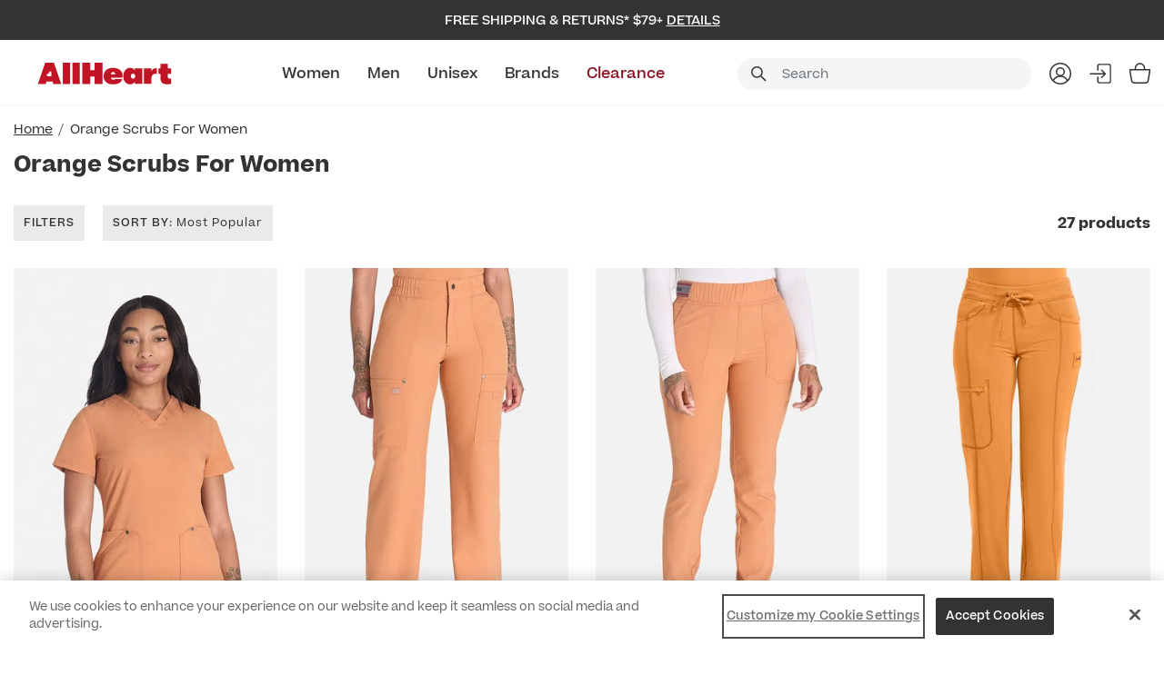

--- FILE ---
content_type: text/html; charset=utf-8
request_url: https://www.google.com/recaptcha/api2/anchor?ar=1&k=6LemRUcqAAAAALoRBlhzz7sGqqe-F5fseeWhFysJ&co=aHR0cHM6Ly93d3cuYWxsaGVhcnQuY29tOjQ0Mw..&hl=en&v=9TiwnJFHeuIw_s0wSd3fiKfN&size=invisible&badge=bottomleft&anchor-ms=20000&execute-ms=30000&cb=ens4kbmbaass
body_size: 48542
content:
<!DOCTYPE HTML><html dir="ltr" lang="en"><head><meta http-equiv="Content-Type" content="text/html; charset=UTF-8">
<meta http-equiv="X-UA-Compatible" content="IE=edge">
<title>reCAPTCHA</title>
<style type="text/css">
/* cyrillic-ext */
@font-face {
  font-family: 'Roboto';
  font-style: normal;
  font-weight: 400;
  font-stretch: 100%;
  src: url(//fonts.gstatic.com/s/roboto/v48/KFO7CnqEu92Fr1ME7kSn66aGLdTylUAMa3GUBHMdazTgWw.woff2) format('woff2');
  unicode-range: U+0460-052F, U+1C80-1C8A, U+20B4, U+2DE0-2DFF, U+A640-A69F, U+FE2E-FE2F;
}
/* cyrillic */
@font-face {
  font-family: 'Roboto';
  font-style: normal;
  font-weight: 400;
  font-stretch: 100%;
  src: url(//fonts.gstatic.com/s/roboto/v48/KFO7CnqEu92Fr1ME7kSn66aGLdTylUAMa3iUBHMdazTgWw.woff2) format('woff2');
  unicode-range: U+0301, U+0400-045F, U+0490-0491, U+04B0-04B1, U+2116;
}
/* greek-ext */
@font-face {
  font-family: 'Roboto';
  font-style: normal;
  font-weight: 400;
  font-stretch: 100%;
  src: url(//fonts.gstatic.com/s/roboto/v48/KFO7CnqEu92Fr1ME7kSn66aGLdTylUAMa3CUBHMdazTgWw.woff2) format('woff2');
  unicode-range: U+1F00-1FFF;
}
/* greek */
@font-face {
  font-family: 'Roboto';
  font-style: normal;
  font-weight: 400;
  font-stretch: 100%;
  src: url(//fonts.gstatic.com/s/roboto/v48/KFO7CnqEu92Fr1ME7kSn66aGLdTylUAMa3-UBHMdazTgWw.woff2) format('woff2');
  unicode-range: U+0370-0377, U+037A-037F, U+0384-038A, U+038C, U+038E-03A1, U+03A3-03FF;
}
/* math */
@font-face {
  font-family: 'Roboto';
  font-style: normal;
  font-weight: 400;
  font-stretch: 100%;
  src: url(//fonts.gstatic.com/s/roboto/v48/KFO7CnqEu92Fr1ME7kSn66aGLdTylUAMawCUBHMdazTgWw.woff2) format('woff2');
  unicode-range: U+0302-0303, U+0305, U+0307-0308, U+0310, U+0312, U+0315, U+031A, U+0326-0327, U+032C, U+032F-0330, U+0332-0333, U+0338, U+033A, U+0346, U+034D, U+0391-03A1, U+03A3-03A9, U+03B1-03C9, U+03D1, U+03D5-03D6, U+03F0-03F1, U+03F4-03F5, U+2016-2017, U+2034-2038, U+203C, U+2040, U+2043, U+2047, U+2050, U+2057, U+205F, U+2070-2071, U+2074-208E, U+2090-209C, U+20D0-20DC, U+20E1, U+20E5-20EF, U+2100-2112, U+2114-2115, U+2117-2121, U+2123-214F, U+2190, U+2192, U+2194-21AE, U+21B0-21E5, U+21F1-21F2, U+21F4-2211, U+2213-2214, U+2216-22FF, U+2308-230B, U+2310, U+2319, U+231C-2321, U+2336-237A, U+237C, U+2395, U+239B-23B7, U+23D0, U+23DC-23E1, U+2474-2475, U+25AF, U+25B3, U+25B7, U+25BD, U+25C1, U+25CA, U+25CC, U+25FB, U+266D-266F, U+27C0-27FF, U+2900-2AFF, U+2B0E-2B11, U+2B30-2B4C, U+2BFE, U+3030, U+FF5B, U+FF5D, U+1D400-1D7FF, U+1EE00-1EEFF;
}
/* symbols */
@font-face {
  font-family: 'Roboto';
  font-style: normal;
  font-weight: 400;
  font-stretch: 100%;
  src: url(//fonts.gstatic.com/s/roboto/v48/KFO7CnqEu92Fr1ME7kSn66aGLdTylUAMaxKUBHMdazTgWw.woff2) format('woff2');
  unicode-range: U+0001-000C, U+000E-001F, U+007F-009F, U+20DD-20E0, U+20E2-20E4, U+2150-218F, U+2190, U+2192, U+2194-2199, U+21AF, U+21E6-21F0, U+21F3, U+2218-2219, U+2299, U+22C4-22C6, U+2300-243F, U+2440-244A, U+2460-24FF, U+25A0-27BF, U+2800-28FF, U+2921-2922, U+2981, U+29BF, U+29EB, U+2B00-2BFF, U+4DC0-4DFF, U+FFF9-FFFB, U+10140-1018E, U+10190-1019C, U+101A0, U+101D0-101FD, U+102E0-102FB, U+10E60-10E7E, U+1D2C0-1D2D3, U+1D2E0-1D37F, U+1F000-1F0FF, U+1F100-1F1AD, U+1F1E6-1F1FF, U+1F30D-1F30F, U+1F315, U+1F31C, U+1F31E, U+1F320-1F32C, U+1F336, U+1F378, U+1F37D, U+1F382, U+1F393-1F39F, U+1F3A7-1F3A8, U+1F3AC-1F3AF, U+1F3C2, U+1F3C4-1F3C6, U+1F3CA-1F3CE, U+1F3D4-1F3E0, U+1F3ED, U+1F3F1-1F3F3, U+1F3F5-1F3F7, U+1F408, U+1F415, U+1F41F, U+1F426, U+1F43F, U+1F441-1F442, U+1F444, U+1F446-1F449, U+1F44C-1F44E, U+1F453, U+1F46A, U+1F47D, U+1F4A3, U+1F4B0, U+1F4B3, U+1F4B9, U+1F4BB, U+1F4BF, U+1F4C8-1F4CB, U+1F4D6, U+1F4DA, U+1F4DF, U+1F4E3-1F4E6, U+1F4EA-1F4ED, U+1F4F7, U+1F4F9-1F4FB, U+1F4FD-1F4FE, U+1F503, U+1F507-1F50B, U+1F50D, U+1F512-1F513, U+1F53E-1F54A, U+1F54F-1F5FA, U+1F610, U+1F650-1F67F, U+1F687, U+1F68D, U+1F691, U+1F694, U+1F698, U+1F6AD, U+1F6B2, U+1F6B9-1F6BA, U+1F6BC, U+1F6C6-1F6CF, U+1F6D3-1F6D7, U+1F6E0-1F6EA, U+1F6F0-1F6F3, U+1F6F7-1F6FC, U+1F700-1F7FF, U+1F800-1F80B, U+1F810-1F847, U+1F850-1F859, U+1F860-1F887, U+1F890-1F8AD, U+1F8B0-1F8BB, U+1F8C0-1F8C1, U+1F900-1F90B, U+1F93B, U+1F946, U+1F984, U+1F996, U+1F9E9, U+1FA00-1FA6F, U+1FA70-1FA7C, U+1FA80-1FA89, U+1FA8F-1FAC6, U+1FACE-1FADC, U+1FADF-1FAE9, U+1FAF0-1FAF8, U+1FB00-1FBFF;
}
/* vietnamese */
@font-face {
  font-family: 'Roboto';
  font-style: normal;
  font-weight: 400;
  font-stretch: 100%;
  src: url(//fonts.gstatic.com/s/roboto/v48/KFO7CnqEu92Fr1ME7kSn66aGLdTylUAMa3OUBHMdazTgWw.woff2) format('woff2');
  unicode-range: U+0102-0103, U+0110-0111, U+0128-0129, U+0168-0169, U+01A0-01A1, U+01AF-01B0, U+0300-0301, U+0303-0304, U+0308-0309, U+0323, U+0329, U+1EA0-1EF9, U+20AB;
}
/* latin-ext */
@font-face {
  font-family: 'Roboto';
  font-style: normal;
  font-weight: 400;
  font-stretch: 100%;
  src: url(//fonts.gstatic.com/s/roboto/v48/KFO7CnqEu92Fr1ME7kSn66aGLdTylUAMa3KUBHMdazTgWw.woff2) format('woff2');
  unicode-range: U+0100-02BA, U+02BD-02C5, U+02C7-02CC, U+02CE-02D7, U+02DD-02FF, U+0304, U+0308, U+0329, U+1D00-1DBF, U+1E00-1E9F, U+1EF2-1EFF, U+2020, U+20A0-20AB, U+20AD-20C0, U+2113, U+2C60-2C7F, U+A720-A7FF;
}
/* latin */
@font-face {
  font-family: 'Roboto';
  font-style: normal;
  font-weight: 400;
  font-stretch: 100%;
  src: url(//fonts.gstatic.com/s/roboto/v48/KFO7CnqEu92Fr1ME7kSn66aGLdTylUAMa3yUBHMdazQ.woff2) format('woff2');
  unicode-range: U+0000-00FF, U+0131, U+0152-0153, U+02BB-02BC, U+02C6, U+02DA, U+02DC, U+0304, U+0308, U+0329, U+2000-206F, U+20AC, U+2122, U+2191, U+2193, U+2212, U+2215, U+FEFF, U+FFFD;
}
/* cyrillic-ext */
@font-face {
  font-family: 'Roboto';
  font-style: normal;
  font-weight: 500;
  font-stretch: 100%;
  src: url(//fonts.gstatic.com/s/roboto/v48/KFO7CnqEu92Fr1ME7kSn66aGLdTylUAMa3GUBHMdazTgWw.woff2) format('woff2');
  unicode-range: U+0460-052F, U+1C80-1C8A, U+20B4, U+2DE0-2DFF, U+A640-A69F, U+FE2E-FE2F;
}
/* cyrillic */
@font-face {
  font-family: 'Roboto';
  font-style: normal;
  font-weight: 500;
  font-stretch: 100%;
  src: url(//fonts.gstatic.com/s/roboto/v48/KFO7CnqEu92Fr1ME7kSn66aGLdTylUAMa3iUBHMdazTgWw.woff2) format('woff2');
  unicode-range: U+0301, U+0400-045F, U+0490-0491, U+04B0-04B1, U+2116;
}
/* greek-ext */
@font-face {
  font-family: 'Roboto';
  font-style: normal;
  font-weight: 500;
  font-stretch: 100%;
  src: url(//fonts.gstatic.com/s/roboto/v48/KFO7CnqEu92Fr1ME7kSn66aGLdTylUAMa3CUBHMdazTgWw.woff2) format('woff2');
  unicode-range: U+1F00-1FFF;
}
/* greek */
@font-face {
  font-family: 'Roboto';
  font-style: normal;
  font-weight: 500;
  font-stretch: 100%;
  src: url(//fonts.gstatic.com/s/roboto/v48/KFO7CnqEu92Fr1ME7kSn66aGLdTylUAMa3-UBHMdazTgWw.woff2) format('woff2');
  unicode-range: U+0370-0377, U+037A-037F, U+0384-038A, U+038C, U+038E-03A1, U+03A3-03FF;
}
/* math */
@font-face {
  font-family: 'Roboto';
  font-style: normal;
  font-weight: 500;
  font-stretch: 100%;
  src: url(//fonts.gstatic.com/s/roboto/v48/KFO7CnqEu92Fr1ME7kSn66aGLdTylUAMawCUBHMdazTgWw.woff2) format('woff2');
  unicode-range: U+0302-0303, U+0305, U+0307-0308, U+0310, U+0312, U+0315, U+031A, U+0326-0327, U+032C, U+032F-0330, U+0332-0333, U+0338, U+033A, U+0346, U+034D, U+0391-03A1, U+03A3-03A9, U+03B1-03C9, U+03D1, U+03D5-03D6, U+03F0-03F1, U+03F4-03F5, U+2016-2017, U+2034-2038, U+203C, U+2040, U+2043, U+2047, U+2050, U+2057, U+205F, U+2070-2071, U+2074-208E, U+2090-209C, U+20D0-20DC, U+20E1, U+20E5-20EF, U+2100-2112, U+2114-2115, U+2117-2121, U+2123-214F, U+2190, U+2192, U+2194-21AE, U+21B0-21E5, U+21F1-21F2, U+21F4-2211, U+2213-2214, U+2216-22FF, U+2308-230B, U+2310, U+2319, U+231C-2321, U+2336-237A, U+237C, U+2395, U+239B-23B7, U+23D0, U+23DC-23E1, U+2474-2475, U+25AF, U+25B3, U+25B7, U+25BD, U+25C1, U+25CA, U+25CC, U+25FB, U+266D-266F, U+27C0-27FF, U+2900-2AFF, U+2B0E-2B11, U+2B30-2B4C, U+2BFE, U+3030, U+FF5B, U+FF5D, U+1D400-1D7FF, U+1EE00-1EEFF;
}
/* symbols */
@font-face {
  font-family: 'Roboto';
  font-style: normal;
  font-weight: 500;
  font-stretch: 100%;
  src: url(//fonts.gstatic.com/s/roboto/v48/KFO7CnqEu92Fr1ME7kSn66aGLdTylUAMaxKUBHMdazTgWw.woff2) format('woff2');
  unicode-range: U+0001-000C, U+000E-001F, U+007F-009F, U+20DD-20E0, U+20E2-20E4, U+2150-218F, U+2190, U+2192, U+2194-2199, U+21AF, U+21E6-21F0, U+21F3, U+2218-2219, U+2299, U+22C4-22C6, U+2300-243F, U+2440-244A, U+2460-24FF, U+25A0-27BF, U+2800-28FF, U+2921-2922, U+2981, U+29BF, U+29EB, U+2B00-2BFF, U+4DC0-4DFF, U+FFF9-FFFB, U+10140-1018E, U+10190-1019C, U+101A0, U+101D0-101FD, U+102E0-102FB, U+10E60-10E7E, U+1D2C0-1D2D3, U+1D2E0-1D37F, U+1F000-1F0FF, U+1F100-1F1AD, U+1F1E6-1F1FF, U+1F30D-1F30F, U+1F315, U+1F31C, U+1F31E, U+1F320-1F32C, U+1F336, U+1F378, U+1F37D, U+1F382, U+1F393-1F39F, U+1F3A7-1F3A8, U+1F3AC-1F3AF, U+1F3C2, U+1F3C4-1F3C6, U+1F3CA-1F3CE, U+1F3D4-1F3E0, U+1F3ED, U+1F3F1-1F3F3, U+1F3F5-1F3F7, U+1F408, U+1F415, U+1F41F, U+1F426, U+1F43F, U+1F441-1F442, U+1F444, U+1F446-1F449, U+1F44C-1F44E, U+1F453, U+1F46A, U+1F47D, U+1F4A3, U+1F4B0, U+1F4B3, U+1F4B9, U+1F4BB, U+1F4BF, U+1F4C8-1F4CB, U+1F4D6, U+1F4DA, U+1F4DF, U+1F4E3-1F4E6, U+1F4EA-1F4ED, U+1F4F7, U+1F4F9-1F4FB, U+1F4FD-1F4FE, U+1F503, U+1F507-1F50B, U+1F50D, U+1F512-1F513, U+1F53E-1F54A, U+1F54F-1F5FA, U+1F610, U+1F650-1F67F, U+1F687, U+1F68D, U+1F691, U+1F694, U+1F698, U+1F6AD, U+1F6B2, U+1F6B9-1F6BA, U+1F6BC, U+1F6C6-1F6CF, U+1F6D3-1F6D7, U+1F6E0-1F6EA, U+1F6F0-1F6F3, U+1F6F7-1F6FC, U+1F700-1F7FF, U+1F800-1F80B, U+1F810-1F847, U+1F850-1F859, U+1F860-1F887, U+1F890-1F8AD, U+1F8B0-1F8BB, U+1F8C0-1F8C1, U+1F900-1F90B, U+1F93B, U+1F946, U+1F984, U+1F996, U+1F9E9, U+1FA00-1FA6F, U+1FA70-1FA7C, U+1FA80-1FA89, U+1FA8F-1FAC6, U+1FACE-1FADC, U+1FADF-1FAE9, U+1FAF0-1FAF8, U+1FB00-1FBFF;
}
/* vietnamese */
@font-face {
  font-family: 'Roboto';
  font-style: normal;
  font-weight: 500;
  font-stretch: 100%;
  src: url(//fonts.gstatic.com/s/roboto/v48/KFO7CnqEu92Fr1ME7kSn66aGLdTylUAMa3OUBHMdazTgWw.woff2) format('woff2');
  unicode-range: U+0102-0103, U+0110-0111, U+0128-0129, U+0168-0169, U+01A0-01A1, U+01AF-01B0, U+0300-0301, U+0303-0304, U+0308-0309, U+0323, U+0329, U+1EA0-1EF9, U+20AB;
}
/* latin-ext */
@font-face {
  font-family: 'Roboto';
  font-style: normal;
  font-weight: 500;
  font-stretch: 100%;
  src: url(//fonts.gstatic.com/s/roboto/v48/KFO7CnqEu92Fr1ME7kSn66aGLdTylUAMa3KUBHMdazTgWw.woff2) format('woff2');
  unicode-range: U+0100-02BA, U+02BD-02C5, U+02C7-02CC, U+02CE-02D7, U+02DD-02FF, U+0304, U+0308, U+0329, U+1D00-1DBF, U+1E00-1E9F, U+1EF2-1EFF, U+2020, U+20A0-20AB, U+20AD-20C0, U+2113, U+2C60-2C7F, U+A720-A7FF;
}
/* latin */
@font-face {
  font-family: 'Roboto';
  font-style: normal;
  font-weight: 500;
  font-stretch: 100%;
  src: url(//fonts.gstatic.com/s/roboto/v48/KFO7CnqEu92Fr1ME7kSn66aGLdTylUAMa3yUBHMdazQ.woff2) format('woff2');
  unicode-range: U+0000-00FF, U+0131, U+0152-0153, U+02BB-02BC, U+02C6, U+02DA, U+02DC, U+0304, U+0308, U+0329, U+2000-206F, U+20AC, U+2122, U+2191, U+2193, U+2212, U+2215, U+FEFF, U+FFFD;
}
/* cyrillic-ext */
@font-face {
  font-family: 'Roboto';
  font-style: normal;
  font-weight: 900;
  font-stretch: 100%;
  src: url(//fonts.gstatic.com/s/roboto/v48/KFO7CnqEu92Fr1ME7kSn66aGLdTylUAMa3GUBHMdazTgWw.woff2) format('woff2');
  unicode-range: U+0460-052F, U+1C80-1C8A, U+20B4, U+2DE0-2DFF, U+A640-A69F, U+FE2E-FE2F;
}
/* cyrillic */
@font-face {
  font-family: 'Roboto';
  font-style: normal;
  font-weight: 900;
  font-stretch: 100%;
  src: url(//fonts.gstatic.com/s/roboto/v48/KFO7CnqEu92Fr1ME7kSn66aGLdTylUAMa3iUBHMdazTgWw.woff2) format('woff2');
  unicode-range: U+0301, U+0400-045F, U+0490-0491, U+04B0-04B1, U+2116;
}
/* greek-ext */
@font-face {
  font-family: 'Roboto';
  font-style: normal;
  font-weight: 900;
  font-stretch: 100%;
  src: url(//fonts.gstatic.com/s/roboto/v48/KFO7CnqEu92Fr1ME7kSn66aGLdTylUAMa3CUBHMdazTgWw.woff2) format('woff2');
  unicode-range: U+1F00-1FFF;
}
/* greek */
@font-face {
  font-family: 'Roboto';
  font-style: normal;
  font-weight: 900;
  font-stretch: 100%;
  src: url(//fonts.gstatic.com/s/roboto/v48/KFO7CnqEu92Fr1ME7kSn66aGLdTylUAMa3-UBHMdazTgWw.woff2) format('woff2');
  unicode-range: U+0370-0377, U+037A-037F, U+0384-038A, U+038C, U+038E-03A1, U+03A3-03FF;
}
/* math */
@font-face {
  font-family: 'Roboto';
  font-style: normal;
  font-weight: 900;
  font-stretch: 100%;
  src: url(//fonts.gstatic.com/s/roboto/v48/KFO7CnqEu92Fr1ME7kSn66aGLdTylUAMawCUBHMdazTgWw.woff2) format('woff2');
  unicode-range: U+0302-0303, U+0305, U+0307-0308, U+0310, U+0312, U+0315, U+031A, U+0326-0327, U+032C, U+032F-0330, U+0332-0333, U+0338, U+033A, U+0346, U+034D, U+0391-03A1, U+03A3-03A9, U+03B1-03C9, U+03D1, U+03D5-03D6, U+03F0-03F1, U+03F4-03F5, U+2016-2017, U+2034-2038, U+203C, U+2040, U+2043, U+2047, U+2050, U+2057, U+205F, U+2070-2071, U+2074-208E, U+2090-209C, U+20D0-20DC, U+20E1, U+20E5-20EF, U+2100-2112, U+2114-2115, U+2117-2121, U+2123-214F, U+2190, U+2192, U+2194-21AE, U+21B0-21E5, U+21F1-21F2, U+21F4-2211, U+2213-2214, U+2216-22FF, U+2308-230B, U+2310, U+2319, U+231C-2321, U+2336-237A, U+237C, U+2395, U+239B-23B7, U+23D0, U+23DC-23E1, U+2474-2475, U+25AF, U+25B3, U+25B7, U+25BD, U+25C1, U+25CA, U+25CC, U+25FB, U+266D-266F, U+27C0-27FF, U+2900-2AFF, U+2B0E-2B11, U+2B30-2B4C, U+2BFE, U+3030, U+FF5B, U+FF5D, U+1D400-1D7FF, U+1EE00-1EEFF;
}
/* symbols */
@font-face {
  font-family: 'Roboto';
  font-style: normal;
  font-weight: 900;
  font-stretch: 100%;
  src: url(//fonts.gstatic.com/s/roboto/v48/KFO7CnqEu92Fr1ME7kSn66aGLdTylUAMaxKUBHMdazTgWw.woff2) format('woff2');
  unicode-range: U+0001-000C, U+000E-001F, U+007F-009F, U+20DD-20E0, U+20E2-20E4, U+2150-218F, U+2190, U+2192, U+2194-2199, U+21AF, U+21E6-21F0, U+21F3, U+2218-2219, U+2299, U+22C4-22C6, U+2300-243F, U+2440-244A, U+2460-24FF, U+25A0-27BF, U+2800-28FF, U+2921-2922, U+2981, U+29BF, U+29EB, U+2B00-2BFF, U+4DC0-4DFF, U+FFF9-FFFB, U+10140-1018E, U+10190-1019C, U+101A0, U+101D0-101FD, U+102E0-102FB, U+10E60-10E7E, U+1D2C0-1D2D3, U+1D2E0-1D37F, U+1F000-1F0FF, U+1F100-1F1AD, U+1F1E6-1F1FF, U+1F30D-1F30F, U+1F315, U+1F31C, U+1F31E, U+1F320-1F32C, U+1F336, U+1F378, U+1F37D, U+1F382, U+1F393-1F39F, U+1F3A7-1F3A8, U+1F3AC-1F3AF, U+1F3C2, U+1F3C4-1F3C6, U+1F3CA-1F3CE, U+1F3D4-1F3E0, U+1F3ED, U+1F3F1-1F3F3, U+1F3F5-1F3F7, U+1F408, U+1F415, U+1F41F, U+1F426, U+1F43F, U+1F441-1F442, U+1F444, U+1F446-1F449, U+1F44C-1F44E, U+1F453, U+1F46A, U+1F47D, U+1F4A3, U+1F4B0, U+1F4B3, U+1F4B9, U+1F4BB, U+1F4BF, U+1F4C8-1F4CB, U+1F4D6, U+1F4DA, U+1F4DF, U+1F4E3-1F4E6, U+1F4EA-1F4ED, U+1F4F7, U+1F4F9-1F4FB, U+1F4FD-1F4FE, U+1F503, U+1F507-1F50B, U+1F50D, U+1F512-1F513, U+1F53E-1F54A, U+1F54F-1F5FA, U+1F610, U+1F650-1F67F, U+1F687, U+1F68D, U+1F691, U+1F694, U+1F698, U+1F6AD, U+1F6B2, U+1F6B9-1F6BA, U+1F6BC, U+1F6C6-1F6CF, U+1F6D3-1F6D7, U+1F6E0-1F6EA, U+1F6F0-1F6F3, U+1F6F7-1F6FC, U+1F700-1F7FF, U+1F800-1F80B, U+1F810-1F847, U+1F850-1F859, U+1F860-1F887, U+1F890-1F8AD, U+1F8B0-1F8BB, U+1F8C0-1F8C1, U+1F900-1F90B, U+1F93B, U+1F946, U+1F984, U+1F996, U+1F9E9, U+1FA00-1FA6F, U+1FA70-1FA7C, U+1FA80-1FA89, U+1FA8F-1FAC6, U+1FACE-1FADC, U+1FADF-1FAE9, U+1FAF0-1FAF8, U+1FB00-1FBFF;
}
/* vietnamese */
@font-face {
  font-family: 'Roboto';
  font-style: normal;
  font-weight: 900;
  font-stretch: 100%;
  src: url(//fonts.gstatic.com/s/roboto/v48/KFO7CnqEu92Fr1ME7kSn66aGLdTylUAMa3OUBHMdazTgWw.woff2) format('woff2');
  unicode-range: U+0102-0103, U+0110-0111, U+0128-0129, U+0168-0169, U+01A0-01A1, U+01AF-01B0, U+0300-0301, U+0303-0304, U+0308-0309, U+0323, U+0329, U+1EA0-1EF9, U+20AB;
}
/* latin-ext */
@font-face {
  font-family: 'Roboto';
  font-style: normal;
  font-weight: 900;
  font-stretch: 100%;
  src: url(//fonts.gstatic.com/s/roboto/v48/KFO7CnqEu92Fr1ME7kSn66aGLdTylUAMa3KUBHMdazTgWw.woff2) format('woff2');
  unicode-range: U+0100-02BA, U+02BD-02C5, U+02C7-02CC, U+02CE-02D7, U+02DD-02FF, U+0304, U+0308, U+0329, U+1D00-1DBF, U+1E00-1E9F, U+1EF2-1EFF, U+2020, U+20A0-20AB, U+20AD-20C0, U+2113, U+2C60-2C7F, U+A720-A7FF;
}
/* latin */
@font-face {
  font-family: 'Roboto';
  font-style: normal;
  font-weight: 900;
  font-stretch: 100%;
  src: url(//fonts.gstatic.com/s/roboto/v48/KFO7CnqEu92Fr1ME7kSn66aGLdTylUAMa3yUBHMdazQ.woff2) format('woff2');
  unicode-range: U+0000-00FF, U+0131, U+0152-0153, U+02BB-02BC, U+02C6, U+02DA, U+02DC, U+0304, U+0308, U+0329, U+2000-206F, U+20AC, U+2122, U+2191, U+2193, U+2212, U+2215, U+FEFF, U+FFFD;
}

</style>
<link rel="stylesheet" type="text/css" href="https://www.gstatic.com/recaptcha/releases/9TiwnJFHeuIw_s0wSd3fiKfN/styles__ltr.css">
<script nonce="R0gGCow4vFYjsbxMqP1tJA" type="text/javascript">window['__recaptcha_api'] = 'https://www.google.com/recaptcha/api2/';</script>
<script type="text/javascript" src="https://www.gstatic.com/recaptcha/releases/9TiwnJFHeuIw_s0wSd3fiKfN/recaptcha__en.js" nonce="R0gGCow4vFYjsbxMqP1tJA">
      
    </script></head>
<body><div id="rc-anchor-alert" class="rc-anchor-alert"></div>
<input type="hidden" id="recaptcha-token" value="[base64]">
<script type="text/javascript" nonce="R0gGCow4vFYjsbxMqP1tJA">
      recaptcha.anchor.Main.init("[\x22ainput\x22,[\x22bgdata\x22,\x22\x22,\[base64]/[base64]/[base64]/[base64]/cjw8ejpyPj4+eil9Y2F0Y2gobCl7dGhyb3cgbDt9fSxIPWZ1bmN0aW9uKHcsdCx6KXtpZih3PT0xOTR8fHc9PTIwOCl0LnZbd10/dC52W3ddLmNvbmNhdCh6KTp0LnZbd109b2Yoeix0KTtlbHNle2lmKHQuYkImJnchPTMxNylyZXR1cm47dz09NjZ8fHc9PTEyMnx8dz09NDcwfHx3PT00NHx8dz09NDE2fHx3PT0zOTd8fHc9PTQyMXx8dz09Njh8fHc9PTcwfHx3PT0xODQ/[base64]/[base64]/[base64]/bmV3IGRbVl0oSlswXSk6cD09Mj9uZXcgZFtWXShKWzBdLEpbMV0pOnA9PTM/bmV3IGRbVl0oSlswXSxKWzFdLEpbMl0pOnA9PTQ/[base64]/[base64]/[base64]/[base64]\x22,\[base64]\\u003d\\u003d\x22,\x22w79Gw605d8KswovDugnDmEU0dkVbwrTCggDDgiXCpCdpwqHCsxLCrUsSw40/[base64]/PsKHf8KVw59RwpvDuMOzwq8Cw4XCs8KPw4nCtSLDsUVuUsO/wqYAOH7CqMKRw5fCicObwrzCmVnCjcO1w4bCsivDtcKow6HCm8KHw7N+MS9XJcO0wrwDwpxEBMO2CxMMR8KnCVLDg8K8IMK1w5bCkh/CpgV2S2VjwqvDqS8fVWzCkMK4PgbDkMOdw5lPEW3CqjHDg8Omw5g9w4jDtcOaQRfDm8OQw4o2bcKCwonDqMKnOiEPSHrDr0kQwpxYMcKmKMOMwqAwwoo7w6LCuMOFAMKZw6ZkwrfCg8OBwpYbw7/Ci2PDjMOlFVF/woXCtUMCOMKjacOqwrjCtMOvw4vDjHfCssK/T34yw7fDrknCqlLDtGjDu8KZwrM1woTCu8OTwr1ZXwxTCsOYXlcHwqzCgRF5TBthSMOXc8Ouwp/DgwYtwpHDhwJ6w6rDu8OdwptVwpXCjHTCi1XCnMK3QcKvK8OPw7oewqxrwqXCq8OTe1BUZyPChcK4w45Cw53CiAItw7FdIMKGwrDDo8KyAMK1wqTDncK/w4Mew4ZqNG1LwpEVGQ/Cl1zDrsOtCF3CsljDsxNiD8OtwqDDnGAPwoHCscKuP19Jw4PDsMOOSMKxMyHDqwPCjB4GwqNNbDzCgcO1w4QvfE7DpRHDhMOwO3PDvcKgBiNKEcK7FA54wrnDkMOaX2sxw5hvQBsEw7k+DibDgsKDwrUcJcOLw7jCtcOEADTCpMO8w6PDiz/DrMO3w7oRw48eKErCjMK7LMO8QzrCnsKBD2zCrsOHwoR5cDIow6QWL1d5esOewr9xwrvCo8Oew7V4aSPCj1oQwpBYw5sIw5EJw4I9w5fCrMO8w6QSd8K/Pz7DjMKEwppwwonDiHLDnMOsw7IkI2Zzw43DhcK7w7thFD51w43CkXfChMOjasKKw57Ch0NbwoJww6ATwpnCosKiw7VtQ07DhAnDrh/ClcKtRMKCwosrw4nDu8ObHT/CsW3Cs33CjVLCnMOeQsOvU8Kva1/DqcKjw5XCicOaesK0w7XDtMOdT8KdIMK9OcOCw7R3VsOOEcOkw7DCn8K5wqouwqV7wrEQw5M6w7LDlMKJw63CocKKTh4uJA1ARFJ6wrY8w73DusOlw4/Cmk/[base64]/woUIwpw9w4oWbCIYM0JSwqQ+bRrDmcK/w5I8wqPCo1rCrBLDt8O9w4HDmRvCk8OmScKyw5MQwpPChGMOJyMEEcOoHjsFPcO0IMOjYirCvT/DucKqEklEwqIBw7Nyw6nDicKMWz4jc8K6w53CrWXDkw/[base64]/fULCusKnw7PDglI+HcKaw7hYwprCjMKCVMKfFyXCq2jChF7Dsz06BMK8TTzCrsKZwqdWwrAzQsK/wqjCjhnDvMORGgHCiEFjV8KnV8K1EFnCrCzCmFXDgHdAXMKxwqDDrhx2P0preCYxdFtgw5djLgzDgHrDlMKpw6vDhkMfcEXDlRckAy/Cv8OnwqwBb8KMW1w/wrpvUmt7w6PDtsOkw6zCqS0Mwp1ocgQFw5Ujw4LDmx52wqAUMMK7wq/Dp8OEwqQ+w6RsIcOEwrHDmcKcO8OjwpnDon/DhizCt8OEwpXCmTYyMCtBwoHDlnjDqMKHFQfCjCZUwrzDkSbCoyM4w7FPwoLDvsObwoMqwqLCsg/CuMOZwpIgMBkyw602K8KSw7HCjHbDjlTDij/CsMOiw7FKworDkMKawofCvTkxY8OPwpjCk8KgwpIYJXDDl8Oqwpk5RsK5w4PCjsK7wrrDncK4w6zCmQvDmsKKwoh/[base64]/DuTXClsKVw50Yw7/Dh8OHacOXL8KOcMKqRsK/[base64]/Ch8O/K8OKwpUhw4tFJ8Kyw4VDwrE0UFd0wptsw4rDj8OQwqh1wofCpsOIwp5HwprDjXXDgsOdwrDDt2MbQsKGw6PDo3Jtw65eTsOXw5cNKsKuIG9Rw5IeQsOZNw8hw5wdw7kpwo9XdCB9NgLDj8O/dy7CqCsIw4nDiMKvw6/[base64]/CrMKkOiPDtRfCoELDgyNYA8KDwrjDvhzCkXofQSrDljQWw4nDh8O9f0J9w69fwpYQwpbDr8OZw5Elwp8xwqHDpsO+J8OuecKKJ8K+wpTCv8KuwqcefMOvUUZJw4fCt8KuYEdYIUZia2Rgw7nChnE/ECFbbj/DhCzDglDCs0k7w7HDuxMRwpXCrSXCosOow4I0Ty4GGsKlB0fDmMK8wpMoPgzCvHAxw4PDiMO9SMOyIXTDvA4Iw4oXwog8NcK5K8OSwrrClcOKwoR0ECNeaG/DjQfDpwjDq8O9w5MLZcKJwr3Dm3sfFmLDkGDDhMKlw7/Duzk8w6XChcOBB8OeN0Mfw6rCk2gawqtoaMOqw57CrH/ChcKqwoBdMMOhw43CvibDnTXDisK4DylrwrsvMmVscMKHwpUEJjzDmsOiwqkkw6jDu8KtOhslw6o8woPDqcKwLRdGfsOUG1M1w78KwoHDok55J8K7w6BSAVVfQlFiJVs+w4ATQMKOHcOaQHbCmMOwMlzDulnCr8KoTcOJD1cFYMO+w553bsOBTR/CnsOdHsOdwoBWw6ZtWSTDlsKYFcOgXGTCpMKtw7c2w45Ow6PCksO7w69Wb0M6YMKGw7EVH8OwwpELwqZMwpNRAcKXQyrCnMOzfMKVBcOZZwTCt8Otw4fCssOsQH54w7DDiicjOgnCq0fDghlcw7DDmxfDkDtxfm7DjUBkwp/[base64]/[base64]/[base64]/CtcOhZcKTIsK4wrhXw7dgB8K4wpLClcKsS0jColvDsgEEwoPCtxp0O8KXRn9UEGpswq/CusKnCUVKRj/[base64]/DjVRKfcOaCsOJw6RAdVJJwoccw5nCmsOeSyLDq8KybcKhGsOswoHDniRhccK/wqhCFmnCjB/CozTDr8K1woZTCEbCtcKgwq7Dnj5TYMO+wqrDjcOfZDLDj8Opwp4/HklVw5gQwqvDocOpNsKMw7TCk8K2w4E+w4JHwrcgw5fDncK1acOucB7Cu8K0RUYBCnXCsgx5dj3CiMKQFcKowqowwoxQw55+wpDDtsOXwpE5w4HDucKkwo9Ew7/DgMKDw5kjIsKSI8OdSMKUMVJpVkfDl8OjcMKhw43Dp8OswrfCgFdpwoXCsXZMLUfCjSrDgnLCqcKEQUvCoMOID0sSwqTCicKSwpIySsKwwq0/w5wdwqMpDi1sdcKqwotXwoXDmwfDpMKXMD/CpTTCjMODwp5Le3VqKQ/Ci8OyBMKaXsKxW8Kfw6scwr7CssOlLMOWwr1rEcOWRWvDizh0wofCs8OFwppXw5nCr8O7wogPYMKZPcKeC8KfVMOvBTfDqAJBw6V/wqXDkn50wrfCscO5wpnDtxYvTcO5w4VHS0Yyw5FAw6BVFsK+aMKNwovDlQktWMKFOn/[base64]/Cnioow5F+TBB4YEomwp1twrVfwol6Y8KjScK7wrjDo0JPBsOFw53Ds8OTOlFxw63DvVLDsGXDvwTCn8K3VxJPHcOeU8Kpw6hdw6HCm1DChMO/wrDCsMOXw48pVzVULMOKWSTCtsOULiJ6w4oVwrTDmMOCw7/CosOpwqnCuTlLw57CtMK9wrV+wrLCnyR+wr7Cu8Kyw4J/w4gjLcOKQMO4w4nCkR1JGAgkwovDjMK8wofDr2XDtEjDmRvCt2TCpUzDglAew6IMXxrCmsKGw5nCk8KFwpV9PRLCncKHw4jDuGhLAMKuw6LDomJSwpcrH1o0w50XeXfCmSAjwqpRH1JYw57Cgl4rw6tDD8OrKEbDjX/Ct8Orw5PDrsOae8Ktwp0Swq/CncKuw6pdBcKtw6PCjcKfRcOtJhHDn8KVCivDrxV5dcKzw4HCuMO6YsKnUMK3wp3CrUDDqxTDhxbCjQbCmcOVHC0Xw5dOw47DocO4C3DDqmPCtRgrw7vCksKeK8K/wrMWw7hzwqDCsMO+ecOOAGXCgsK6wojChCPCnVfCqsK0wow2XcKeT0IPasKvNcKELcKqPVV8PcK3woYxHXbCk8KMdcOqw5cewr4cc31Qw4BBwo/DpMK+a8KTwpUVw7fDmMKewo/DlV4BWcKyw7fDhlHDh8Olw7QRwoFQwovCncONw7rCiR1Mw5VMwpl5w6/CpBPDv30eRnh4CMKJwqQrYMOjw7fDmWDDocObw7RWYcOocmzCucKqGWIYSg0Kwq59wpdhXF7DhcOGS1fDnMKsBXQAwqtJJcOPwr3CiAjDg3fCsynDscK+wqPCvsKhYMK6VG/[base64]/BsKNNSbCgiceXcOjwoPDm8OTw59EQ8OhJcOiwqPCu8OaV1MGw63CuWvCg8O9CMOvw5bCggTCtWxuOMOMTikKI8KZw49Nw6ZHwrzCkcOjbS5Hw4/CrhHDisKFfTh6wqvCkD/CksOcwr/CqmrCiR4mA0zDgnVsD8Kzw73ChhDDr8OBJyfCqS10JFIDc8KgWEbCucO7wpQ2wpUlw6diF8KkwqLCtcODwqTDrXLCq0UnAcKMOcOJMGTCisOWRxcpbMOrYGJNQS/DtcORwr3DiVvDisKHw4Ilw50WwpILwqQaTF7Co8OfG8ODTMOhBMKTHcKUwqEvwpFaLhtaR3E4w4HDvkrDgn1GworCrMOvdDwJJwPCp8KVHyp5MMK8cCjCqMKbRyUNwr1LworCl8OKUGHCizDCi8K+wpPCn8K/[base64]/DigDDoMK+Xng9THbDiQ4SwotCWBkywoZrwoUJbkTDhcO3wrLCi1wUcsKvF8OqTMOjfxoXMcKHdMKPw7oAw7rCqjFkchLCiBQeLMOKCy1xPSwjEU0rDwjCtWfDgmzDiCpZwqAsw4QtXMKMLAsyNsKXw4nChcKDw6/CrCcrwrAnG8KodsODTFXCvVhZw7kJBkTDjSzCtsOcw4fCgHJXQS/Dky9wecOQwrF5Ljl5C05NTj91G1/[base64]/Csm7Ds8KCG8Kjw6jCt8O2wp3DsU/CvgA6eGnCvXYxw5ZKwqLClQ3Dj8Oiw6fDgGJcF8KFw4/ClsKsEMObw7ofw5nDq8KQw7vCjsO3w7TDlcOuJUYWXztcw4FJE8K5csKAbSJkcgdXw7TDp8OYwpZXwpDDjGwFwrU0w77CjjHDlFI+wpfDulPCs8KIRHF6dRHDosKWLcOYwoIDWsKcwqvChxvCn8KmO8OgQGLDilYiw4zCoy7CkzsoMcKTwq/DlgTCtsOvFMKLdXdFTMOpw74hHy/[base64]/DiF/[base64]/CjMKkw7bCoMO3d8KBw70FdMO+wq06wrnChHhJwoYzwq/DrizDmng0AcOhV8O6ChYwwpU6Z8ObCcOFbxVXVnHDuCHDg0rCgAnDtsOibsOew4nDpAl0wpYiX8K7HAjCpcO9w4VQeAtsw78dwpgcb8OwwoMnInTDtyE4woRkwoc6VWlpw6fDi8KTSlPCsTvCisK0Y8KZN8KFP0xLdMK8wojCncKswpEsa8OEw6hpLmcEYA/[base64]/[base64]/asOsdMO8w7fDvsOxSMK1MBPDigl/w7hPw6LCu8OeGcODQ8OlKMOWTHcCRh7CsRvChcKVHi9Dw6oKw5bDi0plDA3CqBNAeMOCH8Khw5bDvMO8wr/CgSLCtF7DiHpLw4HCrQnCrsOLwoPDnx7Cr8Kxwp1Uw59aw6Imw4gNLinCmETDumUfwpvChCx+QcOZw78YwpNmLsKrwrPCi8OEDsK2wrDDpDXClyHCgALDicK6JRcLwotUa1cuwr/[base64]/[base64]/wq57EcODw4BuPcK/w6kMWsKLw4gafMOEw4Z4NcOoE8OKH8KGFMOUUsOrPjLDpMKEw69Uw6DDhz7CiWjCnsKJwqcsUWEHFl/CusOqwo7DiQLClcKaVMKfBSMNRMKHwpsALcOhwqsqacOZwr9pdsOxNcO2w4gkZ8KxOMOkw6zCi1Mvw50kczrDshLCt8OewoHDnG1YXjLDpsK9wqIjw7TDicKKwq3CtFHCijkLBFkOCcOvwo5VXMKcw4XCiMKJOcKEOcKnw7EGw57DrwXCicO2LCgdAg/Cr8KdUsKCwoLDhcKgUhzCjzfDt2lWw4zCrcKvwoAFw6bDiiPDmHzDmD9mSGdAJcK7eMOkZcOMw5MlwrYmCAjDg2gvw6UrCl3Du8OewptcasKvwo0He3RJwphdw5s6V8OnUhbDn009c8OIITcWdcKAwosTw53DicO9VCjDqyfDnwrCnMORPRrCpsO/w6bDuCPCscOuwpvDkTRYw57CpcKiPx08wooxw6UJEBDDo1pePMOcwqBHwpHDs0lGwoxDccOETsK2w6bCq8K0wpbCglgEwoRqwqPCsMOUwp3Djk/DmcKiPMKywqLCvQZMOWsaMA3Cr8KBw5psw4x8wq89PsKhIcK3wrDDiiDCuSJew5F7FWvDp8KpwqdseFt7AcOPwpYKX8OkS01gw7AGwrAhCzvCocOuw4DCscOGPAJfwqDDgMKOwojDpxPDkW/DqnLCvsOPw5VFw6I7w4zDnhbCnQE/wpoBUwPDp8KdBhjDv8KLMyvCsMOPWMOAVBLDuMK9w5nCg3EbPMOmw67Cgw8yw5V5wqjDiCg3w7xvbXxXLsK4wrlGwoNnwqhuUGlRw4IYwqJucj08AcOiw4fDmkBkwppYfSlPTi7DrcOww6VcQcKAGsOTF8O3HcKQwpfDkwwRw5/CvcK/FMKZwrJoBsO1CUZ/AFYWwq9kwqMFB8OmLn3Dgz8JIMOpw6/CisKWw5weWxzCg8OxTnx8KMK9w6XCr8Kqw4LCncOZworDvcOsw7DCm00yNsKcwr8OVi4jw5nDiB/[base64]/wrrCnXcNwp/[base64]/[base64]/w6wvBcODwodOwr0PwqR/bsOWw7jCpsKzw7UvFsKhP8KuUUnDq8KbwqHDpMKswrHCnnpiPMKdwrfDq3gnw4LCvMOqI8OKwrvDh8KLeS1Pw5rCtmBSwrbCo8OtXygzDMOkVAjCpMOYw4zCglxqFMOJJ0DDlcKFRQl/[base64]/Cg8Kcwr0xZsK2RjXDuCDCncO8w4EfesOIw6JqBMOpwqnCvsOzw6zDv8K1wqF+w6EAYsO7wrMnwrzCiDJmHsOMw6/[base64]/DncKBwoEdwpbChVjDt8KIw7MJYgESwpkZw7/CmsKTQMOiwqDCsMKjw70Yw73CmcO8wpEfNsKtwpYgw6HCqgkvPRwww7zDsmB+w53DkMKxccO/[base64]/[base64]/w63Cv8KmAcO8OsOJw7h/w4xkUcOaXQosw5YfJALDm8Oww5UNEcO/wrrDhlxkAsOrwqzCusOjw7TDnRYybcKML8KgwowmM2wQw4UBwpTDu8KywpUIVn7CpiHDtsObw4tTwoIHwqHDtiBVJ8OOYw52w57Dq0jCp8OXw4pIwrTCjMOiJwV1Z8Oawo/DnsKGIsO9w5Few4M1w7dNOcOOw4HCgMOXwo7CvsO1wr9qKsOILkDCvgVuwpkew6pTQcKuAj93MifCrsKxYzZPWkNjwqolwqzCgTrCuk5MwrB6HcOwRcOMwrNrVMOQNkgCwonCtsK8ccO3wovDpWNWM8Ksw67CosOaBC/DnsOaT8OZw6rDuMKtIMOWesOhwobDt107w4gDwp3Dj0l/[base64]/Dt25hH8Oxw5XDqCJBw6LDm8OvNEQUw47CssOnbkjCgWkXw69HcMKQUMKsw4nDhHfCrsKiw6DCi8K4wrtUVsOywpTDsjkSw4fDq8O/QzXCuzQ/[base64]/GsKNwrpSER3DoBoiS3zCosKEw4nDncOnw51ANWHCvwXCqR/[base64]/[base64]/CtcOPDzQcwopeAsONw6Bpd8OLa8K4w63DtAfDk8OBw6PCtyBowpvCoynDgcK6QsKGw7PCizNFw558AMOsw5JIH2nChU5hT8ODwpXCssOww7jCtSRWwqUmYQXDnArCqETDncOIRgV3wqPDsMO+w4PCu8KdwqvCjMOOHz7CicKhw7rDvlolwrXDkn/[base64]/DgsKPw4jCkMOUwq83w55vdcOHwpPDji/DsEs2w6Nsw7dHwonCg2U5Unp7wqwGwrLCs8KwNk42dMKlw4g6EDNpwqtjw7M2JW8nwrzChFnDjXIwVsOVTlPCmsKmLHZUbV/Dl8O8wrTDjg0ESMOBw6HCqjFgBFfDuVbDrnIjwolyIsKCwonDn8KUGiotw4zCsQXCtxxiwqEmw53CtTsTYx5Dwq/Cn8K2d8KjAj/DkWjDu8KOwqfDm0huSMK4VlLDjSXCtMO0wr86SCrCkMKGbAUACjDDnMKEwqw5w5XCjMOFw43CrMOZwo/CjwHCv2cZL3dRw7DCj8OzLQnDg8O2wqVEwoPCgMOnwozCkcOUw5rClsOFwo/CgcKhOMOSY8K1wrHCnVsjw7fDnAVhYcOfKiQiD8OYw7FWw5Bgw5HDucOvGVt6wpY8W8KKwpdcw7fDsnHDmHHDtiQ+woDDm1pRw40NaBbClA7CpMObGsOteRwXaMK5VcO5EnfDiBrDusKsaDvCrsOcwoDCmX46WsOrNsOmw7I+JMKIw6HDtU4pw6rClsKdOBvDk0/CscOJwpPCjQvDjFIKb8K4DjHDtSPCvMO7w7EkWcObZhcFGsKVw63CiXHDv8KQP8KHw5nCrMOFw5h6dm/Ds0rDlSE3w5h3wojDn8KYw5PCs8KUw6zDhhktWsKwXhcsQFvCukkAw4rCo3bCrU/CgcObwrViw5pYaMKbecOPY8Kiw7NEXR7DiMKzw7ZURcOmfB7CqMKvw77DvcOsTyHCtiMGNMKlw7zCn0bCoGrCtw3CrMKbPcOiw75QHcOzWCMbNsOKw5XDt8KnwplrdULDmsOzwq3CpmPDiS3Dt1clGsOlSMOfwqvCjsOIwp/[base64]/CsXAAwqRewp3DocOPw6nCrlXChcKjwq/CssOew6cRP8O8HcKlFi1yb2ULRsK5w7h1wp96wo8tw6Muw6lsw7Ivwq/CjsOdHHNlwpF0Ux3DucKBOcKXw7fCqcKfCcOrDgXDnTHCk8KjfgXCmMKYwpjCtsOqUcOmVcO3MMK6QxzCtcKyUxZxwot4KcOQw4w7w5nCrcKtCgcGwqU5WMO6VcK8DWbDtm/[base64]/w73Ch1YtSi8PD8KQPsKuw5TDvcKZB8OlwpwbbsOawrzDm8Kuw6fCgsKkw53CjG7CgTLCkGtiInDDpTvChiDDucOhM8KEYlE9BWHCg8KSFUzDtMOGw5HDmMO/JB4Rw6TDgFHDq8O/wq9FwoNpVMKBDMOndsKebnTDr0fCusKpH25vwrBSwr56woHCuw84YnkIHMOowrFQZSvDncKdVMKjEsKOw5tAw7HDlB7ChmHCpQTDnsKvGcOdWnxhHCFfWsKeDMOcMsOzIGImw4HCtXrDnsOVXMKSwoTCuMOswpdPSsK7wpvCpifCpMOQwqjCsBQpwo5ew6/CqMKkw7HCl0PDqB47w6vClcKAw5IxwrrDsjUgwpPClWllCcOuK8Ohw6xvw7Rjwo7Ck8OUEiF4w7ZNw53Ch3rDknfCsVDDgUgow4NwTsOGRSXDpBUfZ1I5QcKQwpTCqE1Jw6vDnMK4wo7DtEFxA3cMwrvDombDl3YhJCAcW8KJwo1HfMOuw5/Ch1gEJsKTwr7CvcKORcOpK8Oxw59ab8OkIwYUScKxw4vCl8Knw7JHw58zHFXCqyfCvMKrw6TDlsKiJTV6In0NLRbDm2vCjGzDohIFw5fCu3/DoHXCu8Kyw5xBwoEMD0l7EsOowqvDoUgGwqHCiA5mw6nCtVExw4stw6Zxw61cwrvCpMODfMOrwpNHV35Kw6XDuVHCn8KZT3JAwqvCuyI5BsKxNwQlSjZFacKLwq/DocKGZsKdwpvDgBTCnzHCoQ4Pw6vCtC7DoRfDocO0QEN4wrPDoTrCijnCiMKwZwobQMOtw6xnJTTDuMKOw57DmMKNdcK1w4MRQiZjVWjCvn/Cr8KgLMOMVEzCvjEIXMKqw481w6AtwrfCtcOfwpfChsKEI8OxSCzDlMO3wr/CpF99wpU2U8Knw6dZc8O7MXXDlVrCow0YDMKmV0rDqsKowoTCujTDohTDu8KvR2liwpfCmgLDm17CqyVlL8KMZsO/JlvDosKNwq/[base64]/[base64]/DhcKqI8KswrrCrMOybcKNccOWw5fDhMKdwo4/[base64]/ChcK0L8KlwrsYwpcFwqN4w5HCgTVQw6LCmwTDrGzDpg5KZ8Okw45hw7gcJ8O6wqDDgMOHTwPCqg4UUT/CiMO9GsKPwpjDizrCrmUYWcOlw7Rvw5ZfMSYXwoPDgMK2T8O+VMKJwq5cwpvDgW/DosKOJwbDuS3CjsOcw5EyDWHCmRBJwpoFwrZtKELCscOgw5xGcW/CjsKuExvDtlE+wobCrATDtnbDlB0pworDmkrCvxNlVDs2w5zCnXzCk8KDW1BuN8OjXl7CmcOiwrbDiirDnsO1RGlhw70Vwp5WUiDCpy7DjMODw6Ekw7LCjArDnwZawqbDnQVYH2Y7w5oswprDtcK0wrcow4ZyTMOicGM2fBFCQi3CqcKJw5AXwpN/w57CnMOvcsKuR8KQDEfClHLCuMODWl4nD0wNw6NqRz3DpMKyRcOswrbDp2nDjsKgw53DtcOQw4/CsRHDmsKaak/[base64]/Cu1dxHMOPJ8KKbFTChhYCFz3Dr1PDvMKhwpQ7asKbdsKIw61dIcKoD8Okw4HCs3PCqcOdw44qRMOJcTI8DsKvw6fDvcODw6XCgBl4w6J6wo/Co10aOhBvw5DCgADDp1I1RAwYcDV7w7/[base64]/UF7CqcKsDzxjLxXCkVbDtsKlw5LDlsKnw6LDrsOLTMKnw7bDmhrDvFPCmkIxw7fDpMKzccOmFsKuIWs7wpEPw7oqcDfDoRdWw4TDlxnCv0ErwoDCmCbCul5gw7rCv2MQw5JMw5XDiAjDrx9uw7/DhUZlPy1rO0bClSQDKcK5VHnCiMK9TcKNwrkjC8K/wonCpsOmw4bColHCqHAsHzw0KSoDw4TDu2Z2Vj/Dpn5WwrTDj8OMw4ZTSsO6wrrDul4cJcKyHhHCv3bCmGcjwprDh8KoERcaw6LDiRfDo8KPG8KvwockwqtBw747fcOHWcKaw6TDusKzPg5/[base64]/CiyzCtBzCtkvCi0DCg0dMBsKVWlFDJ8KEw7/[base64]/[base64]/w5hORMK+w7fCtlNEwrs0bBMmwpvDiEHDosObwpXDoMK0Cydfw53DicOZwr3CpH/CtgFdwrtVacK6aMOewq/CvcKEwpzCqlvCo8OET8KtesOVworCgDgbRUQoQ8KMacObXsK/w7nCqsOrw6M4w6VGw6fCnyM7wrXCrxjDg0XCnhnCoWsEw7rDqMKgFMK2wqRhRDckwqvCiMOVC33Dh3EPwqMGw7BjHMK4YAgMR8KzcEPDpxwrw69Rw5DCusOZN8KzAMOWwp1xw53CisKzTcKScsKXEMK/Enp5wr7Cg8OYdg3Ct0PCv8ObWVZeRSRGKznCrsOFPsOLwohcM8KTw6BGCGfDoi3Csi/CvH3Ct8OPSRfDvMOnGMKAw6M/SsKBODXClMOONy0THsKmNww/w4ksfsK2Y2/DtsOYwrDChDNyQMKfcT4RwoIxw5DCpMOWNsKmdsKRw4h9wpHDpsK3w47Dl10nIMOYwqRgwr/DilMIw6nDlDDCmsKcwoA2wr/DugnDlxVpw4FSYMKow77Cg2/DtsK+wpLDmcOiw7JXLcOLwo4zO8KASsK1YsKTwqPDqQ51w6h+SmoHK1YUYSjDg8KUDx3DrsOfOcOywrjCskHDjMKTLUwXG8OXX2QUTcOcOi7DlBgnIMK1w4/[base64]/DsggLV1DCkBQXQMKWP8KTwqfDpjHCuxnCvWALVcK3w6dVJSbCiMO4wp/Cmw7CtcKPw5bDi2F+ADrDukDDhsOtwp9Kw4nCs1Nqwq3DqGUUw4DDn0IebsKpTcKEfcKTwp55wqrDm8KOF2nDkU3DkynCiknDvVvChlvCuhXCqcKgEMKTZ8K/[base64]/DhyNhwrlEYcOOLMK3w4N1w7NWIcO2TMK/[base64]/w5swA1EjwqBxBsOqb2UPw5cww77ClUcxwqfCosKkM3ICYzvCizDCrcKDworDjMKpwqIWC3Jdwp7DuCLCgcKSfEh/woDCgcK+w7MGEWsWw6bDnEfCgMKVwpgha8KdecKqwqTDh2XDtMOjwqdQwpQxHMOow4USTsK3w4jCu8KnwoPCmG/Dt8K+wppvwoNLwo9vVcOfw7ptwqrDkDJkHlrCpcOywoUHTTdCwobDjjfDh8O9w78RwqPDshvDsBB6c2DDsWzDlH8EI0bDkgzCkMKywofCmsKowrkJRMO9ZMOhw4jDlR/Cqk3DgD3DigPCtUfCpsKuw6Zvwp8ww5pWW3/DksOjwpzDoMKiw5TChX/[base64]/b8ONRMOtwpcNwqLCjBvDsMKIw73Do8KGwoUke8OAw7ojLcO/wpbDjcOXwr8HbsOgwqZ5wovDqHDCgsK7w6MQNcKLJl1KwpXDncK5KMKCPQV3d8Kzw4tvJcOjYcKpw61XdR5SPsKnMsKVw41YScOSCsOMw45vwobDlSrDvMKYwo7Cl0PCq8OcD2/DvcKZAsKFR8Kkw67DmFkuBMK1w4fChsKvLcKxwpEXw4PDihAiwpdETcKWwqHDj8O6YMOeGW/ChzpJbxFoST/CoBTClMKoZFQfwpzDnlFZwofDhcKbw57Cq8O1Dm7CpznDnBLDrUJbPcOVDSAlwrDCsMKbDMO9OUUTb8KNw6QRw4zDq8OodcO+WUvCn0/CocKbasOGJcK1w7Aow5LCrC4IYMKbwrIvwqtsw5dRw71Tw6lPwovDrcKzUXXDjU92SCXCkUrCgx0yeQU5wowhw4bDpMOawr4KbsK3EGtEI8OUMMKPVsKswqJHwpVLZcONGF9BwqXCisObwrXDvCsQcWDCjRBXGcKAcnnCgQTDlljCq8Orc8OZw5/CmMOOUsOhaF/[base64]/Awpfwo7Ds0zCinseU8OGaXTDq8KPJFXCtsKFOcO1w65EAUXDmE58bT7DhW53wql/[base64]/B31CwoTCjcKfUMKbw5BuUlZfw7ETwqLDiVMEwofDgA9xZiDDmz3ChznDp8KFH8OUwrs4cQ7CpzbDniTCmCbDiVplwqpqwoZlw7TCkyzDsgTCssOncSvDkVfDicOnfMKEFiNFJVbDi2sTw5HCv8KlwrnCqcOgwr/DoD7CgnPCkFjDpBHDt8KkC8K0woUuwq5Hdz91wq3Dl1BPw7wnF1h6w69ZBcKPGjzColUQwoIre8KnFMKtwro6wrvDocO1WsOJLMOcBVgVw7HDhMKhW0ZKe8KhwqFywovCvCnDjFnDtcOBwpcMdkRRRVYfwrB0w6Q5w6Ztw7R/CUEpZDTCgAY9woxwwoptwqPCsMOZw67CoXvCjsKWLRHDqh7DisKVwrdGwogdQjrDmcKCGQNZdkJ4BA/Di1tKw6LDgcOGIsOBV8KlHAMnw545wqnDqcOLwql0O8OjwrBWVsOtw5Ayw4kjPB87w5TCgsOOwozCp8KsWMO/w5YPwqfDrsOswr0+wpMzwpDDh2gDVTzDhsKjdcKFwpoeeMOLUcKkaBbDisOsO3kgwoDCisKQZMKtIGrDgBfCjsKSS8K8F8OyU8Ovw5Qqw5DDimlew5s/U8O9w53DhMO6Vwknw4jCocOmdcKLLUE4wpJResOawqRDDsKxEcO7wr0UwrvCrX4GfMKDA8KkKGfDtsOVVcO6w4vCgCoPEV9KDEYDHCsew6bDswl1dMOxw6fDvsOkw6rDgMOzS8OjwqXDr8OAw5LDnV14e8ObMQjDl8O7w48Ow7/DmMOuY8OZSTPCgBTDh0VFw5vCpcKlwqZjZGcLPMOjCkLCksORwqbDoEpqeMOMEB/DnXVew5fCmcKfZw3DpXIHw6nCkx3CqXt8C3TCpS0ACAc8E8KLw5rDrjbDmcK+An9Cwo50wp/CnRA2Q8OfBl/CpyAHw6LDrUw0RcKQw5fCgQtlSxjChcK0Ry81VD3CnF94wqt3w7YtWnFAw6ABBMOjacK9GwwYEn1xw4jDoMKFcXHCoggKRw3DvCE/SsK+GMOEw5V2QAdjwpUEwpzCpjTCu8OkwqVEZDrDicKOZC3CmC0JwoZ+LBU1OzQHw7PDncKEw5vDmcKPw7TDuQbCgnZERsOfwpE7FsOMIBvDpzlwwoPCrcKXwo7Dn8OIw7TDvy/CmyLCqcO9wp5twozCk8OyFkZ8b8OEw67Dj3zDmx7Cnh7DtcKUYRZcPGAbZGtlw78Tw6QEwr7DgcKfwrJ1w7rDsH/CiXXDnW4sGcKaEQNcCcKfT8K4wp3DtsOFaA0DwqTDr8K/wpYYw6HDlcOgEkPDrsKmMwzDoEViw7gpRcOwSEhuwqUTw4gFw6jDqDvCriNLw4/DqsKZw4FOaMOmwpLDk8KYwr7CpVLCriFcXBvCvsO9aQQxwqNUwpBfw7XDkQlAPsKISGVCR3LCjsKzwpzDijF2woskA1YCM2dnw5dBVW4kwrILw71LV0EcwovDmsO/w4fCpMOAw5ZgEsO/w7jCv8KJMUfDrHzCqsOLM8OmUcOnw4/CksKHdgQAbGDCs3Y+DcO8WcKfZ2wFS3McwpZPwqTClcKWVTsXO8KtwqrDmsOiB8O5wr/DqMOXBmLDql5jw4QoB09gw6R+w7rDh8KBBMK/TgENdsOdwr4lZH95XmTDjcOJw4EKw4jDkQjDmSgfcH5bwrBGwq7DicOfwowvwofCn07CscK9CsK+w67DmsOQcg/DpTHDosO1wr4NRBFIw45ww71qw7XCliXDlCc6esOGczwNwq3CkTPDg8OwDcKWJMOPNsKEwo/[base64]/[base64]/Csydjwp49ZSbDsQ43w4rDrxDDrE8cYV5Vw4PCukckdsO6wqETwrHDiD8Jw43Dmg80TMOrXcOVP8ONE8OBQ17DsAhdw6bDgGTDnRhoX8KvwpFUwpTDv8ObBMOaL1rCqcOzdcO/SMKvw7TDqcKvaEp8bMKow6zCvGHCk2cMwoFsa8K9woHCj8OpHg8ZWsOaw73Dk2ATWcKnwrrCh0HDvMOaw6xvJiFEwqDCj1zCssODw4p4wovDpMKcwqrDjkBsbGbCmsKiI8KFwpjCpMO/[base64]/DvC4Zw4DCr11swqZqOXvDpA7CulPDusOYc8OMVsOMfMKlNipRMy4XwqhiTcK4w6nDviElw50DwpHChsKCdcOGw6tLw7XDox/CsjIFLyrDnlTDrx01w61Cw4ZHTyHCrsOsw4/[base64]/CoRdPw6VewobCjMOqFlEWw6dEZ8KCwqPCrsKCw6nCrsOZw7HDn8ObG8OvwrscwoLCrEDCgcK4RcOuc8OdDijDk0Nqw4Eyb8OcwqnDqUhawoc1QcK/PBvDusOlw6Vowq/[base64]/FzB8w6HDnwjCoTZhHW0oDMOAcMKCczDDqcKaOHc5VhPDq2nDu8Odw6U1wpDDvcKnwps/w7Vzw47DlQLDlsKsYVjCnHHDsGkMw63DscKFw4NBAcK+w4PDmEJhw7LDo8KPw4JUw6PCt01THsO1Fg7ChsKHFMO/w5wGwpk7GlrCvMKhMxLDsD5qw7cMCcOLwqDDvGfCr8Kmwp1Iw5/Dsx5wwrEXw7XDgT3Dq3DDnsKPw4TCiSHDmsKpwqTCi8OhwoVGw5zDtgISDRNqw7wWfsKjZcKabMOIwrxLaS/Co1/DmAPDtcOVOXzDrMKcwozCpyZcw4HCkcOsPg3ClHlUYcK2fA/[base64]/ChMKESsOuwqTDq3Jxw44sw7rDosOubVAQw5jDuwUWwobDomDCqT8XWHPDvcKXw47CvWpIw57DicOKDxhkwrHDsjR1w6/Dok1awqbCgsK/ZcKFw4xTw682ecOXNRLDuMKuS8KvYnPCpSBDIUcqIlDDlxVCF2rCs8OYSQ1iw5BBwoVWMQohQcK2wrzCkBDDgsOFY0XCucO2FXcbwoVGw6NZXMKoMMKjwpEkw5jCvMK4w59cwpVawoFoAi7CvS/CoMKjdRJuw5zCkW/CisK7wo9MJsOLw7HDqiMjPsOHEW3Cu8KCW8Oqw4V5wqZ/[base64]/[base64]/CscO8fcK3w4spwqTCoRlOAMO+w43Dn2DDgUTDo8Kdw4pLwrxgNAxRwqPDs8KKw5DCqB0qw67DpMKbwqEaXlttwrvDoRrCniRhw7zDmCTDrjdDw6TDswfCgUcpw5nDpR/DjMO8IsOZBcK8w63Dhl3CusO2JsO7CUBxwpnCrEzDnMO3w6nDk8KpUMKQwq3DoXQZS8KFw63Cp8OdfcORwqfCnsKBIsOTwr9Yw78iTy0YW8KNF8K/woNWwoY7wplCQGhKLkPDhQXDoMKgwospw5o7woDDoE9+InbDlVcuJ8OtDFlracKvO8KXwrzCusOqw6DDu2IqU8Oxwr/DrsOuYT/[base64]/fANONy4EQ8KWZ2UMw5XDkhHDqG3DnV7Cq8K3w7XCnHZOYxsRwrnDihVwwpshw54AHsObSgXDkMKdA8OEwrNfQsObw77DhMKKXT7DkMKpwpNOw7bCmcO9Xg4cC8K6woDCvsK+wrVkCFd/[base64]\\u003d\x22],null,[\x22conf\x22,null,\x226LemRUcqAAAAALoRBlhzz7sGqqe-F5fseeWhFysJ\x22,0,null,null,null,1,[21,125,63,73,95,87,41,43,42,83,102,105,109,121],[-3059940,638],0,null,null,null,null,0,null,0,null,700,1,null,0,\x22CvYBEg8I8ajhFRgAOgZUOU5CNWISDwjmjuIVGAA6BlFCb29IYxIPCPeI5jcYADoGb2lsZURkEg8I8M3jFRgBOgZmSVZJaGISDwjiyqA3GAE6BmdMTkNIYxIPCN6/tzcYADoGZWF6dTZkEg8I2NKBMhgAOgZBcTc3dmYSDgi45ZQyGAE6BVFCT0QwEg8I0tuVNxgAOgZmZmFXQWUSDwiV2JQyGAA6BlBxNjBuZBIPCMXziDcYADoGYVhvaWFjEg8IjcqGMhgBOgZPd040dGYSDgiK/Yg3GAA6BU1mSUk0GhkIAxIVHRTwl+M3Dv++pQYZxJ0JGZzijAIZ\x22,0,0,null,null,1,null,0,0],\x22https://www.allheart.com:443\x22,null,[3,1,2],null,null,null,1,3600,[\x22https://www.google.com/intl/en/policies/privacy/\x22,\x22https://www.google.com/intl/en/policies/terms/\x22],\x22b6mWvSxO/UsNs5v9Jzjtn43JnYVRG/sK7VRoOw6zsak\\u003d\x22,1,0,null,1,1768509013637,0,0,[112,73,251],null,[221,28],\x22RC-9NG_Se7dHU4Bng\x22,null,null,null,null,null,\x220dAFcWeA6nzX_phO_ci4yXvbBlKhpqAYMM_2Kn43WUEPtv9jU4Q4MKO_Dzg13UUAu0GlyBDljlzmj5tHQdF-wMmevce9u8j4SbWA\x22,1768591813527]");
    </script></body></html>

--- FILE ---
content_type: text/css
request_url: https://www.allheart.com/on/demandware.static/Sites-allheart-Site/-/default/v1768460420642/css/allheart-site.css
body_size: 47299
content:
html body{font-family:"Beatrice","Arial",Helvetica,sans-serif;color:#333;font-size:1em;height:100%;max-width:100vw;-webkit-font-smoothing:auto;line-height:normal;background-color:#fff;overflow-x:hidden}header>nav{background-color:#fff}input::-webkit-outer-spin-button,input::-webkit-inner-spin-button{-webkit-appearance:none;margin:0}input[type=number]{-moz-appearance:textfield}img,input[type=image],video,embed,iframe,marquee,object,table{aspect-ratio:attr(width)/attr(height)}input,button,a,select{color:#333}.carousel .icon-prev,.carousel .icon-next{background-color:#fff;font-size:1.875em;height:3rem;padding-top:.24em;width:3rem}.carousel .icon-prev::before,.carousel .icon-next::before{color:dimgray}.carousel .carousel-control-prev{-webkit-box-pack:start;-ms-flex-pack:start;justify-content:flex-start}.carousel .carousel-control-next{-webkit-box-pack:end;-ms-flex-pack:end;justify-content:flex-end}.carousel .carousel-indicators.thumbs{position:relative}.carousel .carousel-indicators.thumbs li{height:auto}.nav-tabs{border-bottom:1px solid #d4d4d4}.nav-tabs .nav-link{font-size:1.1rem;color:#e9ecef #e9ecef #dee2e6}.nav-tabs .nav-link.active{border-bottom:.188em solid #c11424}.card{margin-bottom:1em}.card-header h4{margin-bottom:0}.modal{padding:0px !important}.modal .modal-body{-webkit-box-flex:0;-ms-flex:0 0 auto;flex:0 0 auto}.modal-dialog .close{width:36px;height:36px;position:absolute;top:5px;right:5px;overflow:hidden;color:#333;font-weight:400;font-size:2.25rem;opacity:1;background-color:rgba(0,0,0,0);z-index:1;padding:0;margin:0}dt{color:#495057;font-weight:normal}.custom-control{padding-left:0;min-height:auto}.custom-control-label{display:inline-block;min-height:24px;padding-left:1.9rem;margin-bottom:.5rem;margin-top:3px;cursor:pointer}.custom-control-label::before,.custom-control-input:checked~.custom-control-label:before,.custom-control-input:not(:disabled):active~.custom-control-label:before{border:1px solid #d4d4d4;background-color:#fff;border-radius:0;height:24px;width:24px;color:#333;top:-2px;left:0}.custom-control-sm .custom-control-label::before,.custom-control-sm .custom-control-input:checked~.custom-control-label:before,.custom-control-sm .custom-control-input:not(:disabled):active~.custom-control-label:before{height:18px;width:18px;top:0}.custom-control-input:focus:not(:checked)~.custom-control-label::before{border:1px solid #d4d4d4}.custom-control-label::after{height:24px;width:24px;border-radius:0;color:#333;left:0;top:0;padding:3px 0 0 5px}.custom-control-sm .custom-control-label::after{height:18px;width:18px;top:0;font-size:12px;padding:2px 0 0 3px}.custom-checkbox .custom-control-label:before,.custom-radio .custom-control-label:before{border-radius:0}.custom-checkbox .custom-control-input:indeterminate~.custom-control-label:before{border-radius:0;border:1px solid #d4d4d4;background-color:#fff}.custom-checkbox .custom-control-input:indeterminate~.custom-control-label:after{background-image:none;background-color:#333;height:4px;width:10px;left:7px;top:8px}.custom-control-input:checked~.custom-control-label::after{content:"\f00c";font-weight:600;font-size:15px;font-family:"Font Awesome 5 Free";height:24px;width:24px;border-radius:0;color:#333;background-image:none;left:0;top:0;padding:3px 0 0 5px}.custom-control-sm .custom-control-input:checked~.custom-control-label::after{height:18px;width:18px;top:0;font-size:12px;padding:2px 0 0 3px}.custom-radio .custom-control-input:checked~.custom-control-label::after{background-image:none;left:4px;top:2px;content:"";background-color:#333;width:16px;height:16px}.custom-control-sm.custom-radio .custom-control-input:checked~.custom-control-label::after{height:10px;width:10px;top:4px}.custom-radio .custom-control-label::before{border:1px solid #d4d4d4;background-color:#fff}.custom-select{-webkit-box-sizing:border-box;box-sizing:border-box;font-size:.875rem;-webkit-appearance:none;-moz-appearance:none;-o-appearance:none;appearance:none;background:url(../../../default/images/arrow_down.png) calc(100% - 10px) center no-repeat;color:#000;width:auto;min-width:200px;padding:8px;border:1px solid #d4d4d4;height:auto;font-weight:200;cursor:pointer}.form-control.is-invalid{background-image:none}.form-control{font-size:.875rem;height:50px;border-color:#d4d4d4;color:#333}.bootstrap-select button,.bootstrap-select .btn{border-radius:0 !important}.bootstrap-select>.dropdown-toggle.bs-placeholder{color:#333}.bootstrap-select>.dropdown-toggle .filter-option{display:-webkit-box;display:-ms-flexbox;display:flex;-ms-flex-line-pack:center;align-content:center;-webkit-box-align:center;-ms-flex-align:center;align-items:center}.bootstrap-select>.dropdown-toggle,.bootstrap-select .dropdown-toggle:not(:disabled):not(.disabled):active{-webkit-box-sizing:border-box;box-sizing:border-box;font-size:.9375rem;-webkit-appearance:none;-moz-appearance:none;-o-appearance:none;appearance:none;background-color:#fff;width:auto;min-width:110px;border:1px solid #d4d4d4;height:auto;text-transform:none;font-weight:400;width:100%;padding:0 15px 0 10px;height:47px;line-height:1.25rem;color:#333;letter-spacing:normal}.bootstrap-select>.dropdown-toggle:after,.bootstrap-select .dropdown-toggle:not(:disabled):not(.disabled):active:after{font-family:Font Awesome\ 5 Free;border:none;color:#333;content:"\f107";border-left:1px solid #d4d4d4;width:30px;font-size:24px;font-weight:900;margin-right:0;margin-top:1px}@media(max-width: 1439.98px){.bootstrap-select>.dropdown-toggle,.bootstrap-select .dropdown-toggle:not(:disabled):not(.disabled):active{font-size:.875rem}}.bootstrap-select.small>.dropdown-toggle,.bootstrap-select.small .dropdown-toggle:not(:disabled):not(.disabled):active{min-width:10px;width:100%}.bootstrap-select.show>.dropdown-toggle{background-color:#fff;border:1px solid #d4d4d4}.bootstrap-select.show>.dropdown-toggle:after{content:"\f106"}.bootstrap-select .dropdown-item{white-space:initial}.bootstrap-select .dropdown-menu{margin-top:-1px;border-radius:0;background-color:#fff;max-width:100%;font-size:.875rem}.bootstrap-select .dropdown-menu:hover{background-color:#fff}.bootstrap-select .dropdown-menu li.disabled{opacity:.3}.bootstrap-select .dropdown-menu li a{color:#333;padding:8px 10px;background-color:#fff}.bootstrap-select .dropdown-menu li a .text{border-bottom:1px solid #fff}.bootstrap-select .dropdown-menu li a.active{background-color:#fff}.bootstrap-select .dropdown-menu li a.active .text{border-bottom:1px solid #c11424}.bootstrap-select .dropdown-menu li a:hover .text{border-bottom:1px solid #c11424}.bootstrap-select.swatch-picker .dropdown-menu li a .text{border-bottom:1px solid #fff}.bootstrap-select.swatch-picker .dropdown-menu li a .text .text-value{border-bottom:1px solid #fff;word-break:break-word}.bootstrap-select.swatch-picker .dropdown-menu li a.active{background-color:#fff}.bootstrap-select.swatch-picker .dropdown-menu li a.active .text{border-bottom:1px solid #fff}.bootstrap-select.swatch-picker .dropdown-menu li a.active .text-value{border-bottom:1px solid #c11424}.bootstrap-select.swatch-picker .dropdown-menu li a:hover .text{border-bottom:1px solid #fff}.bootstrap-select.swatch-picker .dropdown-menu li a:hover .text-value{border-bottom:1px solid #c11424}.bootstrap-select .dropdown-toggle:focus,.bootstrap-select>select.mobile-device:focus+.dropdown-toggle{outline:1px dashed #000;outline-offset:-1px}.table-bordered{border-width:0}.table-bordered .remove-border>td{border-top-color:rgba(0,0,0,0);border-right-color:rgba(0,0,0,0);border-left-color:rgba(0,0,0,0)}.table-bordered .remove-border-bottom>td{border-bottom-color:rgba(0,0,0,0)}.alert-danger{color:#88101e;background-color:#f5f5f5;border-color:#eaeaea}.js-select-attr:not(.size-select-attr).bootstrap-select .dropdown-menu li.disabled{display:none}.swatch-circle-black{width:2.5em;height:2.5em;border-radius:1.25em;display:inline-block;background-size:contain;background:#fff;padding:2px}.swatch-circle-black.selected{border:1px solid #000;padding:1px}.swatch-circle-black span,.swatch-circle-black img{display:block;height:100%;width:100%;border-radius:50%;background-size:contain;background:#333333;border:1px solid #f5f5f5}.swatch-circle-black{display:block;position:relative}.swatch-circle-black.disabled{opacity:.2}.swatch-filter-black{width:1.38em;height:1.38em;border-radius:.69em;display:inline-block;background-size:contain;background:#fff;padding:2px}.swatch-filter-black.selected{border:1px solid #000;padding:1px}.swatch-filter-black span,.swatch-filter-black img{display:block;height:100%;width:100%;border-radius:50%;background-size:contain;background:#333333;border:1px solid #f5f5f5}.swatch-filter-black{background-color:#333333;display:block;position:relative}.swatch-filter-black.disabled{opacity:.2}.swatch-circle-blue{width:2.5em;height:2.5em;border-radius:1.25em;display:inline-block;background-size:contain;background:#fff;padding:2px}.swatch-circle-blue.selected{border:1px solid #000;padding:1px}.swatch-circle-blue span,.swatch-circle-blue img{display:block;height:100%;width:100%;border-radius:50%;background-size:contain;background:#4848ff;border:1px solid #f5f5f5}.swatch-circle-blue{display:block;position:relative}.swatch-circle-blue.disabled{opacity:.2}.swatch-filter-blue{width:1.38em;height:1.38em;border-radius:.69em;display:inline-block;background-size:contain;background:#fff;padding:2px}.swatch-filter-blue.selected{border:1px solid #000;padding:1px}.swatch-filter-blue span,.swatch-filter-blue img{display:block;height:100%;width:100%;border-radius:50%;background-size:contain;background:#4848ff;border:1px solid #f5f5f5}.swatch-filter-blue{background-color:#4848ff;display:block;position:relative}.swatch-filter-blue.disabled{opacity:.2}.swatch-circle-brown{width:2.5em;height:2.5em;border-radius:1.25em;display:inline-block;background-size:contain;background:#fff;padding:2px}.swatch-circle-brown.selected{border:1px solid #000;padding:1px}.swatch-circle-brown span,.swatch-circle-brown img{display:block;height:100%;width:100%;border-radius:50%;background-size:contain;background:#c6b299;border:1px solid #f5f5f5}.swatch-circle-brown{display:block;position:relative}.swatch-circle-brown.disabled{opacity:.2}.swatch-filter-brown{width:1.38em;height:1.38em;border-radius:.69em;display:inline-block;background-size:contain;background:#fff;padding:2px}.swatch-filter-brown.selected{border:1px solid #000;padding:1px}.swatch-filter-brown span,.swatch-filter-brown img{display:block;height:100%;width:100%;border-radius:50%;background-size:contain;background:#c6b299;border:1px solid #f5f5f5}.swatch-filter-brown{background-color:#c6b299;display:block;position:relative}.swatch-filter-brown.disabled{opacity:.2}.swatch-circle-car-blue{width:2.5em;height:2.5em;border-radius:1.25em;display:inline-block;background-size:contain;background:#fff;padding:2px}.swatch-circle-car-blue.selected{border:1px solid #000;padding:1px}.swatch-circle-car-blue span,.swatch-circle-car-blue img{display:block;height:100%;width:100%;border-radius:50%;background-size:contain;background:#1c4f64;border:1px solid #f5f5f5}.swatch-circle-car-blue{display:block;position:relative}.swatch-circle-car-blue.disabled{opacity:.2}.swatch-filter-car-blue{width:1.38em;height:1.38em;border-radius:.69em;display:inline-block;background-size:contain;background:#fff;padding:2px}.swatch-filter-car-blue.selected{border:1px solid #000;padding:1px}.swatch-filter-car-blue span,.swatch-filter-car-blue img{display:block;height:100%;width:100%;border-radius:50%;background-size:contain;background:#1c4f64;border:1px solid #f5f5f5}.swatch-filter-car-blue{background-color:#1c4f64;display:block;position:relative}.swatch-filter-car-blue.disabled{opacity:.2}.swatch-circle-ciel{width:2.5em;height:2.5em;border-radius:1.25em;display:inline-block;background-size:contain;background:#fff;padding:2px}.swatch-circle-ciel.selected{border:1px solid #000;padding:1px}.swatch-circle-ciel span,.swatch-circle-ciel img{display:block;height:100%;width:100%;border-radius:50%;background-size:contain;background:#6a93c7;border:1px solid #f5f5f5}.swatch-circle-ciel{display:block;position:relative}.swatch-circle-ciel.disabled{opacity:.2}.swatch-filter-ciel{width:1.38em;height:1.38em;border-radius:.69em;display:inline-block;background-size:contain;background:#fff;padding:2px}.swatch-filter-ciel.selected{border:1px solid #000;padding:1px}.swatch-filter-ciel span,.swatch-filter-ciel img{display:block;height:100%;width:100%;border-radius:50%;background-size:contain;background:#6a93c7;border:1px solid #f5f5f5}.swatch-filter-ciel{background-color:#6a93c7;display:block;position:relative}.swatch-filter-ciel.disabled{opacity:.2}.swatch-circle-green{width:2.5em;height:2.5em;border-radius:1.25em;display:inline-block;background-size:contain;background:#fff;padding:2px}.swatch-circle-green.selected{border:1px solid #000;padding:1px}.swatch-circle-green span,.swatch-circle-green img{display:block;height:100%;width:100%;border-radius:50%;background-size:contain;background:#005e20;border:1px solid #f5f5f5}.swatch-circle-green{display:block;position:relative}.swatch-circle-green.disabled{opacity:.2}.swatch-filter-green{width:1.38em;height:1.38em;border-radius:.69em;display:inline-block;background-size:contain;background:#fff;padding:2px}.swatch-filter-green.selected{border:1px solid #000;padding:1px}.swatch-filter-green span,.swatch-filter-green img{display:block;height:100%;width:100%;border-radius:50%;background-size:contain;background:#005e20;border:1px solid #f5f5f5}.swatch-filter-green{background-color:#005e20;display:block;position:relative}.swatch-filter-green.disabled{opacity:.2}.swatch-circle-grey{width:2.5em;height:2.5em;border-radius:1.25em;display:inline-block;background-size:contain;background:#fff;padding:2px}.swatch-circle-grey.selected{border:1px solid #000;padding:1px}.swatch-circle-grey span,.swatch-circle-grey img{display:block;height:100%;width:100%;border-radius:50%;background-size:contain;background:#898989;border:1px solid #f5f5f5}.swatch-circle-grey{display:block;position:relative}.swatch-circle-grey.disabled{opacity:.2}.swatch-filter-grey{width:1.38em;height:1.38em;border-radius:.69em;display:inline-block;background-size:contain;background:#fff;padding:2px}.swatch-filter-grey.selected{border:1px solid #000;padding:1px}.swatch-filter-grey span,.swatch-filter-grey img{display:block;height:100%;width:100%;border-radius:50%;background-size:contain;background:#898989;border:1px solid #f5f5f5}.swatch-filter-grey{background-color:#898989;display:block;position:relative}.swatch-filter-grey.disabled{opacity:.2}.swatch-circle-gray{width:2.5em;height:2.5em;border-radius:1.25em;display:inline-block;background-size:contain;background:#fff;padding:2px}.swatch-circle-gray.selected{border:1px solid #000;padding:1px}.swatch-circle-gray span,.swatch-circle-gray img{display:block;height:100%;width:100%;border-radius:50%;background-size:contain;background:#898989;border:1px solid #f5f5f5}.swatch-circle-gray{display:block;position:relative}.swatch-circle-gray.disabled{opacity:.2}.swatch-filter-gray{width:1.38em;height:1.38em;border-radius:.69em;display:inline-block;background-size:contain;background:#fff;padding:2px}.swatch-filter-gray.selected{border:1px solid #000;padding:1px}.swatch-filter-gray span,.swatch-filter-gray img{display:block;height:100%;width:100%;border-radius:50%;background-size:contain;background:#898989;border:1px solid #f5f5f5}.swatch-filter-gray{background-color:#898989;display:block;position:relative}.swatch-filter-gray.disabled{opacity:.2}.swatch-circle-navy{width:2.5em;height:2.5em;border-radius:1.25em;display:inline-block;background-size:contain;background:#fff;padding:2px}.swatch-circle-navy.selected{border:1px solid #000;padding:1px}.swatch-circle-navy span,.swatch-circle-navy img{display:block;height:100%;width:100%;border-radius:50%;background-size:contain;background:#002157;border:1px solid #f5f5f5}.swatch-circle-navy{display:block;position:relative}.swatch-circle-navy.disabled{opacity:.2}.swatch-filter-navy{width:1.38em;height:1.38em;border-radius:.69em;display:inline-block;background-size:contain;background:#fff;padding:2px}.swatch-filter-navy.selected{border:1px solid #000;padding:1px}.swatch-filter-navy span,.swatch-filter-navy img{display:block;height:100%;width:100%;border-radius:50%;background-size:contain;background:#002157;border:1px solid #f5f5f5}.swatch-filter-navy{background-color:#002157;display:block;position:relative}.swatch-filter-navy.disabled{opacity:.2}.swatch-circle-olive{width:2.5em;height:2.5em;border-radius:1.25em;display:inline-block;background-size:contain;background:#fff;padding:2px}.swatch-circle-olive.selected{border:1px solid #000;padding:1px}.swatch-circle-olive span,.swatch-circle-olive img{display:block;height:100%;width:100%;border-radius:50%;background-size:contain;background:#545e4a;border:1px solid #f5f5f5}.swatch-circle-olive{display:block;position:relative}.swatch-circle-olive.disabled{opacity:.2}.swatch-filter-olive{width:1.38em;height:1.38em;border-radius:.69em;display:inline-block;background-size:contain;background:#fff;padding:2px}.swatch-filter-olive.selected{border:1px solid #000;padding:1px}.swatch-filter-olive span,.swatch-filter-olive img{display:block;height:100%;width:100%;border-radius:50%;background-size:contain;background:#545e4a;border:1px solid #f5f5f5}.swatch-filter-olive{background-color:#545e4a;display:block;position:relative}.swatch-filter-olive.disabled{opacity:.2}.swatch-circle-orange{width:2.5em;height:2.5em;border-radius:1.25em;display:inline-block;background-size:contain;background:#fff;padding:2px}.swatch-circle-orange.selected{border:1px solid #000;padding:1px}.swatch-circle-orange span,.swatch-circle-orange img{display:block;height:100%;width:100%;border-radius:50%;background-size:contain;background:#f3661f;border:1px solid #f5f5f5}.swatch-circle-orange{display:block;position:relative}.swatch-circle-orange.disabled{opacity:.2}.swatch-filter-orange{width:1.38em;height:1.38em;border-radius:.69em;display:inline-block;background-size:contain;background:#fff;padding:2px}.swatch-filter-orange.selected{border:1px solid #000;padding:1px}.swatch-filter-orange span,.swatch-filter-orange img{display:block;height:100%;width:100%;border-radius:50%;background-size:contain;background:#f3661f;border:1px solid #f5f5f5}.swatch-filter-orange{background-color:#f3661f;display:block;position:relative}.swatch-filter-orange.disabled{opacity:.2}.swatch-circle-pink{width:2.5em;height:2.5em;border-radius:1.25em;display:inline-block;background-size:contain;background:#fff;padding:2px}.swatch-circle-pink.selected{border:1px solid #000;padding:1px}.swatch-circle-pink span,.swatch-circle-pink img{display:block;height:100%;width:100%;border-radius:50%;background-size:contain;background:#f55591;border:1px solid #f5f5f5}.swatch-circle-pink{display:block;position:relative}.swatch-circle-pink.disabled{opacity:.2}.swatch-filter-pink{width:1.38em;height:1.38em;border-radius:.69em;display:inline-block;background-size:contain;background:#fff;padding:2px}.swatch-filter-pink.selected{border:1px solid #000;padding:1px}.swatch-filter-pink span,.swatch-filter-pink img{display:block;height:100%;width:100%;border-radius:50%;background-size:contain;background:#f55591;border:1px solid #f5f5f5}.swatch-filter-pink{background-color:#f55591;display:block;position:relative}.swatch-filter-pink.disabled{opacity:.2}.swatch-circle-purple{width:2.5em;height:2.5em;border-radius:1.25em;display:inline-block;background-size:contain;background:#fff;padding:2px}.swatch-circle-purple.selected{border:1px solid #000;padding:1px}.swatch-circle-purple span,.swatch-circle-purple img{display:block;height:100%;width:100%;border-radius:50%;background-size:contain;background:#672d93;border:1px solid #f5f5f5}.swatch-circle-purple{display:block;position:relative}.swatch-circle-purple.disabled{opacity:.2}.swatch-filter-purple{width:1.38em;height:1.38em;border-radius:.69em;display:inline-block;background-size:contain;background:#fff;padding:2px}.swatch-filter-purple.selected{border:1px solid #000;padding:1px}.swatch-filter-purple span,.swatch-filter-purple img{display:block;height:100%;width:100%;border-radius:50%;background-size:contain;background:#672d93;border:1px solid #f5f5f5}.swatch-filter-purple{background-color:#672d93;display:block;position:relative}.swatch-filter-purple.disabled{opacity:.2}.swatch-circle-red{width:2.5em;height:2.5em;border-radius:1.25em;display:inline-block;background-size:contain;background:#fff;padding:2px}.swatch-circle-red.selected{border:1px solid #000;padding:1px}.swatch-circle-red span,.swatch-circle-red img{display:block;height:100%;width:100%;border-radius:50%;background-size:contain;background:#9d0b0e;border:1px solid #f5f5f5}.swatch-circle-red{display:block;position:relative}.swatch-circle-red.disabled{opacity:.2}.swatch-filter-red{width:1.38em;height:1.38em;border-radius:.69em;display:inline-block;background-size:contain;background:#fff;padding:2px}.swatch-filter-red.selected{border:1px solid #000;padding:1px}.swatch-filter-red span,.swatch-filter-red img{display:block;height:100%;width:100%;border-radius:50%;background-size:contain;background:#9d0b0e;border:1px solid #f5f5f5}.swatch-filter-red{background-color:#9d0b0e;display:block;position:relative}.swatch-filter-red.disabled{opacity:.2}.swatch-circle-royal{width:2.5em;height:2.5em;border-radius:1.25em;display:inline-block;background-size:contain;background:#fff;padding:2px}.swatch-circle-royal.selected{border:1px solid #000;padding:1px}.swatch-circle-royal span,.swatch-circle-royal img{display:block;height:100%;width:100%;border-radius:50%;background-size:contain;background:#0054a5;border:1px solid #f5f5f5}.swatch-circle-royal{display:block;position:relative}.swatch-circle-royal.disabled{opacity:.2}.swatch-filter-royal{width:1.38em;height:1.38em;border-radius:.69em;display:inline-block;background-size:contain;background:#fff;padding:2px}.swatch-filter-royal.selected{border:1px solid #000;padding:1px}.swatch-filter-royal span,.swatch-filter-royal img{display:block;height:100%;width:100%;border-radius:50%;background-size:contain;background:#0054a5;border:1px solid #f5f5f5}.swatch-filter-royal{background-color:#0054a5;display:block;position:relative}.swatch-filter-royal.disabled{opacity:.2}.swatch-circle-white{width:2.5em;height:2.5em;border-radius:1.25em;display:inline-block;background-size:contain;background:#fff;padding:2px}.swatch-circle-white.selected{border:1px solid #000;padding:1px}.swatch-circle-white span,.swatch-circle-white img{display:block;height:100%;width:100%;border-radius:50%;background-size:contain;background:#FFFFFF;border:1px solid #f5f5f5}.swatch-circle-white{display:block;position:relative}.swatch-circle-white.disabled{opacity:.2}.swatch-filter-white{width:1.38em;height:1.38em;border-radius:.69em;display:inline-block;background-size:contain;background:#fff;padding:2px}.swatch-filter-white.selected{border:1px solid #000;padding:1px}.swatch-filter-white span,.swatch-filter-white img{display:block;height:100%;width:100%;border-radius:50%;background-size:contain;background:#FFFFFF;border:1px solid #f5f5f5}.swatch-filter-white{background-color:#FFFFFF;display:block;position:relative}.swatch-filter-white.disabled{opacity:.2}.swatch-circle-wine{width:2.5em;height:2.5em;border-radius:1.25em;display:inline-block;background-size:contain;background:#fff;padding:2px}.swatch-circle-wine.selected{border:1px solid #000;padding:1px}.swatch-circle-wine span,.swatch-circle-wine img{display:block;height:100%;width:100%;border-radius:50%;background-size:contain;background:#49062a;border:1px solid #f5f5f5}.swatch-circle-wine{display:block;position:relative}.swatch-circle-wine.disabled{opacity:.2}.swatch-filter-wine{width:1.38em;height:1.38em;border-radius:.69em;display:inline-block;background-size:contain;background:#fff;padding:2px}.swatch-filter-wine.selected{border:1px solid #000;padding:1px}.swatch-filter-wine span,.swatch-filter-wine img{display:block;height:100%;width:100%;border-radius:50%;background-size:contain;background:#49062a;border:1px solid #f5f5f5}.swatch-filter-wine{background-color:#49062a;display:block;position:relative}.swatch-filter-wine.disabled{opacity:.2}.swatch-circle-yellow{width:2.5em;height:2.5em;border-radius:1.25em;display:inline-block;background-size:contain;background:#fff;padding:2px}.swatch-circle-yellow.selected{border:1px solid #000;padding:1px}.swatch-circle-yellow span,.swatch-circle-yellow img{display:block;height:100%;width:100%;border-radius:50%;background-size:contain;background:#fef200;border:1px solid #f5f5f5}.swatch-circle-yellow{display:block;position:relative}.swatch-circle-yellow.disabled{opacity:.2}.swatch-filter-yellow{width:1.38em;height:1.38em;border-radius:.69em;display:inline-block;background-size:contain;background:#fff;padding:2px}.swatch-filter-yellow.selected{border:1px solid #000;padding:1px}.swatch-filter-yellow span,.swatch-filter-yellow img{display:block;height:100%;width:100%;border-radius:50%;background-size:contain;background:#fef200;border:1px solid #f5f5f5}.swatch-filter-yellow{background-color:#fef200;display:block;position:relative}.swatch-filter-yellow.disabled{opacity:.2}.swatch-circle-beige{width:2.5em;height:2.5em;border-radius:1.25em;display:inline-block;background-size:contain;background:#fff;padding:2px}.swatch-circle-beige.selected{border:1px solid #000;padding:1px}.swatch-circle-beige span,.swatch-circle-beige img{display:block;height:100%;width:100%;border-radius:50%;background-size:contain;background:#d2c1b0;border:1px solid #f5f5f5}.swatch-circle-beige{display:block;position:relative}.swatch-circle-beige.disabled{opacity:.2}.swatch-filter-beige{width:1.38em;height:1.38em;border-radius:.69em;display:inline-block;background-size:contain;background:#fff;padding:2px}.swatch-filter-beige.selected{border:1px solid #000;padding:1px}.swatch-filter-beige span,.swatch-filter-beige img{display:block;height:100%;width:100%;border-radius:50%;background-size:contain;background:#d2c1b0;border:1px solid #f5f5f5}.swatch-filter-beige{background-color:#d2c1b0;display:block;position:relative}.swatch-filter-beige.disabled{opacity:.2}.swatch-circle-pewter{width:2.5em;height:2.5em;border-radius:1.25em;display:inline-block;background-size:contain;background:#fff;padding:2px}.swatch-circle-pewter.selected{border:1px solid #000;padding:1px}.swatch-circle-pewter span,.swatch-circle-pewter img{display:block;height:100%;width:100%;border-radius:50%;background-size:contain;background:#3c404a;border:1px solid #f5f5f5}.swatch-circle-pewter{display:block;position:relative}.swatch-circle-pewter.disabled{opacity:.2}.swatch-filter-pewter{width:1.38em;height:1.38em;border-radius:.69em;display:inline-block;background-size:contain;background:#fff;padding:2px}.swatch-filter-pewter.selected{border:1px solid #000;padding:1px}.swatch-filter-pewter span,.swatch-filter-pewter img{display:block;height:100%;width:100%;border-radius:50%;background-size:contain;background:#3c404a;border:1px solid #f5f5f5}.swatch-filter-pewter{background-color:#3c404a;display:block;position:relative}.swatch-filter-pewter.disabled{opacity:.2}.swatch-circle-teal{width:2.5em;height:2.5em;border-radius:1.25em;display:inline-block;background-size:contain;background:#fff;padding:2px}.swatch-circle-teal.selected{border:1px solid #000;padding:1px}.swatch-circle-teal span,.swatch-circle-teal img{display:block;height:100%;width:100%;border-radius:50%;background-size:contain;background:#00bcd2;border:1px solid #f5f5f5}.swatch-circle-teal{display:block;position:relative}.swatch-circle-teal.disabled{opacity:.2}.swatch-filter-teal{width:1.38em;height:1.38em;border-radius:.69em;display:inline-block;background-size:contain;background:#fff;padding:2px}.swatch-filter-teal.selected{border:1px solid #000;padding:1px}.swatch-filter-teal span,.swatch-filter-teal img{display:block;height:100%;width:100%;border-radius:50%;background-size:contain;background:#00bcd2;border:1px solid #f5f5f5}.swatch-filter-teal{background-color:#00bcd2;display:block;position:relative}.swatch-filter-teal.disabled{opacity:.2}.swatch-circle-khaki{width:2.5em;height:2.5em;border-radius:1.25em;display:inline-block;background-size:contain;background:#fff;padding:2px}.swatch-circle-khaki.selected{border:1px solid #000;padding:1px}.swatch-circle-khaki span,.swatch-circle-khaki img{display:block;height:100%;width:100%;border-radius:50%;background-size:contain;background:#c2b9a9;border:1px solid #f5f5f5}.swatch-circle-khaki{display:block;position:relative}.swatch-circle-khaki.disabled{opacity:.2}.swatch-filter-khaki{width:1.38em;height:1.38em;border-radius:.69em;display:inline-block;background-size:contain;background:#fff;padding:2px}.swatch-filter-khaki.selected{border:1px solid #000;padding:1px}.swatch-filter-khaki span,.swatch-filter-khaki img{display:block;height:100%;width:100%;border-radius:50%;background-size:contain;background:#c2b9a9;border:1px solid #f5f5f5}.swatch-filter-khaki{background-color:#c2b9a9;display:block;position:relative}.swatch-filter-khaki.disabled{opacity:.2}.swatch-filter-multicolor{border:1px solid #d5d5d5;border-radius:.69em;background:-webkit-gradient(linear, left bottom, left top, color-stop(50%, #005e20), color-stop(50%, #9d0b0e)),-webkit-gradient(linear, left bottom, left top, color-stop(50%, #fef200), color-stop(50%, #4848ff));background:linear-gradient(0deg, #005e20 50%, #9d0b0e 50%),linear-gradient(0deg, #fef200 50%, #4848ff 50%);background-repeat:repeat-y,repeat;background-size:50% 100%,100% 100%}.swatch-circle-print,.swatch-circle-multicolor{background-color:#fff;padding:2px}.swatch-circle-print span,.swatch-circle-multicolor span{background:-webkit-gradient(linear, left bottom, left top, color-stop(50%, #005e20), color-stop(50%, #9d0b0e)),-webkit-gradient(linear, left bottom, left top, color-stop(50%, #fef200), color-stop(50%, #4848ff));background:linear-gradient(0deg, #005e20 50%, #9d0b0e 50%),linear-gradient(0deg, #fef200 50%, #4848ff 50%);background-repeat:repeat-y,repeat;background-size:50% 100%,100% 100%;border-radius:1.25em;display:block;height:100%;position:relative;width:100%}.swatch-circle-print.disabled,.swatch-circle-multicolor.disabled{opacity:.2}.swatch-circle-print.selected::after,.swatch-circle-multicolor.selected::after{-webkit-transform:rotate(-35deg);transform:rotate(-35deg)}.swatch-picker-wrapper{display:-webkit-box;display:-ms-flexbox;display:flex;-webkit-box-align:center;-ms-flex-align:center;align-items:center}.swatch-picker .filter-option-inner-inner{display:-webkit-inline-box;display:-ms-inline-flexbox;display:inline-flex;-webkit-box-align:center;-ms-flex-align:center;align-items:center}.swatch-picker .filter-option-inner-inner div{display:-webkit-box;display:-ms-flexbox;display:flex}.swatch-picker .filter-option-inner-inner>div{width:20px;height:20px;border-radius:10px;display:inline-block;background-size:contain;background:#fff;padding:2px}.swatch-picker .filter-option-inner-inner>div.selected{border:1px solid #000;padding:1px}.swatch-picker .filter-option-inner-inner>div span,.swatch-picker .filter-option-inner-inner>div img{display:block;height:100%;width:100%;border-radius:50%;background-size:contain;background:#fff;border:1px solid #f5f5f5}.swatch-picker .filter-option-inner-inner>div i.fa-times-circle{background:#fff;border-radius:50%;height:.75em;line-height:.8em;width:.8em}.swatch-picker .filter-option-inner-inner>div{padding:0;margin:1px 5px 1px 1px}.swatch-picker .dropdown-menu li a span.text{display:-webkit-inline-box;display:-ms-inline-flexbox;display:inline-flex;-webkit-box-align:center;-ms-flex-align:center;align-items:center}.swatch-picker .dropdown-menu li a span.text div{display:-webkit-box;display:-ms-flexbox;display:flex}.swatch-picker .dropdown-menu li a span.text>div{width:24px;height:24px;border-radius:12px;display:inline-block;background-size:contain;background:#fff;padding:2px}.swatch-picker .dropdown-menu li a span.text>div.selected{border:1px solid #000;padding:1px}.swatch-picker .dropdown-menu li a span.text>div span,.swatch-picker .dropdown-menu li a span.text>div img{display:block;height:100%;width:100%;border-radius:50%;background-size:contain;background:#fff;border:1px solid #f5f5f5}.swatch-picker .dropdown-menu li a span.text>div i.fa-times-circle{background:#fff;border-radius:50%;height:.75em;line-height:.8em;width:.8em}.swatch-picker .dropdown-menu li a span.text>div{margin:1px 5px 1px 1px}.swatch-picker .dropdown-menu li a span.text>div span:focus{outline-offset:3px}.swatch-picker .filter-option-inner{display:-webkit-box;display:-ms-flexbox;display:flex}.swatch-picker .dropdown-menu .swatch-icon.swatch-color-black,.swatch-picker .filter-option-inner-inner .swatch-icon.swatch-color-black{background-color:#000}.swatch-picker .dropdown-menu .swatch-icon.swatch-color-white,.swatch-picker .filter-option-inner-inner .swatch-icon.swatch-color-white{background-color:#fff}.swatch-picker .dropdown-menu .swatch-icon.swatch-color-navy,.swatch-picker .filter-option-inner-inner .swatch-icon.swatch-color-navy{background-color:#1f2840}.swatch-picker .dropdown-menu .swatch-icon.swatch-color-royal,.swatch-picker .filter-option-inner-inner .swatch-icon.swatch-color-royal{background-color:#1c2f96}.swatch-picker .dropdown-menu .swatch-icon.swatch-color-teal,.swatch-picker .filter-option-inner-inner .swatch-icon.swatch-color-teal{background-color:#02698b}.swatch-picker .dropdown-menu .swatch-icon.swatch-color-light.blue,.swatch-picker .filter-option-inner-inner .swatch-icon.swatch-color-light.blue{background-color:#6693bc}.swatch-picker .dropdown-menu .swatch-icon.swatch-color-purple,.swatch-picker .filter-option-inner-inner .swatch-icon.swatch-color-purple{background-color:#681e5b}.swatch-picker .dropdown-menu .swatch-icon.swatch-color-fushia,.swatch-picker .filter-option-inner-inner .swatch-icon.swatch-color-fushia{background-color:#b80160}.swatch-picker .dropdown-menu .swatch-icon.swatch-color-red,.swatch-picker .filter-option-inner-inner .swatch-icon.swatch-color-red{background-color:#c40043}.swatch-picker .dropdown-menu .swatch-icon.swatch-color-hunter,.swatch-picker .filter-option-inner-inner .swatch-icon.swatch-color-hunter{background-color:#024026}.swatch-picker .dropdown-menu .swatch-icon.swatch-color-gold,.swatch-picker .filter-option-inner-inner .swatch-icon.swatch-color-gold{background-color:#ce994d}.swatch-picker .dropdown-menu .swatch-icon.swatch-color-khaki,.swatch-picker .filter-option-inner-inner .swatch-icon.swatch-color-khaki{background-color:#c7b793}.swatch-picker .dropdown-menu .swatch-icon.swatch-color-burgundy,.swatch-picker .filter-option-inner-inner .swatch-icon.swatch-color-burgundy{background-color:#832233}a[disabled] .swatch-circle{cursor:not-allowed}a[disabled] .swatch-circle.color-value.selected::after{background-color:#495057}button{border:initial}.btn-default{width:250px;padding:7px 20px}.btn{min-width:140px;height:auto;margin:0;padding:15px 20px;font-family:"Beatrice","Arial",Helvetica,sans-serif;font-size:1rem;font-weight:700;line-height:1.2;letter-spacing:.13em;text-align:center;text-transform:uppercase;border-radius:0;cursor:pointer}.btn.disabled,.btn:disabled{background-color:dimgray;border-color:dimgray;pointer-events:none;opacity:1}.btn.disable-click{pointer-events:none}.btn.btn-full{width:100%}.btn-base{background-color:rgba(0,0,0,0);padding:0;cursor:pointer;border:none}.btn-primary,.btn-secondary-tan,.btn-secondary-light-dawn,.btn-secondary-code,.btn-secondary-navy,.medium_button{font-size:.75rem;color:#fff;background-color:#c11424;border-color:#c11424}.btn-primary:hover,.btn-secondary-tan:hover,.btn-secondary-light-dawn:hover,.btn-secondary-code:hover,.btn-secondary-navy:hover,.btn-primary.hover,.hover.btn-secondary-tan,.hover.btn-secondary-light-dawn,.hover.btn-secondary-code,.hover.btn-secondary-navy,.btn-primary:active,.btn-secondary-tan:active,.btn-secondary-light-dawn:active,.btn-secondary-code:active,.btn-secondary-navy:active,.btn-primary:not(.disabled).active,.btn-secondary-tan:not(.disabled).active,.btn-secondary-light-dawn:not(.disabled).active,.btn-secondary-code:not(.disabled).active,.btn-secondary-navy:not(.disabled).active,.btn-primary:not(:disabled):not(.disabled):active,.medium_button:hover,.medium_button.hover,.medium_button:active,.medium_button:not(.disabled).active,.medium_button:not(:disabled):not(.disabled):active{background-color:#fff;border-color:dimgray;color:#333}.btn-primary:focus,.btn-secondary-tan:focus,.btn-secondary-light-dawn:focus,.btn-secondary-code:focus,.btn-secondary-navy:focus,.medium_button:focus{background-color:#c11424;border-color:#c11424;color:#fff}.btn-secondary-navy{background-color:#1c1c30;border-color:#1c1c30}.btn-secondary-navy:active,.btn-secondary-navy:not(.disabled).active,.btn-secondary-navy:focus{background-color:#1c1c30;border-color:#1c1c30}.btn-secondary-code{background-color:#d22730;border-color:#d22730}.btn-secondary-code:active,.btn-secondary-code:not(.disabled).active,.btn-secondary-code:focus{background-color:#1c1c30;border-color:#1c1c30}.btn-secondary-light-dawn{background-color:#b9d3dc;border-color:#b9d3dc;color:#333}.btn-secondary-light-dawn:active,.btn-secondary-light-dawn:not(.disabled).active,.btn-secondary-light-dawn:focus{background-color:#1c1c30;border-color:#1c1c30}.btn-secondary-tan{color:#333;background-color:#f5ece6;border-color:#f5ece6}.btn-secondary-tan:active,.btn-secondary-tan:not(.disabled).active,.btn-secondary-tan:focus{background-color:#f5ece6;border-color:#f5ece6}.btn-secondary-tan:disabled{color:#fff}.btn-quickview{color:#333;background-color:#eaeaea;border-color:#eaeaea;opacity:.9;font-size:1em;font-weight:600;width:100%;padding:5px 25px;min-height:40px;display:-webkit-box;display:-ms-flexbox;display:flex;-webkit-box-align:center;-ms-flex-align:center;align-items:center;-webkit-box-pack:center;-ms-flex-pack:center;justify-content:center}.btn-quickview:hover,.btn-quickview.hover,.btn-quickview:active,.btn-quickview:not(.disabled).active,.btn-quickview:not(:disabled):not(.disabled):active{color:#3b5791}.btn-quickview:focus{color:#3b5791}.btn-outline,.btn-outline-primary{font-size:.75rem;color:#333;background-color:rgba(0,0,0,0);border-color:#333}.btn-outline:hover,.btn-outline.hover,.btn-outline:focus,.btn-outline:active,.btn-outline:not(.disabled).active,.btn-outline:not(:disabled):not(.disabled):active,.btn-outline-primary:hover,.btn-outline-primary.hover,.btn-outline-primary:focus,.btn-outline-primary:active,.btn-outline-primary:not(.disabled).active,.btn-outline-primary:not(:disabled):not(.disabled):active{background-color:#c11424;border-color:#c11424;color:#fff}.btn-outline:focus,.btn-outline-primary:focus{background-color:rgba(0,0,0,0);border-color:#333;color:#333}.btn-secondary{font-size:.75rem;color:#333;background-color:#fff;border-color:rgba(0,0,0,0);-webkit-box-shadow:none !important;box-shadow:none !important}.btn-secondary:hover,.btn-secondary.hover,.btn-secondary:active,.btn-secondary:not(.disabled).active,.btn-secondary:not(:disabled):not(.disabled):active{background-color:#c11424;border-color:#c11424;color:#fff}.btn-secondary:focus{background-color:#c11424;border-color:#c11424;color:#fff}.btn-secondary-outline{font-size:.75rem;color:#333;background-color:#fff;border-color:#333}.btn-secondary-outline:hover,.btn-secondary-outline.hover,.btn-secondary-outline:active,.btn-secondary-outline:not(.disabled).active,.btn-secondary-outline:not(:disabled):not(.disabled):active{background-color:#c11424;border-color:#c11424;color:#fff}.btn-secondary-outline:focus{background-color:#c11424;border-color:#c11424;color:#fff}.btn-secondary-outline:disabled{color:#fff}.btn-outline-red{font-size:.75rem;color:#88101e;background-color:rgba(0,0,0,0);border-color:#88101e}.btn-outline-red--black{border-color:#333;color:#333}.btn-outline-red:hover,.btn-outline-red.hover,.btn-outline-red:active,.btn-outline-red:not(.disabled).active,.btn-outline-red:not(:disabled):not(.disabled):active{background-color:#88101e;border-color:#88101e;color:#fff}.btn-outline-red:focus{background-color:rgba(0,0,0,0);border-color:#333;color:#333}.btn-outline-white{font-size:.75rem;color:#fff;background-color:rgba(0,0,0,0);border-color:#fff}.btn-outline-white:hover,.btn-outline-white.hover,.btn-outline-white:active,.btn-outline-white:not(.disabled).active,.btn-outline-white:not(:disabled):not(.disabled):active{background-color:#c11424;border-color:#c11424;color:#fff}.btn-outline-white:focus{background-color:rgba(0,0,0,0);border-color:#fff;color:#fff}.btn-lg,.large_button{font-size:1em;font-weight:700;width:100%;padding:5px 20px;min-height:40px}.btn-sm,.small_button{font-size:.75rem;font-weight:700;line-height:1.45;min-width:70px;padding:5px 30px;min-height:auto;border-radius:0 !important}.btn-thin{min-width:1px}.btn-container{padding:1.5rem 0 .75rem}.btn-container>.btn{margin-bottom:.75rem;display:block}.btn-container-inline{padding:1.5rem 0 .75rem}.btn-container-inline>.btn{margin-bottom:.75rem;margin-right:.75rem;display:inline-block}.btn-container-inline>.btn:last-child{margin-right:0}.btn-small{display:-webkit-inline-box;display:-ms-inline-flexbox;display:inline-flex;width:-webkit-fit-content;width:-moz-fit-content;width:fit-content;height:30px;padding:7px 30px;-webkit-box-align:center;-ms-flex-align:center;align-items:center;-webkit-box-pack:center;-ms-flex-pack:center;justify-content:center;font-size:.75rem;font-weight:700;line-height:1.45;letter-spacing:.05em;text-align:center;border-radius:0 !important}.btn-auto{width:100%;min-width:200px;padding:15px 30px}.selection-button{background-color:#fff;border:1px solid #333;text-transform:uppercase;display:-webkit-inline-box;display:-ms-inline-flexbox;display:inline-flex;-webkit-box-pack:center;-ms-flex-pack:center;justify-content:center;-webkit-box-align:center;-ms-flex-align:center;align-items:center;text-align:center;height:40px;min-width:50px;font-size:.75rem;padding:5px;font-weight:600;color:#333;line-height:1}.selection-button.selected{border:2px solid #333}.selection-button.unselectable{cursor:not-allowed;position:relative}.selection-button.unselectable::before{content:"";position:absolute;top:0;left:0;height:100%;width:100%;border-radius:0;background:linear-gradient(to top right, transparent calc(50% - 2px), #696969, transparent calc(50% + 2px))}.size-btn-container{display:-webkit-box;display:-ms-flexbox;display:flex;-ms-flex-wrap:wrap;flex-wrap:wrap;margin:0 -5px}.size-btn-container .attr-button-wrapper button.other-attribute{border-radius:0}.size-btn-container .attr-button-wrapper button.other-attribute.unselectable::before{border-radius:0}.btn-underline{display:inline-block;font-family:"Beatrice","Arial",Helvetica,sans-serif;font-size:.75rem;font-weight:700;line-height:1;color:#333;letter-spacing:.13em;text-transform:uppercase;padding-bottom:10px;border-bottom:1px solid #333}.btn-underline:hover,.btn-underline.hover,.btn-underline:focus,.btn-underline:active{text-decoration:none}*:focus:not(button){outline:1px dashed #333;outline-offset:-1px}button:focus,.btn-outline-primary.focus,.btn-outline-primary:focus,.btn.focus,.btn:focus{outline:1px dashed #333;-webkit-box-shadow:none;box-shadow:none;outline-offset:3px}.btn.focus,.btn:focus,.btn-outline-primary:not(:disabled):not(.disabled).active:focus,.btn-outline-primary:not(:disabled):not(.disabled):active:focus,.show>.btn-outline-primary.dropdown-toggle:focus,.btn-primary:not(:disabled):not(.disabled).active:focus,.btn-secondary-navy:not(:disabled):not(.disabled).active:focus,.btn-secondary-code:not(:disabled):not(.disabled).active:focus,.btn-secondary-light-dawn:not(:disabled):not(.disabled).active:focus,.btn-secondary-tan:not(:disabled):not(.disabled).active:focus,.btn-primary:not(:disabled):not(.disabled):active:focus,.btn-secondary-navy:not(:disabled):not(.disabled):active:focus,.btn-secondary-code:not(:disabled):not(.disabled):active:focus,.btn-secondary-light-dawn:not(:disabled):not(.disabled):active:focus,.btn-secondary-tan:not(:disabled):not(.disabled):active:focus,.show>.btn-primary.dropdown-toggle:focus,.show>.dropdown-toggle.btn-secondary-navy:focus,.show>.dropdown-toggle.btn-secondary-code:focus,.show>.dropdown-toggle.btn-secondary-light-dawn:focus,.show>.dropdown-toggle.btn-secondary-tan:focus{-webkit-box-shadow:none;box-shadow:none;outline-offset:3px}.bx-button:focus,.bx-el:focus{outline:1px dashed #333 !important;outline-offset:-2px !important}.item__checkbox__wrapper label{display:-webkit-box;display:-ms-flexbox;display:flex;-webkit-box-align:center;-ms-flex-align:center;align-items:center}label.checkmarklabel{padding-left:30px}@media(min-width: 768px)and (max-width: 1239.98px){.checkout-summary-sidebar{padding-left:5px !important}}input.checkmarkinput{position:absolute;opacity:0;cursor:pointer;height:0;width:0}input.checkmarkinput:focus~.checkmark{outline:1px dashed #333}input.checkmarkinput:checked~.checkmark:after{display:block}input.checkmarkinput~.checkmark{display:inline-block;height:24px;width:24px;background-color:#fff;cursor:pointer;border:1px solid #d4d4d4;margin-right:8px;margin-left:-30px;margin-top:-3px;position:absolute}input.checkmarkinput~.checkmark:after{content:"\f00c";position:absolute;left:4px;top:3px;font-weight:600;font-size:15px;font-family:"Font Awesome 5 Free";display:none}input.checkmarkinput~.checkmark__sm{height:18px;width:18px}input.checkmarkinput~.checkmark__sm:after{left:2px;top:1px;font-size:13px}input.radioinput{position:absolute;opacity:0;cursor:pointer;height:0;width:0}input.radioinput:checked~.checkmark:after{display:block}input.radioinput~.checkmark{display:inline-block;height:24px;width:24px;background-color:#fff;cursor:pointer;position:relative;border:1px solid #d4d4d4;margin-right:8px}input.radioinput~.checkmark:after{content:"";background-color:#333;position:absolute;left:3px;top:3px;height:16px;width:16px;display:none}input.radioinput~.checkmark__sm{height:18px;width:18px}input.radioinput~.checkmark__sm:after{left:3px;top:3px;height:10px;width:10px}.form-control.is-valid:focus,.was-validated .form-control:valid:focus,.form-control.is-valid,.was-validated .form-control:valid{-webkit-box-shadow:none;box-shadow:none;border-color:#d4d4d4;background-image:none}.bootstrap-select.is-valid .dropdown-toggle,.was-validated .bootstrap-select select:valid+.dropdown-toggle{border-color:#d4d4d4}.form-control.is-invalid,.was-validated .form-control:invalid,.form-control.is-invalid:focus,.was-validated .form-control:invalid:focus{-webkit-box-shadow:none;box-shadow:none;background-image:none;border-color:#88101e}.invalid-feedback{text-align:center;color:#88101e;border-top:5px solid #88101e;margin-top:0;position:relative;padding-top:5px;font-size:14px;line-height:1;background-color:#fff}.invalid-feedback:before{content:"";display:block;border-left:6px solid rgba(0,0,0,0);border-right:6px solid rgba(0,0,0,0);border-bottom:6px solid #88101e;height:6px;left:calc(50% - 3px);top:-12px;width:6px;position:absolute}.alt-error~.invalid-feedback:after{content:attr(data-error);background-color:#fff;display:block;position:absolute;text-align:center;top:5px;width:100%}.shipping-address .alt-error~.invalid-feedback:after,.billing-address .alt-error~.invalid-feedback:after{position:relative !important}.custom-control-input.is-valid:checked~.custom-control-label:before,.was-validated .custom-control-input:valid:checked~.custom-control-label:before{border-color:#eaeaea;background-color:#fff}.custom-control-input.is-valid~.custom-control-label,.was-validated .custom-control-input:valid~.custom-control-label{color:#333}.custom-control-input:focus~.custom-control-label:before,.custom-control-input.is-valid:focus~.custom-control-label:before,.was-validated .custom-control-input:valid:focus~.custom-control-label:before{-webkit-box-shadow:none;box-shadow:none}.form-check-input.is-valid~.form-check-label,.was-validated .form-check-input:valid~.form-check-label{color:#333}h1,h2,h3,h4,h5,h6,.h1,.h2,.h3,.h4,.h5,.h6{font-family:"Beatrice","Arial",Helvetica,sans-serif;font-weight:400;line-height:1.2;letter-spacing:normal}h1,.h1{font-size:1.5rem}h2,.h2{font-size:1.5rem}h3,.h3{font-size:1.375rem}h4,.h4{font-size:1.25rem}h5,.h5{font-size:1.125rem}ul{padding-left:18px;margin-bottom:1em;margin-top:1em}ul li{margin-bottom:.3em}strong{font-weight:600}p,.p1,.rc-shop-container,.p2,.rc-shop-container .product-detail .color-container .title,.rc-shop-container .product-detail .color-container span.savings,.rc-shop-container .product-detail .color-container .color-price-value,.rc-shop-container .product-detail .prod_collectionname,.gc-success,.gc-error,.p3,.p4{line-height:1.45;font-weight:400}.p1,.rc-shop-container{font-size:1em}.p2,.rc-shop-container .product-detail .color-container .title,.rc-shop-container .product-detail .color-container span.savings,.rc-shop-container .product-detail .color-container .color-price-value,.rc-shop-container .product-detail .prod_collectionname,.gc-success,.gc-error{font-size:.875rem}.p3{font-size:.75rem}.p4{font-size:.625rem}.hide{position:absolute !important;top:-9999px !important;left:-9999px !important}.bold,.rc-shop-container .product-detail .option-container .prod-addToCart button,.rc-shop-container .product-detail .swatch-head .attr-title,.rc-shop-container .product-detail .prod_price .price span,.rc-shop-container .product-detail .prod_name a,.rc-shop-container .tab-option-container .tab-options.active,.font-weight-bold{font-weight:700 !important}.semibold,.rc-shop-container .tab-content .tab-content-header,.rc-text-product-carousel .rc-inner .product-tile .tile-body .pdp-link a{font-weight:600 !important}.regular,.rc-shop-container .product-detail .color-container span.savings,.rc-shop-container .product-detail .prod_description,.rc-shop-container .product-detail .prod_description p,.rc-shop-container .product-detail .prod_price .price span.savings,.rc-shop-container .product-detail .prod_price .price span.strike-through,.rc-shop-container .product-detail .prod_price .price span.strike-through .value,.rc-shop-container{font-weight:400 !important}.caps{text-transform:uppercase}.underline{text-decoration:underline !important}.footnote{font-size:12px}.footnote--sm{font-size:11px}.primary-text-color{color:#c11424}.link-color{color:#333}.mint{color:#1bbc9b}.green{color:#005e70}.blue{color:#3b5791}.navy{color:#274769}.red{color:#88101e}.rose{color:#ef3e42}.berry{color:#88101e}.gray{color:dimgray}.white{color:#fff}.black{color:#333}.pink{color:#f20a92}.light-pink{color:#f8c1d9}.dark-pink{color:#866590}.gold{color:#ad9238;font-weight:600}.royal{color:#0054a5}.navy{color:#002157}.wine{color:#66133f}.caribbean{color:#006682}.text-link{background-color:rgba(0,0,0,0);border:none;padding:0;margin:0}.text-link .arrow-rightafter{content:"\f054";display:inline-block;font-size:80%;font-family:"Font Awesome 5 Free";font-weight:400;padding-left:4px;position:relative}.header-divider{margin-top:2rem}.header-divider:after{content:"";display:block;height:5px;margin-top:2px;margin-bottom:1.5rem;width:100%;background:-webkit-gradient(linear, left top, right top, from(#88101E), color-stop(29%, #88101E), color-stop(29%, #D4D4D4));background:linear-gradient(to right, #88101E 0%, #88101E 29%, #D4D4D4 29%);filter:progid:DXImageTransform.Microsoft.gradient(startColorstr='$berr', endColorstr='$gray2', GradientType=1)}.gc-success,.gc-error{font-weight:700;text-transform:uppercase}.gc-success{color:#005e70}.gc-error{color:#88101e}.modal-title{line-height:1.2}.article-wrapper a{word-wrap:break-word}.font1,.font2{font-family:"Beatrice","Arial",Helvetica,sans-serif;font-size:1.5rem;line-height:1.1;font-weight:regular;color:#333}.font2{font-family:"Beatrice","Arial",Helvetica,sans-serif;line-height:1.45}@media print{.hero{display:none}.header__promos,.header-top-bar{display:none !important}header .main-menu{border:0}.navbar-header .header-additional-message,.navbar-header .search{display:none !important}#footercontent{display:none !important}.back-to-top{display:none !important}.navbar-toggler{display:none !important}.minicart{display:none !important}}@font-face{font-family:"Proxima Nova";src:url("ProximaNovaA-Light.eot");src:local("Proxima Nova Alt Light"),local("ProximaNovaA-Light"),url("../fonts/ProximaNovaA-Light.eot?#iefix") format("embedded-opentype"),url("../fonts/ProximaNovaA-Light.woff2") format("woff2"),url("../fonts/ProximaNovaA-Light.woff") format("woff"),url("../fonts/ProximaNovaA-Light.ttf") format("truetype"),url("../fonts/ProximaNovaA-Light.svg#ProximaNovaA-Light") format("svg");font-weight:400;font-style:normal;font-display:swap}@font-face{font-family:"Proxima Nova";src:url("ProximaNova-Regular.eot");src:local("Proxima Nova Regular"),local("ProximaNova-Regular"),url("../fonts/ProximaNova-Regular.eot?#iefix") format("embedded-opentype"),url("../fonts/ProximaNova-Regular.woff2") format("woff2"),url("../fonts/ProximaNova-Regular.woff") format("woff"),url("../fonts/ProximaNova-Regular.ttf") format("truetype"),url("../fonts/ProximaNova-Regular.svg#ProximaNova-Regular") format("svg");font-weight:normal;font-style:normal;font-display:swap}@font-face{font-family:"Proxima Nova";src:url("ProximaNova-Semibold.eot");src:local("Proxima Nova Semibold"),local("ProximaNova-Semibold"),url("../fonts/ProximaNova-Semibold.eot?#iefix") format("embedded-opentype"),url("../fonts/ProximaNova-Semibold.woff2") format("woff2"),url("../fonts/ProximaNova-Semibold.woff") format("woff"),url("../fonts/ProximaNova-Semibold.ttf") format("truetype"),url("../fonts/ProximaNova-Semibold.svg#ProximaNova-Semibold") format("svg");font-weight:600;font-style:normal;font-display:swap}@font-face{font-family:"Proxima Nova";src:url("ProximaNova-Bold.eot");src:local("Proxima Nova Bold"),local("ProximaNova-Bold"),url("../fonts/ProximaNova-Bold.eot?#iefix") format("embedded-opentype"),url("../fonts/ProximaNova-Bold.woff2") format("woff2"),url("../fonts/ProximaNova-Bold.woff") format("woff"),url("../fonts/ProximaNova-Bold.ttf") format("truetype"),url("../fonts/ProximaNova-Bold.svg#ProximaNova-Bold") format("svg");font-weight:700;font-style:normal;font-display:swap}@font-face{font-family:"Beatrice";src:url("Beatrice-Regular.eot");src:local("Beatrice Regular"),local("Beatrice-Regular"),url("../fonts/Beatrice-Regular.eot?#iefix") format("embedded-opentype"),url("../fonts/Beatrice-Regular.woff2") format("woff2"),url("../fonts/Beatrice-Regular.woff") format("woff"),url("../fonts/Beatrice-Regular.ttf") format("truetype");font-weight:normal;font-style:normal;font-display:swap}@font-face{font-family:"Beatrice";src:url("Beatrice-Medium.eot");src:local("Beatrice Medium"),local("Beatrice-Medium"),url("../fonts/Beatrice-Medium.eot?#iefix") format("embedded-opentype"),url("../fonts/Beatrice-Medium.woff2") format("woff2"),url("../fonts/Beatrice-Medium.woff") format("woff"),url("../fonts/Beatrice-Medium.ttf") format("truetype");font-weight:600;font-style:normal;font-display:swap}@font-face{font-family:"Beatrice";src:url("Beatrice-Bold.eot");src:local("Beatrice Bold"),local("Beatrice-Bold"),url("../fonts/Beatrice-Bold.eot?#iefix") format("embedded-opentype"),url("../fonts/Beatrice-Bold.woff2") format("woff2"),url("../fonts/Beatrice-Bold.woff") format("woff"),url("../fonts/Beatrice-Bold.ttf") format("truetype");font-weight:700;font-style:normal;font-display:swap}.global-style-guide section{margin:50px 0px}.global-style-guide .content-asset{margin:100px 0px}.global-style-guide .sg-buttons-wrapper button{margin:25px}.global-style-guide .sg-color-wrapper>div{width:100%}.global-style-guide .sg-color-wrapper .sg-color-swatches{text-align:center}.global-style-guide .sg-color-wrapper .sg-color-swatches .sg-section-subHeader{margin:80px 0 20px;font-size:2.25rem;color:#333}@media(max-width: 767.98px){.global-style-guide .sg-color-wrapper .sg-color-swatches .sg-section-subHeader{margin:50px 0 25px}}.global-style-guide .sg-color-wrapper .sg-color-swatches .sg-swatch-wrapper{display:-webkit-box;display:-ms-flexbox;display:flex;-webkit-box-pack:center;-ms-flex-pack:center;justify-content:center;-ms-flex-wrap:wrap;flex-wrap:wrap}@media(max-width: 767.98px){.global-style-guide .sg-color-wrapper .sg-color-swatches .sg-swatch-wrapper{-webkit-box-pack:justify;-ms-flex-pack:justify;justify-content:space-between}}.global-style-guide .sg-color-wrapper .sg-color{display:none;-webkit-box-orient:vertical;-webkit-box-direction:normal;-ms-flex-direction:column;flex-direction:column;-webkit-box-align:center;-ms-flex-align:center;align-items:center;width:125px;margin:10px 30px}@media(max-width: 767.98px){.global-style-guide .sg-color-wrapper .sg-color{margin:10px 0px}}.global-style-guide .sg-color-wrapper .sg-color>div{margin:5px}.global-style-guide .sg-color-wrapper .sg-color.c-primary,.global-style-guide .sg-color-wrapper .sg-color.c-blue,.global-style-guide .sg-color-wrapper .sg-color.c-white,.global-style-guide .sg-color-wrapper .sg-color.c-success-green,.global-style-guide .sg-color-wrapper .sg-color.c-error-red,.global-style-guide .sg-color-wrapper .sg-color.c-black,.global-style-guide .sg-color-wrapper .sg-color.c-grey-dark,.global-style-guide .sg-color-wrapper .sg-color.c-grey-light,.global-style-guide .sg-color-wrapper .sg-color.c-grey-medium{display:-webkit-inline-box;display:-ms-inline-flexbox;display:inline-flex}.global-style-guide .sg-color-wrapper .sg-color .color-box{display:-webkit-box;display:-ms-flexbox;display:flex;width:100px;height:100px;padding:8px;-webkit-box-align:center;-ms-flex-align:center;align-items:center;-webkit-box-pack:center;-ms-flex-pack:center;justify-content:center;font-size:1.125rem;font-weight:600;color:#fff;text-align:center;-webkit-box-shadow:0 0 1px #aaa;box-shadow:0 0 1px #aaa}.global-style-guide .sg-color-wrapper .sg-color .color-box+div::after{display:block;margin:5px 0;font-size:.875rem}.global-style-guide .sg-color-wrapper .sg-color .c-primary{background-color:#c11424}.global-style-guide .sg-color-wrapper .sg-color .c-primary+div::after{content:"#C11424"}.global-style-guide .sg-color-wrapper .sg-color .c-tan{background-color:#f5ece6}.global-style-guide .sg-color-wrapper .sg-color .c-tan+div::after{content:"#F5ECE6"}.global-style-guide .sg-color-wrapper .sg-color .c-tan-medium{background-color:#e7dad3}.global-style-guide .sg-color-wrapper .sg-color .c-tan-medium+div::after{content:"#E7DAD3"}.global-style-guide .sg-color-wrapper .sg-color .c-blue{background-color:#b3c2c9}.global-style-guide .sg-color-wrapper .sg-color .c-blue+div::after{content:"#B3C2C9"}.global-style-guide .sg-color-wrapper .sg-color .c-khakhi{background-color:#d9c9ad}.global-style-guide .sg-color-wrapper .sg-color .c-khakhi+div::after{content:"#D9C9AD"}.global-style-guide .sg-color-wrapper .sg-color .c-khakhi-medium{background-color:#f1e6d2}.global-style-guide .sg-color-wrapper .sg-color .c-khakhi-medium+div::after{content:"#F1E6D2"}.global-style-guide .sg-color-wrapper .sg-color .c-navy{background-color:#1c1c30}.global-style-guide .sg-color-wrapper .sg-color .c-navy+div::after{content:"#1C1C30"}.global-style-guide .sg-color-wrapper .sg-color .c-navy-light{background-color:#474768}.global-style-guide .sg-color-wrapper .sg-color .c-navy-light+div::after{content:"#474768"}.global-style-guide .sg-color-wrapper .sg-color .c-black{background-color:#333}.global-style-guide .sg-color-wrapper .sg-color .c-black+div::after{content:"#333333"}.global-style-guide .sg-color-wrapper .sg-color .c-white{background-color:#fff;color:dimgray}.global-style-guide .sg-color-wrapper .sg-color .c-white+div::after{content:"#FFFFFF"}.global-style-guide .sg-color-wrapper .sg-color .c-true-black{background-color:#000}.global-style-guide .sg-color-wrapper .sg-color .c-true-black+div::after{content:"#000000"}.global-style-guide .sg-color-wrapper .sg-color .c-error-red{background-color:#88101e}.global-style-guide .sg-color-wrapper .sg-color .c-error-red+div::after{content:"#88101E"}.global-style-guide .sg-color-wrapper .sg-color .c-success-green{background-color:#005e70}.global-style-guide .sg-color-wrapper .sg-color .c-success-green+div::after{content:"#005E70"}.global-style-guide .sg-color-wrapper .sg-color .c-grey-dark{background-color:dimgray}.global-style-guide .sg-color-wrapper .sg-color .c-grey-dark+div::after{content:"#696969"}.global-style-guide .sg-color-wrapper .sg-color .c-grey-light{background-color:#d4d4d4}.global-style-guide .sg-color-wrapper .sg-color .c-grey-light+div::after{content:"#D4D4D4"}.global-style-guide .sg-color-wrapper .sg-color .c-grey-medium{background-color:#7d777d}.global-style-guide .sg-color-wrapper .sg-color .c-grey-medium+div::after{content:"#7D777D"}.global-style-guide .sg-color-wrapper .sg-color .c-orange{background-color:#f83b10}.global-style-guide .sg-color-wrapper .sg-color .c-orange+div::after{content:"#F83B10"}.global-style-guide .sg-color-wrapper .sg-color .c-light-blue{background-color:#b8d2e7}.global-style-guide .sg-color-wrapper .sg-color .c-light-blue+div::after{content:"#B8D2E7"}.global-style-guide .sg-color-wrapper .sg-color .c-rush-pink{background-color:#fd896c}.global-style-guide .sg-color-wrapper .sg-color .c-rush-pink+div::after{content:"#FD896C"}.global-style-guide .sg-color-wrapper .sg-color .c-yellow{background-color:#f2dc15}.global-style-guide .sg-color-wrapper .sg-color .c-yellow+div::after{content:"#F2DC15"}.global-style-guide .sg-color-wrapper .sg-color .c-gold{background-color:#ad9238}.global-style-guide .sg-color-wrapper .sg-color .c-gold+div::after{content:"#AD9238"}.global-style-guide .sg-color-wrapper .sg-color .c-light-dawn{background-color:#b9d3dc}.global-style-guide .sg-color-wrapper .sg-color .c-light-dawn+div::after{content:"#B9D3DC"}.global-style-guide .sg-color-wrapper .sg-color .c-dark-dusk{background-color:#a3c7d2}.global-style-guide .sg-color-wrapper .sg-color .c-dark-dusk+div::after{content:"#A3C7D2"}.global-style-guide .sg-color-wrapper .sg-color .c-bile{background-color:#ff9e1b}.global-style-guide .sg-color-wrapper .sg-color .c-bile+div::after{content:"#FF9E1B"}.global-style-guide .sg-color-wrapper .sg-color .c-code{background-color:#d22730}.global-style-guide .sg-color-wrapper .sg-color .c-code+div::after{content:"#D22730"}.global-style-guide .sg-color-wrapper .sg-color .c-pink{background-color:#cf4986}.global-style-guide .sg-color-wrapper .sg-color .c-pink+div::after{content:"#CF4986"}.global-style-guide .sg-color-wrapper .sg-color .c-purple{background-color:#685ea0}.global-style-guide .sg-color-wrapper .sg-color .c-purple+div::after{content:"#685EA0"}.global-style-guide .sg-color-wrapper .sg-color .c-light-pink{background-color:#fad1dc}.global-style-guide .sg-color-wrapper .sg-color .c-light-pink+div::after{content:"#FAD1DC"}.global-style-guide .sg-color-wrapper .sg-color .c-blood-red{background-color:#b22714}.global-style-guide .sg-color-wrapper .sg-color .c-blood-red+div::after{content:"#B22714"}.global-style-guide .sg-color-wrapper .sg-color .c-dk-yellow{background-color:#f4bb3e}.global-style-guide .sg-color-wrapper .sg-color .c-dk-yellow+div::after{content:"#F4BB3E"}.allheart .global-style-guide .sg-color-wrapper .sg-color.c-tan,.allheart .global-style-guide .sg-color-wrapper .sg-color.c-tan-medium,.allheart .global-style-guide .sg-color-wrapper .sg-color.c-navy,.allheart .global-style-guide .sg-color-wrapper .sg-color.c-navy-light{display:-webkit-inline-box;display:-ms-inline-flexbox;display:inline-flex}.allheart .global-style-guide .sg-color-wrapper .sg-color.c-grey-medium{display:none}.cherokee .global-style-guide .sg-color-wrapper .sg-color.c-grey-medium{display:none}.infinity .global-style-guide .sg-color-wrapper .sg-color.c-yellow,.infinity .global-style-guide .sg-color-wrapper .sg-color.c-orange,.infinity .global-style-guide .sg-color-wrapper .sg-color.c-light-blue,.infinity .global-style-guide .sg-color-wrapper .sg-color.c-rush-pink,.infinity .global-style-guide .sg-color-wrapper .sg-color.c-grey-medium{display:-webkit-inline-box;display:-ms-inline-flexbox;display:inline-flex}.medelitascrubs .global-style-guide .sg-color-wrapper .sg-color.c-blue{display:none}.medelitascrubs .global-style-guide .sg-color-wrapper .sg-color.c-grey-medium,.medelitascrubs .global-style-guide .sg-color-wrapper .sg-color.c-gold{display:-webkit-inline-box;display:-ms-inline-flexbox;display:inline-flex}.hhscrubs .global-style-guide .sg-color-wrapper .sg-color.c-purple,.hhscrubs .global-style-guide .sg-color-wrapper .sg-color.c-grey-medium{display:-webkit-inline-box;display:-ms-inline-flexbox;display:inline-flex}.dickiesscrubs .global-style-guide .sg-color-wrapper .sg-color.c-khakhi,.dickiesscrubs .global-style-guide .sg-color-wrapper .sg-color.c-khakhi-medium,.dickiesscrubs .global-style-guide .sg-color-wrapper .sg-color.c-blood-red,.dickiesscrubs .global-style-guide .sg-color-wrapper .sg-color.c-dk-yellow{display:-webkit-inline-box;display:-ms-inline-flexbox;display:inline-flex}.global-style-guide{background:#c4e0f3;padding:10px 50px}@media(max-width: 767.98px){.global-style-guide{padding:10px !important}}.sg-wrapper{margin:75px 0 !important}.sg-wrapper .sg-section-header{display:inline-block;width:100%;padding:15px 10px 0;margin-bottom:35px;font-size:25px;color:#fff;letter-spacing:4px;text-align:right;background:-webkit-gradient(linear, left top, right top, color-stop(50%, rgba(0, 0, 0, 0)), color-stop(50%, #C11424), to(#C11424));background:linear-gradient(90deg, rgba(0, 0, 0, 0) 50%, #C11424 50%, #C11424 100%)}@media(max-width: 767.98px){.sg-wrapper .sg-section-header{padding:15px 10px 0 50px;background:-webkit-gradient(linear, left top, right top, color-stop(20%, rgba(0, 0, 0, 0)), color-stop(20%, #C11424), to(#C11424));background:linear-gradient(90deg, rgba(0, 0, 0, 0) 20%, #C11424 20%, #C11424 100%)}}.sg-article .sg-style-info{display:-webkit-box;display:-ms-flexbox;display:flex;width:100%;-ms-flex-wrap:wrap;flex-wrap:wrap;padding:25px}.sg-article .sg-style-info .sg-target:not(.sg-target-wrapper .sg-target),.sg-article .sg-style-info .sg-target-wrapper{width:30%;padding-right:25px}.sg-article .sg-style-info .sg-target-info{width:65%;margin:0;padding-left:20px;letter-spacing:1px;list-style:none;border-left:2px solid #c11424}.sg-article .sg-style-info .sg-target-info b{padding:0 5px 0 0}@media(max-width: 767.98px){.sg-article .sg-style-info .sg-target-info{padding:10px 0 0 25px !important;border-left:none}.sg-article .sg-style-info .sg-target:not(.sg-target-wrapper .sg-target),.sg-article .sg-style-info .sg-target-wrapper,.sg-article .sg-style-info .sg-target-info{width:100%;padding:0}}.rc-sg-redirection-btn{display:-webkit-box;display:-ms-flexbox;display:flex;width:100%;-webkit-box-pack:center;-ms-flex-pack:center;justify-content:center}.rc-sg-redirection-btn .btn{display:none;width:auto;max-width:325px}.rc-sg-redirection-btn.rc-page .sg-page-btn{display:block}.rc-sg-redirection-btn.sg-page .rc-page-btn{display:block}.modal-background[class]{background-color:#333;display:none;height:100%;position:fixed;opacity:.5;width:100%;top:0;left:0}.mobile-menu-open .modal-background[class]{z-index:2}dt{color:#333}.capitalize{text-transform:capitalize}.video-container{display:-webkit-box;display:-ms-flexbox;display:flex;-webkit-box-pack:center;-ms-flex-pack:center;justify-content:center;-webkit-box-orient:vertical;-webkit-box-direction:normal;-ms-flex-direction:column;flex-direction:column;width:100%;position:relative}.video-container .wistia_responsive_wrapper iframe{width:100% !important}.video-container>.container,.video-container>.rc-shop-container{position:absolute;bottom:40px;left:50%;-webkit-transform:translateX(-50%);transform:translateX(-50%);z-index:1;display:-webkit-box;display:-ms-flexbox;display:flex;-webkit-box-pack:center;-ms-flex-pack:center;justify-content:center}.video-container>.container .cta-button,.video-container>.rc-shop-container .cta-button{background-color:#fff;width:250px;height:50px;margin:0 10px;color:#333}.video-container>.container .cta-button:hover,.video-container>.rc-shop-container .cta-button:hover{background-color:#333;border-color:#333}.video-container>.container .cta-button a,.video-container>.rc-shop-container .cta-button a{height:100%;display:-webkit-box;display:-ms-flexbox;display:flex;font-weight:600;-webkit-box-align:center;-ms-flex-align:center;align-items:center;-webkit-box-pack:center;-ms-flex-pack:center;justify-content:center;font-size:1.125rem}@media(max-width: 767.98px){.video-container>.container .cta-button,.video-container>.rc-shop-container .cta-button{width:165px;margin-top:10px}}form[name=simpleSearch]{margin-bottom:0}.account-footer .content-asset a{color:#333}.visually-hidden{position:absolute;left:0;overflow:hidden;opacity:0;top:0;width:100%;height:100%}.visually-hidden-text{left:0;overflow:hidden;opacity:0;top:0;width:100%;height:100%;margin-left:-30px}.password-message{display:none}.password-message p{margin-bottom:0}.password-message p span:before{font-family:"Font Awesome 5 Free";font-weight:600}.password-message .valid{color:#005e70}.password-message .valid span:before{position:relative;margin-right:5px;content:"\f00c"}.password-message .invalid{color:#88101e}.password-message .invalid span:before{position:relative;margin-right:5px;content:"\f00d"}.suggestions__products .price{color:#333;display:block}.suggestions__products .price del{text-decoration:line-through;font-size:20px;color:#333;font-weight:400;-webkit-box-ordinal-group:2;-ms-flex-order:1;order:1}.suggestions__products .price span{-webkit-box-ordinal-group:1;-ms-flex-order:0;order:0}.suggestions__products .price .list{font-weight:700}.pdp-description-section .status-label,.cart-page .item-attributes .status-label,.product-quickview .status-label,.save-for-later .status-label{display:block}#maincontent.faded{opacity:.5}.card-body .form-group .bootstrap-select .dropdown-menu{max-height:244px}.card-body .form-group .form-control-label{color:#333}input[placeholder]{text-overflow:ellipsis}@media(max-width: 767.98px){input[placeholder]{font-size:1rem}}.hide-order-discount{display:none}.hide-shipping-discount{display:none}.error-messaging{position:fixed;top:0;width:100%;z-index:1}.error-hero{background-image:url("../images/storelocator.jpg");margin-bottom:.625em}.error-message{margin-top:3.125rem;margin-bottom:3.125rem}.error.continue-shopping{margin-bottom:6.25em}.error-unassigned-category{color:#88101e}.skip{position:absolute;left:0;top:-4.2em;overflow:hidden;padding:1em 1.5em;background:#fff;-webkit-transition:all .2s ease-in-out;transition:all .2s ease-in-out}a.skip:active,a.skip:focus,a.skip:hover{left:0;top:0;width:auto;height:auto;z-index:10000000;background:#fff;-webkit-transition:all .2s ease-in-out;transition:all .2s ease-in-out}.fa-star:before{color:#ffc000}.fa-star--empty:before{color:#d4d4d4}.fa-star-half-alt:before{color:#ffc000}.text-circle{background-color:#005e70}.skipToMainContent{display:none !important}@media(max-width: 767.98px){.checkout-support{min-height:-webkit-fit-content !important;min-height:-moz-fit-content !important;min-height:fit-content !important}}.sales,.title.sale,.title.clearance,.list.isClearance,.list.isSale{color:#88101e}.pdp-top-section .savings,.product-quickview .savings{color:#333;font-weight:400;font-size:1.125rem}.status-label{font-size:1rem;display:none}.product-promo{display:none}.page{display:-webkit-box;display:-ms-flexbox;display:flex;-webkit-box-orient:vertical;-webkit-box-direction:normal;-ms-flex-direction:column;flex-direction:column;min-height:100vh}.page #maincontent{-webkit-box-flex:1;-ms-flex:1;flex:1}.page[data-action=Page-Show] .breadcrumb{padding-top:15px;-webkit-box-align:center;-ms-flex-align:center;align-items:center}.card-header-custom{font-size:1.5rem;margin-bottom:0}.checkout-form .card .card-header h2{margin-top:2rem}.checkout-form .card .card-header h2:after{content:"";display:block;height:5px;margin-top:2px;margin-bottom:1.5rem;width:100%;background:-webkit-gradient(linear, left top, right top, from(#C11424), color-stop(29%, #C11424), color-stop(29%, #D4D4D4));background:linear-gradient(to right, #C11424 0%, #C11424 29%, #D4D4D4 29%);filter:progid:DXImageTransform.Microsoft.gradient(startColorstr='$header-divider-color-right', endColorstr='$header-divider-color-left', GradientType=1)}.cart-item-qty,.selection_quantity{border:1px solid #eaeaea;font-size:1.1rem}.cart-item-qty.sm,.selection_quantity.sm{font-size:.875rem}.cart-item-qty.sm .qtybutton,.selection_quantity.sm .qtybutton{width:24px;height:24px;background-color:#f5f5f5;font-size:.75rem}.cart-item-qty.sm .quantity-input,.selection_quantity.sm .quantity-input{height:24px;width:36px;text-align:center;border:none}@media(max-width: 767.98px){.cart-item-qty.sm .quantity-input,.selection_quantity.sm .quantity-input{font-size:1rem}}.cart-item-qty .quantity-input,.selection_quantity .quantity-input{height:34px;width:50px;text-align:center;border:none}@media(max-width: 767.98px){.cart-item-qty .quantity-input,.selection_quantity .quantity-input{font-size:1rem}}.cart-item-qty .qtybutton,.selection_quantity .qtybutton{width:34px;height:34px;background-color:#f5f5f5;font-size:.75rem;cursor:pointer;color:#333;outline-offset:-1px}.selection_checkbox_fill_small{width:18px;height:18px;border:1px solid #eaeaea;display:-webkit-box;display:-ms-flexbox;display:flex;-webkit-box-pack:center;-ms-flex-pack:center;justify-content:center;-webkit-box-align:center;-ms-flex-align:center;align-items:center;display:flex;justify-content:center;align-items:center}.selection_checkbox_fill_small.fa-square-full:before{content:"";display:block;background-color:#000;width:10px;height:10px}.alert-error{padding:10px 20px;color:#88101e;background-color:#fff;font-weight:700;border:none}.alert-error .fa-exclamation-triangle{padding:0 5px 5px 0}@media(min-width: 544px){.refinements .card{background-color:#f5f5f5}.refinements .card .card-header{background-color:#f5f5f5}}.product-detail .swatch-circle{width:24px;height:24px;border-radius:12px;display:inline-block;background-size:contain;background:#fff;padding:2px}.product-detail .swatch-circle.selected{border:1px solid #000;padding:1px}.product-detail .swatch-circle span,.product-detail .swatch-circle img{display:block;height:100%;width:100%;border-radius:50%;background-size:contain;background:#fff;border:1px solid #f5f5f5}.product-detail .swatch-circle i.fa-times-circle{background:#fff;border-radius:50%;height:.75em;line-height:.8em;width:.8em}@media(max-width: 767.98px){.product-rating .total-reviews{display:block}}.shipping-method-list .form-check-input:checked~.shipping-method-option{border:2px solid #005e70}.embroidery .btn-base{color:#c11424}.embroidery__options .btn-base{color:#3b5791}#notifymeModal.modal{z-index:1052}#notifymeModal.modal~.modal-backdrop{z-index:1050}#notifymeModal .modal-header{padding:50px 40px 20px 40px;border-bottom:none;-webkit-box-pack:center;-ms-flex-pack:center;justify-content:center}@media(max-width: 543.98px){#notifymeModal .modal-header{padding:50px 24px 20px 24px}}#notifymeModal .modal-dialog{max-width:496px;margin-top:165px}@media(max-width: 543.98px){#notifymeModal .modal-dialog{margin:0 auto;max-width:343px}}#notifymeModal .modal-title{font-size:1.5rem;height:29px;font-weight:700}#notifymeModal .modal-body{padding:0px 40px 50px 40px}@media(max-width: 543.98px){#notifymeModal .modal-body{padding:0 24px 30px}}#notifymeModal .model-text-content{margin-bottom:20px}#notifymeModal .email-section,#notifymeModal hr{margin-bottom:20px}#notifymeModal label{margin-bottom:5px;font-size:.875rem;line-height:1.45}#notifymeModal input,#notifymeModal .btn-primary,#notifymeModal .btn-secondary-navy,#notifymeModal .btn-secondary-code,#notifymeModal .btn-secondary-light-dawn,#notifymeModal .btn-secondary-tan{height:39px;padding-top:10px;padding-bottom:10px}@media(max-width: 543.98px){#notifymeModal input,#notifymeModal .btn-primary,#notifymeModal .btn-secondary-navy,#notifymeModal .btn-secondary-code,#notifymeModal .btn-secondary-light-dawn,#notifymeModal .btn-secondary-tan{padding:5px 15px}}#notifymeModal .btn-outline-primary:disabled{background-color:rgba(0,0,0,0);border-color:#333}#notifymeModal .btn-outline-primary:disabled:hover{color:#333}.bootstrap-select .dropdown-menu li.disabled a.disabled{opacity:unset}@media(max-width: 1023.98px){.slick-slider.slick-initialized{-ms-touch-action:auto;touch-action:auto}}.form-group.required .form-control-label::before{content:"*";color:#88101e}input,textarea,select{border:1px solid #c9c9c9;border-radius:0;color:#333;font-size:.95em;height:16px;line-height:16px;outline:0;padding:0 5px;-webkit-appearence:none;-webkit-font-variant-ligatures:none;font-variant-ligatures:none}.form-control:focus{outline-style:dashed;outline-width:1px;outline-color:#000;-webkit-box-shadow:none;box-shadow:none;border-color:#d4d4d4}.form-label-note{padding-left:5px}@media(max-width: 543.98px){.menu-toggleable-left.navbar-toggleable-xs{position:fixed;left:-100%;top:0;bottom:0;-webkit-transition:left .5s cubic-bezier(0, 1, 0.5, 1);transition:left .5s cubic-bezier(0, 1, 0.5, 1);display:block;max-width:100%;overflow-y:auto}.menu-toggleable-left.navbar-toggleable-xs.in{width:80%;left:0}}@media(max-width: 767.98px){.menu-toggleable-left.navbar-toggleable-sm{position:fixed;left:-100%;top:0;bottom:0;-webkit-transition:left .5s cubic-bezier(0, 1, 0.5, 1);transition:left .5s cubic-bezier(0, 1, 0.5, 1);display:block;max-width:100%;overflow-y:auto}.menu-toggleable-left.navbar-toggleable-sm.in{width:80%;left:0}}@media(max-width: 1023.98px){.menu-toggleable-left.navbar-toggleable-md{position:fixed;left:-100%;top:0;bottom:0;-webkit-transition:left .5s cubic-bezier(0, 1, 0.5, 1);transition:left .5s cubic-bezier(0, 1, 0.5, 1);display:block;max-width:100%;overflow-y:auto}.menu-toggleable-left.navbar-toggleable-md.in{width:80%;left:0}}@media(max-width: 1239.98px){.menu-toggleable-left.navbar-toggleable-lg{position:fixed;left:-100%;top:0;bottom:0;-webkit-transition:left .5s cubic-bezier(0, 1, 0.5, 1);transition:left .5s cubic-bezier(0, 1, 0.5, 1);display:block;max-width:100%;overflow-y:auto}.menu-toggleable-left.navbar-toggleable-lg.in{width:80%;left:0}}@media(max-width: 1439.98px){.menu-toggleable-left.navbar-toggleable-xl{position:fixed;left:-100%;top:0;bottom:0;-webkit-transition:left .5s cubic-bezier(0, 1, 0.5, 1);transition:left .5s cubic-bezier(0, 1, 0.5, 1);display:block;max-width:100%;overflow-y:auto}.menu-toggleable-left.navbar-toggleable-xl.in{width:80%;left:0}}.menu-toggleable-left.navbar-toggleable-xxl{position:fixed;left:-100%;top:0;bottom:0;-webkit-transition:left .5s cubic-bezier(0, 1, 0.5, 1);transition:left .5s cubic-bezier(0, 1, 0.5, 1);display:block;max-width:100%;overflow-y:auto}.menu-toggleable-left.navbar-toggleable-xxl.in{width:80%;left:0}body.mobile-menu-open{position:fixed;top:0px;left:0px}.m-dropdown-menu{position:absolute;top:100%;left:0;z-index:1000;display:none;float:left;min-width:10rem;padding:.5rem 0;margin:.125rem 0 0;font-size:1rem;color:#333;text-align:left;list-style:none;background-color:#fff;background-clip:padding-box;border:1px solid rgba(51,51,51,.15);border-radius:.1875rem}.m-dropdown-menu.show{display:block}.navbar-expand-lg{width:100%;padding:0}@media(min-width: 1024px){.navbar-expand-lg{padding:.1rem 1rem}}.navbar-expand-lg>.close-menu>.back{display:none}.navbar-expand-lg .close-menu .close-button span{font-size:30px;line-height:8px;display:inline-block;vertical-align:sub;margin-left:4px}.navbar-expand-lg .close-menu .back{padding-left:30px}.navbar-expand-lg .close-menu .back .caret-left:after{width:0;height:0;display:inline-block;margin-bottom:.125em;content:"\f053";font-size:14px;font-family:"Font Awesome 5 Free";font-weight:900;font-size:inherit;text-rendering:auto;-webkit-font-smoothing:antialiased;border:none;margin-top:2px;left:25px;position:absolute}.navbar-expand-lg #navbarContent{width:100%}.navbar-expand-lg .navbar-nav{width:100%}@media(min-width: 1024px){.navbar-expand-lg .navbar-nav>.nav-item{padding:8px 0 10px;margin-bottom:-2px}}.navbar-expand-lg .navbar-nav>.nav-item:hover>.nav-link{border-bottom:1px solid #c11424;color:#333}.navbar-expand-lg .navbar-nav>.nav-item>.nav-link{color:#333;font-weight:600}@media(min-width: 1024px){.navbar-expand-lg .navbar-nav>.nav-item>.nav-link{border-bottom:1px solid #fff;padding:0}.navbar-expand-lg .navbar-nav>.nav-item>.nav-link:hover{border-bottom:1px solid #c11424}}.navbar-expand-lg .navbar-nav>.nav-item .nav-item{margin-bottom:0}.navbar-expand-lg .navbar-nav .nav-link{padding:15px 30px;font-size:16px;color:#333}@media(min-width: 1024px){.navbar-expand-lg .navbar-nav .nav-link{padding:0;min-height:20px}}.navbar-expand-lg .navbar-nav .megamenu{position:static}@media(min-width: 1024px){.navbar-expand-lg .navbar-nav .megamenu .m-dropdown-menu{width:100%;background:none}}@media(min-width: 1024px){.navbar-expand-lg .navbar-nav .megamenu>.m-dropdown-menu:before{content:"";position:absolute;background-color:#f5f5f5;height:380px;left:0;margin:0 -1000em;padding:0 1000em;-webkit-box-shadow:0 7px 5px 0 rgba(0,0,0,.27);box-shadow:0 7px 5px 0 rgba(0,0,0,.27)}}@media(max-width: 1239.98px){.navbar-expand-lg .navbar-nav .col{padding:0}}.navbar-expand-lg .navbar-nav .m-dropdown-item.active,.navbar-expand-lg .navbar-nav .m-dropdown-item:active{background-color:rgba(0,0,0,0)}@media(min-width: 1024px){.navbar-expand-lg .navbar-nav .m-dropdown-toggle:after{content:none}}.navbar-expand-lg .navbar-nav .m-dropdown-menu{top:calc(100% + 1px);border:0;border-radius:0}@media(min-width: 1024px){.navbar-expand-lg .navbar-nav .m-dropdown-menu>.container,.navbar-expand-lg .navbar-nav .m-dropdown-menu>.rc-shop-container{height:380px;overflow:hidden}.navbar-expand-lg .navbar-nav .m-dropdown-menu .sub-cats{height:380px;padding:.5rem 0}.navbar-expand-lg .navbar-nav .m-dropdown-menu .sub-cats .cat-title{border-bottom:1px solid #ccc;color:#333;font-weight:600;font-size:14px;display:block;margin-bottom:5px}.navbar-expand-lg .navbar-nav .m-dropdown-menu .sub-cats .nav-link{font-size:14px;color:#333}.navbar-expand-lg .navbar-nav .m-dropdown-menu .sub-cats .nav-link:hover{color:#c11424}.navbar-expand-lg .navbar-nav .m-dropdown-menu .sub-cats>div{max-width:200px;margin-bottom:8px;padding-right:20px}.navbar-expand-lg .navbar-nav .m-dropdown-menu .sub-cats .m-dropdown-menu{display:block;position:static}}.navbar-expand-lg .navbar-nav .m-dropdown-menu .sub-cats .navigationHighlight{color:#88101e;font-weight:700}.navbar-expand-lg .navbar-nav .m-dropdown-menu .sub-cats .navigationHighlight:hover{text-decoration:underline}@media(max-width: 1023.98px){.navbar-expand-lg .navbar-nav .m-dropdown-menu .sub-cats .navigationHighlight{display:none}}.navbar-expand-lg .navbar-nav .m-dropdown-menu .sub-cats ul[data-catid$=shop-by-color] .nav-item a:before{border:1px solid #ccc;border-radius:50%;-webkit-box-shadow:inset 0 0 0 1.5px #fffbfb;box-shadow:inset 0 0 0 1.5px #fffbfb;content:"";display:inline-block;height:16px;margin-right:5px;position:relative;top:3px;width:16px}.navbar-expand-lg .navbar-nav .m-dropdown-menu .sub-cats ul[data-catid$=shop-by-color] .nav-item a[class$=ciel-blue]:before{background-color:#4f94cf}.navbar-expand-lg .navbar-nav .m-dropdown-menu .sub-cats ul[data-catid$=shop-by-color] .nav-item a[class$=navy]:before{background-color:#001342}.navbar-expand-lg .navbar-nav .m-dropdown-menu .sub-cats ul[data-catid$=shop-by-color] .nav-item a[class$=black]:before{background-color:#333}.navbar-expand-lg .navbar-nav .m-dropdown-menu .sub-cats ul[data-catid$=shop-by-color] .nav-item a[class$=white]:before{background-color:#fff}.navbar-expand-lg .navbar-nav .m-dropdown-menu .sub-cats ul[data-catid$=shop-by-color] .nav-item a[class$=royal-blue]:before{background-color:#193684}.navbar-expand-lg .navbar-nav .m-dropdown-menu .sub-cats ul[data-catid$=shop-by-color] .nav-item a[class$=more-colors]:before,.navbar-expand-lg .navbar-nav .m-dropdown-menu .sub-cats ul[data-catid$=shop-by-color] .nav-item a[class$=print-shop]:before{content:none}@media(max-width: 1023.98px){.navbar-expand-lg .navbar-nav .m-dropdown-menu .view-all-container{padding:15px 30px}}.navbar-expand-lg .navbar-nav .m-dropdown-menu .top-category{padding:0}.navbar-expand-lg .navbar-nav .m-dropdown-menu .top-category .nav-link{color:#c11424;font-weight:600}.navbar-expand-lg .navbar-nav .m-dropdown-menu .customlinks ul{list-style:none;padding:0;margin:0}.navbar-expand-lg .navbar-nav .m-dropdown-menu .customlinks ul li{margin-bottom:0}@media(max-width: 1023.98px){.navbar-expand-lg .navbar-nav .m-dropdown-menu .customlinks ul li{padding:15px 30px}}.navbar-expand-lg .navbar-nav .m-dropdown-menu .customlinks ul a{font-size:16px;color:#333}@media(min-width: 1024px){.navbar-expand-lg .navbar-nav .m-dropdown-menu .customlinks ul a{color:#88101e;font-weight:600;font-size:14px;line-height:20px;display:block}}@media(max-width: 1023.98px){.navbar-expand-lg .navbar-nav .m-dropdown-menu .customlinks ul a{text-decoration:none}}@media(max-width: 1023.98px){.main-menu.menu-toggleable-left{background-color:#f5f5f5;z-index:203}}.menu-toggleable-left .close-menu{padding:15px;background-color:#fff;-webkit-box-flex:0;-ms-flex:0 0 100%;flex:0 0 100%}@media(min-width: 1024px){.menu-toggleable-left .close-menu{display:none}}.menu-toggleable-left .menu-group{-webkit-box-flex:0;-ms-flex:0 0 100%;flex:0 0 100%}.menu-toggleable-left li>.close-menu{margin-right:0;margin-left:0}@media(max-width: 1023.98px){.menu-toggleable-left .bg-inverse{background-color:#fff !important;color:#222}}@media(max-width: 767.98px){.menu-toggleable-left.in{right:0;margin-right:1.25em}}@media(min-width: 768px){.menu-toggleable-left.in .m-dropdown-menu{background-color:rgba(0,0,0,0)}}@media(max-width: 1023.98px){.menu-toggleable-left.in .m-dropdown{display:block;position:static}.menu-toggleable-left.in .m-dropdown-toggle::after{position:absolute;display:inline-block;font-size:14px;font-family:"Font Awesome 5 Free";font-weight:900;font-size:inherit;text-rendering:auto;-webkit-font-smoothing:antialiased;right:2em;content:"\f054";border:none}.menu-toggleable-left.in .show>.m-dropdown-menu{left:0}.menu-toggleable-left.in .m-dropdown-menu{position:fixed;left:-100%;top:0;width:80%;height:100%;border:none;-webkit-transition:left .5s cubic-bezier(0, 1, 0.5, 1);transition:left .5s cubic-bezier(0, 1, 0.5, 1);display:block;background-color:#f5f5f5;overflow:auto}}@media(min-width: 1024px){.main-menu-wrapper{max-width:100%;-webkit-box-flex:1;-ms-flex-positive:1;flex-grow:1}}.main-menu-wrapper .main-menu{height:100%;border-bottom:none !important}@media(min-width: 1024px){.main-menu-wrapper .main-menu .navbar-expand-lg{height:100%}}@media(min-width: 1024px){.main-menu-wrapper .navbar-nav{gap:10px}}header.main-header{position:sticky;z-index:1020;top:-190px;-webkit-transition:top .2s;transition:top .2s}header.main-header.visible{top:0px}@media(min-width: 544px){header.main-header{top:0}}header.main-header .header-top-bar .slot-position{width:100%}@media(min-width: 1024px){header.main-header .header-top-bar>.container>.row,header.main-header .header-top-bar>.rc-shop-container>.row{padding:0 15px}}header.main-header .header-top-bar{text-align:left}@media(max-width: 1239.98px){header.main-header .header-top-bar__right{display:none}}@media(max-width: 1239.98px){header.main-header .header-top-bar__right .top-menu li .top-menu__link{padding-top:12px}}header.main-header .header-top-bar__right .top-menu li:last-child .top-menu__link{padding-right:0}header.main-header .header-top-bar__right .top-menu li:after{margin-top:0}@media(min-width: 768px){header.main-header .header-top-bar__right .top-menu li.d-flex{display:-webkit-inline-box !important;display:-ms-inline-flexbox !important;display:inline-flex !important}header.main-header .header-top-bar__right .top-menu li.d-xl-none{display:none !important}}@media(min-width: 1024px){header.main-header .header-top-bar__right .top-menu li a{font-size:0;padding:0 20px;display:none}header.main-header .header-top-bar__right .top-menu li.myAccount-js a{background:url(../../images/my-account.svg) no-repeat 0 0;width:24px;height:24px;background-size:24px;display:block;margin-right:20px;padding:0}header.main-header .header-top-bar__right .top-menu li.signin-js a{background:url(../../images/login-icon.svg) no-repeat 0 1px;width:24px;height:24px;background-size:24px;padding-right:0;display:block}header.main-header .header-top-bar__right .top-menu li.registered-user a{background:url(../../images/logout-icon.svg) no-repeat 0 1px;width:24px;height:24px;background-size:24px;padding-right:0}}header.main-header .header-top-bar__right .hide-bar:after{display:none}header.main-header .header-top-bar__right .hide-bar{scrollbar-width:none;-ms-overflow-style:none}header.main-header .header-top-bar__right .top-menu__link:hover:after{bottom:0}@media(max-width: 543.98px){header.main-header .header-top-bar__left{width:100%}}header.main-header .header-top-bar .header-promo-text{font-weight:700;font-size:.8125rem;line-height:1.25rem;color:#333;text-transform:uppercase;padding-top:10px;padding-bottom:10px}@media(max-width: 767.98px){header.main-header .header-top-bar .header-promo-text{padding-right:15px}}header.main-header .header-top-bar .header-promo-text .learn-more-btn{color:#333;text-decoration:underline}header.main-header .header-top-bar .free-shipping-text{padding-right:0;display:inline-block}header.main-header .header-top-bar #promo-message-fade-bg{display:-webkit-box;display:-ms-flexbox;display:flex;z-index:1000;position:fixed;left:0px;top:0px;width:100%;height:100%;-webkit-box-pack:center;-ms-flex-pack:center;justify-content:center;-webkit-box-align:center;-ms-flex-align:center;align-items:center;overflow:clip auto;background-color:rgba(51,51,51,.5)}header.main-header .header-brands-logo-bar{-webkit-box-align:center;-ms-flex-align:center;align-items:center}header.main-header .header-brands-logo-bar .top-menu{max-width:100%;padding-left:0;overflow:hidden;overflow-x:scroll}@media(max-width: 1239.98px){header.main-header .header-brands-logo-bar .top-menu{padding-bottom:30px;clip-path:inset(0 0 30px 0);margin-bottom:-30px !important}}header.main-header .header-brands-logo-bar .top-menu::-webkit-scrollbar{width:0;height:0;opacity:0;display:none}header.main-header .header-brands-logo-bar .top-menu{scrollbar-width:none;-ms-overflow-style:none}header.main-header .header-brands-logo-bar .top-menu li{position:relative;margin-bottom:0}header.main-header .header-brands-logo-bar .top-menu li:first-child a{margin-left:0}header.main-header .header-brands-logo-bar .top-menu li:first-child a::before{border:none}header.main-header .header-brands-logo-bar .top-menu li a{text-decoration:none;background-repeat:no-repeat;background-position:center;background-size:100px 50px;margin-left:1px}header.main-header .header-brands-logo-bar .top-menu li a.hide-bar,header.main-header .header-brands-logo-bar .top-menu li a.active{margin-left:0}header.main-header .header-brands-logo-bar .top-menu li a.hide-bar::before,header.main-header .header-brands-logo-bar .top-menu li a.active::before{border:none}header.main-header .header-brands-logo-bar .top-menu li a.active{background-color:rgba(0,0,0,0);width:150px;background-size:150px 50px;margin-left:0}header.main-header .header-brands-logo-bar .top-menu li a.active::before{border:none}header.main-header .header-brands-logo-bar .top-menu li a:hover,header.main-header .header-brands-logo-bar .top-menu li a:not(.active):focus{background-color:#fff}header.main-header .header-brands-logo-bar .top-menu li a::before{content:"";position:absolute;left:0;height:30px;border-right:1px solid #a9a9a9;top:50%;-webkit-transform:translateY(-50%);transform:translateY(-50%)}@media(max-width: 1239.98px){header.main-header .header-brands-logo-bar .top-menu li a.cherokee.active{background-size:160px !important}}@media(min-width: 1024px){header.main-header .header>.container,header.main-header .header>.rc-shop-container{-webkit-box-align:center;-ms-flex-align:center;align-items:center;padding-bottom:5px;border-bottom:1px solid #f5f5f5}}@media(max-width: 1239.98px){header.main-header .header>.container,header.main-header .header>.rc-shop-container{-webkit-box-align:start;-ms-flex-align:start;align-items:start}}header.main-header .header .navbar-header{-ms-flex-wrap:wrap;flex-wrap:wrap;-webkit-box-align:center;-ms-flex-align:center;align-items:center;height:60px;min-height:55px}header.main-header .header .navbar-header .row{height:100%}header.main-header .header .navbar-header .user,header.main-header .header .navbar-header .country-selector{display:inline-block;margin:1.125em 0 0 .5em}header.main-header .header .navbar-header .user,header.main-header .header .navbar-header .country-selector,header.main-header .header .navbar-header .minicart,header.main-header .header .navbar-header .navbar-toggler{line-height:2.25em;height:auto}header.main-header .header .navbar-header .navbar-toggler{font-size:1.6em;width:56px;min-width:auto}header.main-header .header .navbar-header .user{position:relative}header.main-header .header .navbar-header .user .popover{position:absolute;display:none;padding:1em;top:85%;left:0}header.main-header .header .navbar-header .user .popover a{white-space:nowrap;margin-bottom:.5em}header.main-header .header .navbar-header .user .popover::before{left:1.5rem}header.main-header .header .navbar-header .user .popover::after{left:1.5rem}header.main-header .header .navbar-header .user .popover.show{display:block}header.main-header .header .navbar-header .navbar-cat-section>.slot-position{position:static;display:-webkit-box;display:-ms-flexbox;display:flex;-webkit-box-flex:1;-ms-flex:1;flex:1;-ms-flex-wrap:wrap;flex-wrap:wrap;-webkit-box-align:start;-ms-flex-align:start;align-items:flex-start}@media(max-width: 1239.98px){header.main-header .header .navbar-header .navbar-cat-section>.slot-position{width:0;position:absolute;top:0;right:0;border-top:1px solid #f5f5f5}}header.main-header .header .navbar-header .navbar-cat-section>.slot-position .header-main-menu{position:static;-webkit-box-flex:1;-ms-flex:1;flex:1;padding:0}header.main-header .header .navbar-header .navbar-cat-section>.slot-position .header-main-menu .navbar-links{display:-webkit-box;display:-ms-flexbox;display:flex;-webkit-box-pack:start !important;-ms-flex-pack:start !important;justify-content:flex-start !important;-ms-flex-wrap:wrap;flex-wrap:wrap;padding:0}header.main-header .header .navbar-header .navbar-cat-section>.slot-position .header-main-menu .navbar-links .nav-item{padding:0 15px;margin:0 !important;min-width:-webkit-fit-content;min-width:-moz-fit-content;min-width:fit-content;position:relative}@media(min-width: 1240px){header.main-header .header .navbar-header .navbar-cat-section>.slot-position .header-main-menu .navbar-links .nav-item:last-child{padding-right:0}}header.main-header .header .navbar-header .navbar-cat-section>.slot-position .header-main-menu .navbar-links .nav-item .vl-flyout-nav__expander button{position:absolute;top:-99999px;white-space:nowrap;background-color:#fff;border:0;font-size:10px;display:none}@media(min-width: 1240px){header.main-header .header .navbar-header .navbar-cat-section>.slot-position .header-main-menu .navbar-links .nav-item .vl-flyout-nav__expander button{display:inline-block}header.main-header .header .navbar-header .navbar-cat-section>.slot-position .header-main-menu .navbar-links .nav-item .vl-flyout-nav__expander button:focus{top:40px}}header.main-header .header .navbar-header .navbar-cat-section>.slot-position .header-main-menu .navbar-links .nav-link{padding:15px 0;position:relative;font-size:1rem;font-weight:600;line-height:1.875rem;color:#333;text-transform:capitalize}header.main-header .header .navbar-header .navbar-cat-section>.slot-position .header-main-menu .navbar-links .nav-link.sale-color{color:#88101e}@media(min-width: 1240px){header.main-header .header .navbar-header .navbar-cat-section>.slot-position .header-main-menu .navbar-links .nav-link.active-link:after,header.main-header .header .navbar-header .navbar-cat-section>.slot-position .header-main-menu .navbar-links .nav-link:hover:after{content:"";width:100%;height:3px;background-color:#c11424;position:absolute;display:block;right:0px;bottom:0px}}@media(max-width: 1239.98px){header.main-header .header .navbar-header .navbar-cat-section>.slot-position .header-main-menu .navbar-links .nav-link{font-size:1rem;padding:7px 10px;line-height:1.25}}header.main-header .header .navbar-header .navbar-cat-section>.slot-position .navbar-content{z-index:999;width:100%}@media(max-width: 1239.98px){header.main-header .header .navbar-header .navbar-cat-section>.slot-position .navbar-content{position:fixed;width:0;top:0;left:0;height:100%;z-index:1112;overflow-y:scroll;background:#fff;padding:0;-ms-overflow-style:none;scrollbar-width:none;-webkit-transition:width .5s ease;transition:width .5s ease}header.main-header .header .navbar-header .navbar-cat-section>.slot-position .navbar-content .mobile-menu-top-block{position:fixed;z-index:99;top:0;width:0;border-bottom:1px solid #d4d4d4;background-color:#fff}header.main-header .header .navbar-header .navbar-cat-section>.slot-position .navbar-content.show-mobile-menu{width:310px}header.main-header .header .navbar-header .navbar-cat-section>.slot-position .navbar-content.show-mobile-menu .mobile-menu-top-block{width:310px;-webkit-transition:width .5s ease;transition:width .5s ease}header.main-header .header .navbar-header .navbar-cat-section>.slot-position .navbar-content .mobile-menu-bottom-block{margin-top:30px}header.main-header .header .navbar-header .navbar-cat-section>.slot-position .navbar-content .mobile-menu-bottom-block .text-right{padding:0 15px}header.main-header .header .navbar-header .navbar-cat-section>.slot-position .navbar-content .mobile-menu-content-wrapper{padding-top:150px}}@media(max-width: 1239.98px)and (max-width: 1239.98px){header.main-header .header .navbar-header .navbar-cat-section>.slot-position .navbar-content .mobile-menu-content-wrapper .submenu-content{padding-top:0px}}@media(max-width: 1239.98px){header.main-header .header .navbar-header .navbar-cat-section>.slot-position .navbar-content .navbar-container{margin-top:66px}}header.main-header .header .navbar-header .navbar-cat-section>.slot-position .navbar-content .navbar-container .navbar-links{list-style:none;margin:0 auto}@media(max-width: 1239.98px){header.main-header .header .navbar-header .navbar-cat-section>.slot-position .navbar-content .navbar-container .navbar-links{-webkit-box-orient:vertical;-webkit-box-direction:normal;-ms-flex-direction:column;flex-direction:column;padding:0}header.main-header .header .navbar-header .navbar-cat-section>.slot-position .navbar-content .navbar-container .navbar-links .nav-item{display:-webkit-box;display:-ms-flexbox;display:flex;-webkit-box-pack:justify;-ms-flex-pack:justify;justify-content:space-between;-webkit-box-align:center;-ms-flex-align:center;align-items:center;border-bottom:1px solid #d4d4d4}header.main-header .header .navbar-header .navbar-cat-section>.slot-position .navbar-content .navbar-container .navbar-links .nav-item.next-arrow::after{content:"";border:solid #333;border-width:0 2px 2px 0;display:block;padding:5px;-webkit-transform:rotate(-45deg);transform:rotate(-45deg);cursor:pointer;margin-right:21px}header.main-header .header .navbar-header .navbar-cat-section>.slot-position .navbar-content .navbar-container .navbar-links .nav-item .nav-link{padding:15px;border-bottom:#d4d4d4;min-height:auto;white-space:break-spaces}}header.main-header .header .navbar-header .navbar-cat-section>.slot-position .top-menu{margin-left:15px}@media(max-width: 1239.98px){header.main-header .header .navbar-header .navbar-cat-section>.slot-position .top-menu li.myAccount-js a{background:url(../../images/my-account.svg) no-repeat 0 0;background-size:24px;padding-left:35px}header.main-header .header .navbar-header .navbar-cat-section>.slot-position .top-menu li.signin-js a{background:url(../../images/login-icon.svg) no-repeat 0 0;background-size:24px;padding-left:35px}header.main-header .header .navbar-header .navbar-cat-section>.slot-position .top-menu li.registered-user a{background:url(../../images/logout-icon.svg) no-repeat 0 0;background-size:24px;padding-left:35px}}@media(max-width: 1239.98px){header.main-header .header .navbar-header .navbar-cat-section>.slot-position .top-menu__link{font-size:.875rem;color:#333;margin-bottom:20px;padding-bottom:5px;padding-top:3px;text-transform:uppercase;font-weight:600}}@media(max-width: 1239.98px){header.main-header .header .navbar-header .navbar-cat-section>.slot-position .mobile-subMenu-section{position:fixed;width:0;left:0;height:calc(100% - 67px);z-index:1050;overflow-y:scroll;top:67px;background:#fff;padding:0;-ms-overflow-style:none;scrollbar-width:none;-webkit-transition:width .5s;transition:width .5s}header.main-header .header .navbar-header .navbar-cat-section>.slot-position .mobile-subMenu-section.active-menu{width:310px}header.main-header .header .navbar-header .navbar-cat-section>.slot-position .mobile-subMenu-section .mobile-subMenu-title{display:-webkit-box;display:-ms-flexbox;display:flex;-webkit-box-pack:center;-ms-flex-pack:center;justify-content:center;position:sticky;top:0;z-index:1050;width:310px;font-size:1rem;font-weight:700;line-height:1.25rem;-webkit-box-align:center;-ms-flex-align:center;align-items:center;padding:20px;background-color:#f5f5f5;border-bottom:1px solid #d4d4d4}header.main-header .header .navbar-header .navbar-cat-section>.slot-position .mobile-subMenu-section .mobile-subMenu-title::before{content:"";border:solid #333;border-width:0 2px 2px 0;display:block;padding:5px;-webkit-transform:rotate(135deg);transform:rotate(135deg);cursor:pointer;position:absolute;left:35px}header.main-header .header .navbar-header .navbar-cat-section>.slot-position .mobile-subMenu-section .mobile-subMenu-main-block .submenu-content{padding:0}header.main-header .header .navbar-header .navbar-cat-section>.slot-position .mobile-subMenu-section .mobile-subMenu-main-block .submenu-block{padding:0;border-bottom:1px solid #d4d4d4}header.main-header .header .navbar-header .navbar-cat-section>.slot-position .mobile-subMenu-section .mobile-subMenu-main-block .submenu-block>.submenu-links>.submenu-item{padding:15px 20px 15px 30px;border-bottom:1px solid #d4d4d4}header.main-header .header .navbar-header .navbar-cat-section>.slot-position .mobile-subMenu-section .mobile-subMenu-main-block .submenu-block>.submenu-links>.submenu-item.next-arrow{position:relative;display:-webkit-box;display:-ms-flexbox;display:flex;-webkit-box-pack:justify;-ms-flex-pack:justify;justify-content:space-between;-webkit-box-align:center;-ms-flex-align:center;align-items:center}header.main-header .header .navbar-header .navbar-cat-section>.slot-position .mobile-subMenu-section .mobile-subMenu-main-block .submenu-block>.submenu-links>.submenu-item.next-arrow::after{content:"";border:solid #333;border-width:0 2px 2px 0;display:block;padding:5px;-webkit-transform:rotate(-45deg);transform:rotate(-45deg);cursor:pointer}header.main-header .header .navbar-header .navbar-cat-section>.slot-position .mobile-subMenu-section .mobile-subMenu-main-block .submenu-block>.submenu-links>.submenu-item>.submenu-link{display:block;font-size:1rem;line-height:1.25rem}header.main-header .header .navbar-header .navbar-cat-section>.slot-position .mobile-subMenu-section .mobile-subMenu-main-block .submenu-block>.submenu-links>.submenu-item>.submenu-link:hover{border-bottom:none}header.main-header .header .navbar-header .navbar-cat-section>.slot-position .mobile-subMenu-section .mobile-subMenu-main-block .submenu-block>.submenu-links .sub-menu-block{position:fixed;width:0;left:0;right:auto;height:calc(100% - 67px);z-index:1050;overflow-y:scroll;top:67px;background:#fff;padding:0;-ms-overflow-style:none;scrollbar-width:none;-webkit-transition:width .5s;transition:width .5s}header.main-header .header .navbar-header .navbar-cat-section>.slot-position .mobile-subMenu-section .mobile-subMenu-main-block .submenu-block>.submenu-links .sub-menu-block.active-menu{width:310px}header.main-header .header .navbar-header .navbar-cat-section>.slot-position .mobile-subMenu-section .mobile-subMenu-main-block .submenu-block>.submenu-links .sub-menu-block .sub-menu-Title{position:sticky;top:0;z-index:1050;width:310px;display:-webkit-box;display:-ms-flexbox;display:flex;-webkit-box-pack:center;-ms-flex-pack:center;justify-content:center;font-size:1rem;font-weight:700;line-height:1.25rem;-webkit-box-align:center;-ms-flex-align:center;align-items:center;padding:20px;background-color:#f5f5f5;border-bottom:1px solid #d4d4d4}header.main-header .header .navbar-header .navbar-cat-section>.slot-position .mobile-subMenu-section .mobile-subMenu-main-block .submenu-block>.submenu-links .sub-menu-block .sub-menu-Title::before{position:absolute;left:35px;content:"";border:solid #333;border-width:0 2px 2px 0;display:block;padding:5px;-webkit-transform:rotate(135deg);transform:rotate(135deg);cursor:pointer}header.main-header .header .navbar-header .navbar-cat-section>.slot-position .mobile-subMenu-section .mobile-subMenu-main-block .submenu-block>.submenu-links .sub-menu-block .sub-menu-main .submenu-item{border-bottom:1px solid #d4d4d4;padding:15px 20px 15px 30px}header.main-header .header .navbar-header .navbar-cat-section>.slot-position .mobile-subMenu-section .mobile-subMenu-main-block .submenu-block>.submenu-links .sub-menu-block .sub-menu-bottom-block{padding:30px 0}header.main-header .header .navbar-header .navbar-cat-section>.slot-position .mobile-subMenu-section .mobile-subMenu-main-block .submenu-block>.submenu-links .sub-menu-block .sub-menu-bottom-block .text-right{padding:0 15px}header.main-header .header .navbar-header .navbar-cat-section>.slot-position .mobile-subMenu-section .mobile-subMenu-bottom-block{padding:25px 0}header.main-header .header .navbar-header .navbar-cat-section>.slot-position .mobile-subMenu-section .mobile-subMenu-bottom-block .text-right{padding:0 15px}}header.main-header .header .navbar-header .navbar-cat-section>.slot-position .submenu-content{display:none}header.main-header .header .navbar-header .navbar-cat-section>.slot-position .submenu-content.show-menu{display:-webkit-box;display:-ms-flexbox;display:flex}@media(min-width: 1240px){header.main-header .header .navbar-header .navbar-cat-section>.slot-position .submenu-content{position:absolute;right:0;z-index:99;height:-webkit-fit-content;height:-moz-fit-content;height:fit-content;max-height:450px;padding:30px 15px;background:#fff;border-top:1px solid #d4d4d4;border-bottom:1px solid #d4d4d4}}@media(max-width: 1239.98px){header.main-header .header .navbar-header .navbar-cat-section>.slot-position .submenu-content{height:auto;padding-top:150px}header.main-header .header .navbar-header .navbar-cat-section>.slot-position .submenu-content.show{display:-webkit-box;display:-ms-flexbox;display:flex}}@media(max-width: 1239.98px){header.main-header .header .navbar-header .navbar-cat-section>.slot-position .submenu-content .submenu-item{margin-bottom:0}}header.main-header .header .navbar-header .navbar-cat-section>.slot-position .submenu-content .submenu-item .submenu-link{color:#333;font-size:.875rem;font-weight:700;min-height:20px}header.main-header .header .navbar-header .navbar-cat-section>.slot-position .submenu-content .submenu-item .submenu-link:hover{text-decoration:none}@media(min-width: 1240px){header.main-header .header .navbar-header .navbar-cat-section>.slot-position .submenu-content .submenu-item .submenu-link:hover{border-bottom:1px solid #333}}header.main-header .header .navbar-header .navbar-cat-section>.slot-position .submenu-content .submenu-item .sub-link{color:#333;font-size:.75rem;font-weight:400;line-height:1.2}@media(max-width: 1239.98px){header.main-header .header .navbar-header .navbar-cat-section>.slot-position .submenu-content .submenu-item .sub-link{font-size:1rem;line-height:1.25rem;font-weight:700}}header.main-header .header .navbar-header .navbar-cat-section>.slot-position .submenu-content .submenu-links{margin:0}header.main-header .header .navbar-header .navbar-cat-section>.slot-position .submenu-content .submenu-links.sub-nav{margin-top:25px;display:none}header.main-header .header .navbar-header .navbar-cat-section>.slot-position .submenu-content .submenu-colors{margin:0}@media(min-width: 1240px){header.main-header .header .navbar-header .navbar-cat-section>.slot-position .submenu-content .submenu-colors{display:-webkit-box;display:-ms-flexbox;display:flex;-webkit-box-orient:vertical;-webkit-box-direction:normal;-ms-flex-direction:column;flex-direction:column;-ms-flex-wrap:wrap;flex-wrap:wrap;height:calc(375px - 1.2rem);-webkit-column-gap:15px;-moz-column-gap:15px;column-gap:15px}}header.main-header .header .navbar-header .navbar-cat-section>.slot-position .submenu-content .submenu-colors .submenu-item{margin:2px 0 10px}@media(max-width: 1239.98px){header.main-header .header .navbar-header .navbar-cat-section>.slot-position .submenu-content .submenu-colors .submenu-item{float:left;padding-right:7px}}header.main-header .header .navbar-header .navbar-cat-section>.slot-position .submenu-content .submenu-colors .submenu-link{display:-webkit-box;display:-ms-flexbox;display:flex;background-color:#f5f5f5;border-radius:100px;padding:5px 10px;font-size:.75rem;font-weight:400;min-height:30px;-webkit-box-align:center;-ms-flex-align:center;align-items:center;border:1px solid #f5f5f5}@media(min-width: 1240px){header.main-header .header .navbar-header .navbar-cat-section>.slot-position .submenu-content .submenu-colors .submenu-link{min-width:130px;max-width:160px}}header.main-header .header .navbar-header .navbar-cat-section>.slot-position .submenu-content .submenu-colors .submenu-link:hover{border:1px solid #333}@media(max-width: 1239.98px){header.main-header .header .navbar-header .navbar-cat-section>.slot-position .submenu-content .submenu-colors .submenu-link{padding:5px 7px;min-width:unset;max-width:none}}header.main-header .header .navbar-header .navbar-cat-section>.slot-position .submenu-content .submenu-colors .submenu-link.purple{min-width:80px}header.main-header .header .navbar-header .navbar-cat-section>.slot-position .submenu-content .submenu-colors .submenu-link.orange{min-width:82px}header.main-header .header .navbar-header .navbar-cat-section>.slot-position .submenu-content .submenu-colors .submenu-link:before{content:"";border:1px solid #f5f5f5;-webkit-box-shadow:none;box-shadow:none;width:18px;height:18px;display:inline-block;border-radius:50%;margin-right:5px}header.main-header .header .navbar-header .navbar-cat-section>.slot-position .submenu-content .submenu-colors .submenu-link[class*=grey]:before{background-color:#646464}header.main-header .header .navbar-header .navbar-cat-section>.slot-position .submenu-content .submenu-colors .submenu-link[class*=beige]:before{background-color:beige}header.main-header .header .navbar-header .navbar-cat-section>.slot-position .submenu-content .submenu-colors .submenu-link[class*=ceil]:before{background-color:#4f94cf}header.main-header .header .navbar-header .navbar-cat-section>.slot-position .submenu-content .submenu-colors .submenu-link[class*=white]:before{background-color:#fff}header.main-header .header .navbar-header .navbar-cat-section>.slot-position .submenu-content .submenu-colors .submenu-link[class*=black]:before{background-color:#333}header.main-header .header .navbar-header .navbar-cat-section>.slot-position .submenu-content .submenu-colors .submenu-link[class*=blue]:before{background-color:#274769}header.main-header .header .navbar-header .navbar-cat-section>.slot-position .submenu-content .submenu-colors .submenu-link[class*=purple]:before{background-color:#8e7fda}header.main-header .header .navbar-header .navbar-cat-section>.slot-position .submenu-content .submenu-colors .submenu-link[class*=red]:before{background-color:#950202}header.main-header .header .navbar-header .navbar-cat-section>.slot-position .submenu-content .submenu-colors .submenu-link[class*=orange]:before{background-color:#db9307}header.main-header .header .navbar-header .navbar-cat-section>.slot-position .submenu-content .submenu-colors .submenu-link[class*=pink]:before{background-color:#efbfbf}header.main-header .header .navbar-header .navbar-cat-section>.slot-position .submenu-content .submenu-colors .submenu-link[class*=green]:before{background-color:#025200}header.main-header .header .navbar-header .navbar-cat-section>.slot-position .submenu-content .submenu-colors .submenu-link[class*=royal]:before{background-color:#0054a5}header.main-header .header .navbar-header .navbar-cat-section>.slot-position .submenu-content .submenu-colors .submenu-link[class*=navy]:before{background-color:#002157}header.main-header .header .navbar-header .navbar-cat-section>.slot-position .submenu-content .submenu-colors .submenu-link[class*=wine]:before{background-color:#66133f}header.main-header .header .navbar-header .navbar-cat-section>.slot-position .submenu-content .submenu-colors .submenu-link[class*=caribbean]:before{background-color:#006682}header.main-header .header .navbar-header .navbar-cat-section>.slot-position .submenu-content .submenu-colors .submenu-link[class*=pewter]:before{background-color:#3c404a}header.main-header .header .navbar-header .navbar-cat-section>.slot-position .submenu-content .submenu-colors .submenu-link[class*=teal]:before{background-color:#00bcd2}header.main-header .header .navbar-header .navbar-cat-section>.slot-position .submenu-content .submenu-colors .submenu-link[class*=khaki]:before{background-color:#c2b9a9}@media(min-width: 1240px){header.main-header .header .navbar-header .navbar-cat-section>.slot-position .submenu-content .submenu-block{-webkit-box-pack:start !important;-ms-flex-pack:start !important;justify-content:start !important;max-width:1440px;margin:0 auto}header.main-header .header .navbar-header .navbar-cat-section>.slot-position .submenu-content .submenu-block>.submenu-links{height:390px;margin-left:50px}header.main-header .header .navbar-header .navbar-cat-section>.slot-position .submenu-content .submenu-block>.submenu-links:first-child{padding-left:0}header.main-header .header .navbar-header .navbar-cat-section>.slot-position .submenu-content .submenu-block>.submenu-links:first-child .submenu-item{padding-bottom:25px}header.main-header .header .navbar-header .navbar-cat-section>.slot-position .submenu-content .submenu-block>.submenu-links .submenu-item{padding-bottom:15px;margin:0;width:130px}header.main-header .header .navbar-header .navbar-cat-section>.slot-position .submenu-content .submenu-block>.submenu-links .sub-menu-block{height:calc(100% - 15px - 1.2rem)}header.main-header .header .navbar-header .navbar-cat-section>.slot-position .submenu-content .submenu-block>.submenu-links .sub-menu-block .sub-menu-main{display:contents}header.main-header .header .navbar-header .navbar-cat-section>.slot-position .submenu-content .submenu-block>.submenu-links .sub-menu-block .sub-menu-main .submenu-links{display:-webkit-box;display:-ms-flexbox;display:flex;-webkit-box-orient:vertical;-webkit-box-direction:normal;-ms-flex-direction:column;flex-direction:column;height:100%;-ms-flex-wrap:wrap;flex-wrap:wrap;-webkit-column-gap:15px;-moz-column-gap:15px;column-gap:15px}header.main-header .header .navbar-header .navbar-cat-section>.slot-position .submenu-content .submenu-block>.submenu-links .sub-menu-block.double-row{width:275px}}header.main-header .header .navbar-header .navbar-cat-section>.slot-position .submenu-right-block .image-block{padding:0 10px}header.main-header .header .navbar-header .navbar-cat-section>.slot-position .submenu-right-block .image-block p{display:inline-block;width:-webkit-fit-content;width:-moz-fit-content;width:fit-content;max-width:100%;font-size:.875rem;font-weight:700;color:#333}header.main-header .header .navbar-header .navbar-cat-section>.slot-position .submenu-right-block .image-block p:hover{border-bottom:1px solid #333}header.main-header .header .navbar-header .navbar-cat-section>.slot-position .submenu-right-block .image-block a{display:-webkit-box;display:-ms-flexbox;display:flex;-webkit-box-orient:vertical;-webkit-box-direction:normal;-ms-flex-direction:column;flex-direction:column;text-decoration:none}header.main-header .header .navbar-header .navbar-cat-section>.slot-position .submenu-right-block .image-block a img{width:100%;height:100%}header.main-header .header .navbar-header .navbar-cat-section>.slot-position .close-btn-block{display:-webkit-box;display:-ms-flexbox;display:flex;margin:0;-webkit-box-align:end;-ms-flex-align:end;align-items:flex-end;-webkit-box-orient:vertical;-webkit-box-direction:normal;-ms-flex-direction:column;flex-direction:column}header.main-header .header .navbar-header .navbar-cat-section>.slot-position .close-btn-block .close{opacity:1}header.main-header .header .navbar-header .navbar-cat-section>.slot-position .close-btn-block .close:hover{opacity:1}header.main-header .header .navbar-header .navbar-cat-section>.slot-position .close-btn-block .close.close-icon{background-image:url("data:image/svg+xml,%3Csvg width='18' height='18' fill='none' xmlns='http://www.w3.org/2000/svg'%3E%3Cpath d='M1 17 17 1M1 1l16 16' stroke='%23333' stroke-width='1.5'/%3E%3C/svg%3E");background-repeat:no-repeat;background-position:center;height:18px;width:18px;margin:24px 30px}header.main-header .header .navbar-header .header-left-block{max-width:170px;z-index:1}@media(max-width: 1239.98px){header.main-header .header .navbar-header .header-left-block{top:0px;left:50%;-webkit-transform:translateX(-50%);transform:translateX(-50%)}header.main-header .header .navbar-header .header-left-block>.justify-content-between{-webkit-box-pack:center;-ms-flex-pack:center;justify-content:center}}@media(max-width: 767.98px){header.main-header .header .navbar-header .header-left-block{left:unset;-webkit-transform:unset;transform:unset}header.main-header .header .navbar-header .header-left-block>.justify-content-between{-webkit-box-pack:justify;-ms-flex-pack:justify;justify-content:space-between}}@media(max-width: 543.98px){header.main-header .header .navbar-header .header-left-block{max-width:120px;padding-right:0}}header.main-header .header .navbar-header .header-right-block{-webkit-box-flex:0;-ms-flex:0 0 350px;flex:0 0 350px;padding:0 15px}@media(max-width: 1239.98px){header.main-header .header .navbar-header .header-right-block{top:0;-webkit-box-flex:0;-ms-flex:0 0 100%;flex:0 0 100%}}header.main-header .header .navbar-header .header-right-block .search{width:100%}header.main-header .header .navbar-header .header-right-block .search .search-field{height:30px;padding-right:25px;font-family:"Beatrice","Arial",Helvetica,sans-serif;font-size:1rem;color:#333;background-color:#f5f5f5;border:0;border-radius:30px}header.main-header .header .navbar-header .header-right-block .search .fa-search:before{display:none}header.main-header .header .navbar-header .header-right-block .search .reset-button{font-size:.8125rem}header.main-header .header .navbar-header .header-right-block .minicart,header.main-header .header .navbar-header .header-right-block .store-locator{margin:0 0 0 20px}.header-additional-message img{max-width:100%}.brand{display:-webkit-box;display:-ms-flexbox;display:flex;text-align:left;-webkit-box-align:end;-ms-flex-align:end;align-items:flex-end;-ms-flex-wrap:wrap;flex-wrap:wrap;min-width:135px;max-width:150px;z-index:1}.brand .logo-home{margin-right:10px;width:100%}@media(max-width: 1023.98px){.brand .logo-home{margin-right:0;margin:auto;padding-right:50px}.brand .logo-home.isCheckout{padding-right:0}}.brand .description{max-width:400px;font-weight:200;font-size:1.2rem}.brand img{max-width:100%;max-height:100%;-o-object-fit:contain;object-fit:contain;width:100%}@media(max-width: 1023.98px){.brand img{max-width:175px}}@media(max-width: 1023.98px){.brand{text-align:center}}.main-menu{border-bottom:1px solid #d4d4d4}.main-menu .navbar .close-menu button,.main-menu .navbar .close-button button{background-color:rgba(0,0,0,0);border:0;-webkit-appearance:none;font-size:1rem;text-transform:uppercase}.header-banner{background-color:#222;text-align:center;color:#fff}.header-banner .close-button{width:2.125em}.header-banner .close-button .close{opacity:1;color:#fff;width:100%;height:100%;background-color:#c11424}.header-banner .content{margin-right:1.5em;padding-top:.3125em;padding-bottom:.3125em}.minicart{position:static;vertical-align:top;height:auto;margin:0 0 0 20px}.minicart .minicart-total{width:100%;height:50px;background-color:rgba(0,0,0,0);position:static}.minicart .minicart-icon{font-size:1.7rem;top:11px;background-image:url("data:image/svg+xml,%3Csvg width='24' height='23' fill='none' xmlns='http://www.w3.org/2000/svg'%3E%3Cpath d='M2.85 19.534.884 7.75h22.23L21.15 19.534a3.25 3.25 0 0 1-3.206 2.716H6.055a3.25 3.25 0 0 1-3.206-2.716Z' stroke='%23333' stroke-width='1.5'/%3E%3Cpath d='M17 8V6A5 5 0 0 0 7 6v2' stroke='%23333' stroke-width='1.5'/%3E%3C/svg%3E");background-repeat:no-repeat;background-position:center;background-size:cover;height:23px;width:23px;margin-top:1px}@media(min-width: 1240px){.minicart .minicart-icon{margin-top:-2px}}.minicart .minicart-link{color:#fff;font-size:2.5em;line-height:normal;text-align:center;display:block;height:50px;position:relative}@media(min-width: 768px){.minicart .minicart-link{z-index:1}}@media(max-width: 1239.98px){.minicart .minicart-link{height:auto}}.minicart .minicart-link:hover{text-decoration:none;color:#fff}.minicart .minicart-quantity{height:16px;width:16px;line-height:normal;text-align:center;font-size:.75rem;position:absolute;top:19px;font-weight:600;color:#333;display:-webkit-box;display:-ms-flexbox;display:flex;-webkit-box-pack:center;-ms-flex-pack:center;justify-content:center;-webkit-box-align:center;-ms-flex-align:center;align-items:center}@media(max-width: 1239.98px){.minicart .minicart-quantity{top:8px}}a.normal{color:#c11424;text-decoration:underline}.slide-up{-webkit-transition-duration:.5s;transition-duration:.5s;-webkit-transition-timing-function:ease-in;transition-timing-function:ease-in;max-height:100px;overflow:hidden}.slide-up.hide{max-height:0;padding-top:0;padding-bottom:0;margin-top:0;margin-bottom:0;-webkit-transition-timing-function:cubic-bezier(0, 1, 0.5, 1);transition-timing-function:cubic-bezier(0, 1, 0.5, 1)}.dropdown-country-selector{margin-top:-0.0625em}.cookie-warning-messaging.cookie-warning{position:fixed;bottom:0;left:50%;-webkit-transform:translate(-50%, 0);transform:translate(-50%, 0);text-align:center;display:none}.valid-cookie-warning{background-color:#3b5791;color:#fff;white-space:nowrap}.valid-cookie-warning p{margin-top:0;margin-bottom:.2em;padding-right:2em}#signinModal .forgot-password{display:none}#signinModal .modal-footer-links{font-size:.75rem;text-align:center;padding:10px 0 0}#signinModal .modal-footer-links .reset-password{margin-bottom:10px}#createaccountModal .modal-footer-links{text-align:center;padding:10px 0 0;font-size:.75rem}@media(max-width: 1239.98px){.menu-overlay-bg{background:rgba(0,0,0,.3);position:fixed;top:0;left:0;z-index:1040;width:100vw;height:100vh}}.header-clearance-ad-slot{display:none}.grecaptcha-badge{visibility:hidden;z-index:1056}a.submenu-link:not([href]):hover{border:none !important}.order-thank-you-msg{margin:50px 0 10px}.promo-text-banner{min-height:44px;max-height:44px;-webkit-transition:opacity .2s ease;transition:opacity .2s ease;display:-webkit-box;display:-ms-flexbox;display:flex;-webkit-box-align:center;-ms-flex-align:center;align-items:center}@media(max-width: 767.98px){.promo-text-banner{min-height:59px;max-height:59px}}.promo-text-banner .promotion-container{opacity:0;-webkit-transition:opacity .2s ease;transition:opacity .2s ease}.promo-text-banner.loaded{max-height:100px}.promo-text-banner.loaded .promotion-container{opacity:1}.header-promotion-slot{background:#333;color:#fff;width:100%}.header-promotion-slot .promotion-container{width:100%;text-align:center;padding:10px 0;display:none}.header-promotion-slot .promotion-container.slick-initialized{display:block;z-index:1111}.header-promotion-slot .promo-text-section{position:relative}.header-promotion-slot .promo-text{width:auto;font-size:.875rem;text-transform:uppercase;font-weight:600}.header-promotion-slot .promo-text span{text-decoration:underline;display:inline-block;cursor:pointer}@media(max-width: 767.98px){.header-promotion-slot .promo-text{font-size:.75rem}}.header-promotion-slot .slick-list.overflow-visible{overflow:visible}.header-promotion-slot .slick-track{display:-webkit-box;display:-ms-flexbox;display:flex;-webkit-box-align:center;-ms-flex-align:center;align-items:center}.header-promotion-slot .promo-detail-container{display:none;width:420px;background-color:#fff;color:#333;position:absolute;left:50%;top:30px;-webkit-transform:translate(-50%, 0%);transform:translate(-50%, 0%);z-index:9;font-size:1rem;border:1px solid rgba(51,51,51,.2)}.header-promotion-slot .promo-detail-container button{display:block;text-align:right;float:right;width:auto;height:auto;background:none;color:#333;font-weight:400;padding:10px;font-size:36px}.header-promotion-slot .promo-detail-container button:hover{opacity:.75}.header-promotion-slot .promo-detail-container div.text{padding:0 40px 40px;width:100%;clear:both;color:#333}.header-promotion-slot .promo-detail-container.active{display:block}@media(max-width: 767.98px){.header-promotion-slot .promo-detail-container{width:345px;top:0}.header-promotion-slot .promo-detail-container button{padding:10px 10px 15px 10px}}.logo-nav-search-container{background:#fff;position:static}@media(min-width: 1024px){.logo-nav-search-container{padding-top:7px}}@media(max-width: 1239.98px){.logo-nav-search-container{padding-top:18px}}@media(max-width: 1239.98px){.logo-nav-search-container>.container,.logo-nav-search-container>.rc-shop-container{padding-left:1rem;padding-right:1rem}}@media(min-width: 1024px){.logo-section{padding-right:25px}}.logo-section .header-brands-logo-bar{background-color:rgba(0,0,0,0) !important}.logo-section .header-brands-logo-bar .container,.logo-section .header-brands-logo-bar .rc-shop-container{padding:0}.logo-section .header-brands-logo-bar .container>.row,.logo-section .header-brands-logo-bar .rc-shop-container>.row{margin:0}.logo-section .menu-bar{margin-right:20px;cursor:pointer}.logo-section .menu-bar span{width:25px;display:block;margin-top:6px;background-color:#333;height:2px}.header-search-section{width:454px;margin-left:25px}.header-search-section .header-right-block{display:-webkit-box;display:-ms-flexbox;display:flex;-webkit-box-orient:horizontal;-webkit-box-direction:normal;-ms-flex-direction:row;flex-direction:row;width:100%;-webkit-box-pack:justify;-ms-flex-pack:justify;justify-content:space-between;-webkit-box-align:center;-ms-flex-align:center;align-items:center}.header-search-section div.search{width:326px}.header-search-section .my-account-sign-in-link-mini-cart{display:-webkit-box;display:-ms-flexbox;display:flex;-webkit-box-align:center;-ms-flex-align:center;align-items:center;padding-left:20px}@media(max-width: 1239.98px){.header-search-section{width:100%}}@media(max-width: 1239.98px){.header-search-section .header-right-block{-webkit-box-pack:end;-ms-flex-pack:end;justify-content:end}.header-search-section div.search{width:calc(100% - 30px);position:absolute;left:15px;bottom:8px}header.main-header .header{padding-right:0;height:105px;border-bottom:1px solid #f5f5f5}header.main-header .logo-section{display:-webkit-box;display:-ms-flexbox;display:flex}header.main-header .logo-section .slot-position{position:absolute;left:50%;top:5px;-webkit-transform:translate(-50%, 0%);transform:translate(-50%, 0%)}}@media(max-width: 1239.98px)and (max-width: 767.98px){header.main-header .logo-section .slot-position{display:none}}@media(max-width: 1239.98px){header.main-header .logo-nav-search-container.header-promo-exist .logo-section .slot-position{top:50px}header.main-header .logo-nav-search-container.header-promo-exist .header-search-section div.search{bottom:10px;top:unset}}.header__promos{background-color:#333}@media(max-width: 767.98px){.header__promos{border-bottom:5px solid #bfb5b3}}.header__promos .row{min-height:50px;position:relative}.header__promos__text{color:#fff;font-size:1.4rem;font-family:"Beatrice","Arial",Helvetica,sans-serif}@media(max-width: 767.98px){.header__promos__text{font-size:1em}}@media(max-width: 767.98px){.header__promos__text .bold,.header__promos__text .rc-shop-container .product-detail .option-container .prod-addToCart button,.rc-shop-container .product-detail .option-container .prod-addToCart .header__promos__text button,.header__promos__text .rc-shop-container .product-detail .swatch-head .attr-title,.rc-shop-container .product-detail .swatch-head .header__promos__text .attr-title,.header__promos__text .rc-shop-container .product-detail .prod_price .price span,.rc-shop-container .product-detail .prod_price .price .header__promos__text span,.header__promos__text .rc-shop-container .product-detail .prod_name a,.rc-shop-container .product-detail .prod_name .header__promos__text a,.header__promos__text .rc-shop-container .tab-option-container .tab-options.active,.rc-shop-container .tab-option-container .header__promos__text .tab-options.active,.header__promos__text .font-weight-bold{font-size:1.25rem}}.header__promos .btn-base{text-decoration:none;color:#fff}.header__promos .btn-base:hover{color:#fff}.header-top-bar{background-color:#fff}@media(max-width: 1023.98px){.header-top-bar{height:auto}}.header-top-bar .row{height:100%}.header-top-bar .header-top-bar__right{max-height:100%}@media(max-width: 1023.98px){.header-top-bar .header-top-bar__right{text-align:center}}.header-top-bar .header-top-bar__right .top-menu{height:100%;padding-left:5px;padding-right:5px;list-style:none}.header-top-bar .header-top-bar__right .top-menu li{position:relative;margin-bottom:0;width:auto}@media(min-width: 1024px)and (max-width: 1239.98px){.header-top-bar .header-top-bar__right .top-menu li{letter-spacing:-0.5px}}.header-top-bar .header-top-bar__right .top-menu li img{max-height:23px}.header-top-bar .header-top-bar__right .top-menu li a:hover:after{content:none}.header-top-bar .header-top-bar__right .top-menu li:after{content:"";position:absolute;right:-2px;height:16px;border-right:1px solid #d4d4d4;top:50%;-webkit-transform:translateY(-50%);transform:translateY(-50%);margin-top:8px;font-size:12px}.header-top-bar .header-top-bar__right .top-menu li:last-child:after{content:none}.header-top-bar .header-top-bar__right .top-menu li .careisma-logo img{height:12px !important}.header-top-bar .header-top-bar__right .top-menu__link{color:#333;text-decoration:none;padding:10px;position:relative;font-size:.75rem;text-transform:uppercase;font-weight:600}@media(min-width: 768px)and (max-width: 1239.98px){.header-top-bar .header-top-bar__right .top-menu__link{padding:10px 5px}}@media(max-width: 1023.98px){.header-top-bar .header-top-bar__right .top-menu__link{padding:1px 5px}}.header-top-bar .header-top-bar__right .top-menu__link i{color:#c11424;padding:0 4px}.header-top-bar .header-top-bar__right .top-menu__link:hover:after{border-bottom:1px solid #c11424;content:"";width:calc(100% - 20px);height:1px;position:absolute;bottom:8px}.header-top-bar .user-menu{-webkit-box-align:center;-ms-flex-align:center;align-items:center;height:100%}.header-top-bar .user-menu li{margin-bottom:0px}@media(max-width: 1023.98px){.header-top-bar .user-menu{position:absolute;top:16px;right:15px}.header-top-bar .user-menu .minicart-total{width:56px;height:55px;z-index:1}.header-top-bar .user-menu .minicart-total .minicart-link{display:-webkit-box;display:-ms-flexbox;display:flex;-webkit-box-pack:center;-ms-flex-pack:center;justify-content:center;-ms-flex-line-pack:center;align-content:center;font-size:30px;height:100%}}.header-top-bar .user-menu li{margin-left:15px}.header-top-bar .user-menu li a{color:#333;text-decoration:none}.header-top-bar .user-menu li a.top-menu__link__favorites{font-size:22.5px}.header-top-bar .user-menu li a.top-menu__link__favorites:hover i:before{color:#c11424}.header-top-bar .user-menu .minicart-total .minicart-link{font-size:22.5px;position:relative;padding-right:5px}.header-top-bar .user-menu .minicart-total .minicart-quantity{color:#fff;background-color:#c11424;font-size:10px;padding:3px 3px;line-height:10px;display:-webkit-box;display:-ms-flexbox;display:flex;-ms-flex-line-pack:center;align-content:center;-webkit-box-pack:center;-ms-flex-pack:center;justify-content:center;-webkit-box-align:center;-ms-flex-align:center;align-items:center;top:55%;position:absolute;-webkit-transform:translateY(-50%);transform:translateY(-50%);margin-left:15px}@media(max-width: 1023.98px){.header-top-bar .user-menu .minicart-total .minicart-quantity{margin-left:0;left:24px}}.header-top-bar__left .contact__info{font-size:.75rem;font-weight:600;color:#333}.header-top-bar__left .contact__info a{color:#333}.header-top-bar__left .contact__info a i{color:#88101e}.header-top-bar_checkout{border-bottom:none}.mobile-user-nav{background:#fff;padding:1rem 0}.mobile-user-nav .top-menu__link{padding:15px 30px;color:#333;font-size:16px;text-decoration:none;text-transform:capitalize}.mobile-user-nav .top-menu__link:hover{color:#333}.mobile-user-nav .top-menu__link i{margin-right:10px;color:#88101e}.homepage-brands{background-color:#f5f5f5;padding-bottom:2em;margin-bottom:2rem}.homepage-brands .homepage-brands__header{margin-bottom:10px}.homepage-brands.dotted-header header h2{background-color:#f5f5f5}.homepage-brands.dotted-header header h2 span{background-color:#f5f5f5}.homepage-brands .col{-ms-flex-preferred-size:145px;flex-basis:145px;max-width:145px;width:145px;display:-webkit-box;display:-ms-flexbox;display:flex;-webkit-box-align:center;-ms-flex-align:center;align-items:center;-webkit-box-pack:center;-ms-flex-pack:center;justify-content:center}.homepage-brands .col img{max-width:100%}@media(min-width: 544px){.homepage-brands .col img{-webkit-filter:grayscale(100%);filter:grayscale(100%)}.homepage-brands .col img:hover{-webkit-filter:none;filter:none}}.homepage-brands__item{display:block;margin:10px;width:100%}.p-carousel__list{display:none}.p-carousel__list a{color:#333;height:100%}.p-carousel__list.slick-initialized{display:block;height:100%}.p-carousel__list .product-tile{min-height:1px}.p-carousel__list .product-tile .image-container{height:150px}.p-carousel__list .product-tile .image-container img{margin:auto;height:auto;max-width:100%}.p-carousel__list .product-tile .tile-body{padding:.625em 0 1.875em}.p-carousel__list .product-tile .tile-body>*{padding-bottom:5px}.p-carousel__list .product-tile .product-brand{font-size:.75rem;color:#333}.p-carousel__list .product-tile .price{font-size:1.1rem;font-weight:700;display:inline-block;color:#333}.p-carousel__list .product-tile .price .title{display:none}.p-carousel__list .product-tile .price del{color:#333}.p-carousel__list .product-tile .price .sales{color:#88101e}@media(max-width: 1023.98px){.p-carousel .slick-next{right:0}}@media(max-width: 1023.98px){.p-carousel .slick-prev{left:0}}.p-carousel .slick-dots{left:0}@media(max-width: 1023.98px){.slick-prev{left:-24px}.slick-next{right:-24px}}.slick-slide{display:none}.slick-initialized .slick-slide{display:block}.pdp-carousel,.pdp-carousel-nav{display:none}.pdp-carousel.slick-initialized,.pdp-carousel-nav.slick-initialized{display:block}.product-quickview .pdp-carousel{margin-bottom:1em}.pdp-carousel .prod-slider__item{display:-webkit-box !important;display:-ms-flexbox !important;display:flex !important;-webkit-box-align:center;-ms-flex-align:center;align-items:center}.pdp-carousel .prod-slider__item img{max-width:100%;max-height:100%;margin:auto;-ms-flex-negative:0;flex-shrink:0}.pdp-carousel .slick-slide{height:525px}.product-quickview .pdp-carousel .slick-slide{height:370px;-webkit-box-pack:center;-ms-flex-pack:center;justify-content:center}.pdp-carousel .slick-current:focus{border:1px dashed #000}.pdp-carousel-nav .prod-slider__item{display:-webkit-box !important;display:-ms-flexbox !important;display:flex !important;-webkit-box-align:end;-ms-flex-align:end;align-items:flex-end;position:relative}.pdp-carousel-nav .prod-slider__item img{max-width:100%;max-height:100%;margin:auto}.pdp-carousel-nav .slick-slide{height:80px}@media(max-width: 767.98px){.pdp-carousel-nav .slick-slide{margin:0 3px}}.pdp-carousel-nav .slick-current{border-bottom:1px solid #88101e}.carousel-vertical{display:-webkit-box;display:-ms-flexbox;display:flex}.carousel-vertical .pdp-carousel-vertical,.carousel-vertical .pdp-carousel-nav-vertical{display:none}.carousel-vertical .pdp-carousel-vertical.slick-initialized,.carousel-vertical .pdp-carousel-nav-vertical.slick-initialized{display:block}.carousel-vertical .right-selector{position:absolute;top:540px;left:42px;-webkit-transform:rotate(90deg);transform:rotate(90deg);z-index:1}@media(max-width: 1023.98px){.carousel-vertical .right-selector{display:none}}.carousel-vertical .left-selector{position:absolute;top:0px;left:42px;-webkit-transform:rotate(90deg);transform:rotate(90deg);z-index:1}@media(max-width: 1023.98px){.carousel-vertical .left-selector{display:none}}.carousel-vertical .pdp-carousel-vertical{width:calc(100% - 108px);-webkit-box-ordinal-group:2;-ms-flex-order:1;order:1}@media(min-width: 768px){.carousel-vertical .pdp-carousel-vertical{padding-left:15px}}@media(max-width: 1023.98px){.carousel-vertical .pdp-carousel-vertical{width:100%;margin:auto;margin-bottom:40px}.carousel-vertical .pdp-carousel-vertical .slick-dots{z-index:1}}.carousel-vertical .pdp-carousel-vertical .slick-current:focus{outline:1px dashed #000;outline-offset:-2px}.carousel-vertical .pdp-carousel-vertical .prod-slider__item{display:-webkit-box !important;display:-ms-flexbox !important;display:flex !important;-webkit-box-align:center;-ms-flex-align:center;align-items:center;position:relative}.carousel-vertical .pdp-carousel-vertical img{max-height:100%;margin:0 auto}.carousel-vertical .pdp-carousel-vertical .slick-slide{background-color:#fff}@media(min-width: 1440px){.carousel-vertical .pdp-carousel-vertical .slick-slide{height:1024px}}@media(max-width: 767.98px){.carousel-vertical .pdp-carousel-vertical .slick-slide{height:500px}}.product-quickview .carousel-vertical .pdp-carousel-vertical .slick-slide{height:370px}.carousel-vertical .pdp-carousel-nav-vertical{-webkit-box-ordinal-group:1;-ms-flex-order:0;order:0;width:70px;height:865px;padding-top:32px}@media(min-width: 1440px){.carousel-vertical .pdp-carousel-nav-vertical{height:1024px}}@media(min-width: 768px)and (max-width: 1239.98px){.carousel-vertical .pdp-carousel-nav-vertical{height:700px}}@media(max-width: 1023.98px){.carousel-vertical .pdp-carousel-nav-vertical{position:absolute;width:1px;height:1px;overflow:hidden;visibility:hidden}}.carousel-vertical .pdp-carousel-nav-vertical .prod-slider__item{display:-webkit-box !important;display:-ms-flexbox !important;display:flex !important;-webkit-box-align:end;-ms-flex-align:end;align-items:flex-end;cursor:pointer}.carousel-vertical .pdp-carousel-nav-vertical .prod-slider__item img{max-width:100%;max-height:100%;margin:0 auto}.carousel-vertical .pdp-carousel-nav-vertical .slick-next{left:50%;top:auto;right:auto;-webkit-transform:translate(-50%) rotate(90deg);transform:translate(-50%) rotate(90deg)}.carousel-vertical .pdp-carousel-nav-vertical .slick-prev{left:50%;top:-5px;-webkit-transform:translate(-50%, 0%) rotate(90deg);transform:translate(-50%, 0%) rotate(90deg)}.carousel-vertical .pdp-carousel-nav-vertical .slick-slide{height:152px;margin-bottom:5px;opacity:60%}.carousel-vertical .pdp-carousel-nav-vertical .slick-slide div{height:75px;display:-webkit-box !important;display:-ms-flexbox !important;display:flex !important;-webkit-box-align:end;-ms-flex-align:end;align-items:flex-end}.carousel-vertical .pdp-carousel-nav-vertical .slick-current{border:1px solid #333;opacity:100%}.prod-slider .prod-slider__item{border:rgba(0,0,0,0);-webkit-transition:border-color .5s ease;transition:border-color .5s ease;outline-offset:-1px}.prod-slider .prod-slider__item:not(:hover) .zoomImg{visibility:hidden}.prod-slider .video-modal-toggle{position:relative;width:100%;height:100%;cursor:pointer;display:-webkit-box;display:-ms-flexbox;display:flex;height:auto;max-height:100%;padding:0;-ms-flex-item-align:start;align-self:start}.prod-slider .video-modal-toggle .videobg-icon{position:absolute;left:50%;-webkit-transform:translate(-50%, -50%);transform:translate(-50%, -50%);top:50%;width:120px}.prod-slider .video-modal-toggle .videobg-image{opacity:.6}.overlay-image{position:absolute;bottom:0}@media(min-width: 1024px){.overlay-image{left:10%}}.product-quickview .overlay-image{display:none}.product-quickview .bottomLine{pointer:none}.product-quickview .left-selector{position:absolute;top:427px;left:-25px}.product-quickview .right-selector{position:absolute;top:427px;right:5px}.product-quickview .pdp-carousel-nav .slick-prev{left:-15px}.product-quickview .pdp-carousel-nav .slick-next{right:-15px}.product-quickview .slick-track{display:-webkit-box;display:-ms-flexbox;display:flex}.prod-slider__item,.video-modal-toggle{background:none}.p-carousel__list a{display:block}@media(max-width: 543.98px){.collapsible-xs .title{line-height:2.5rem}.collapsible-xs .title::after{display:block;clear:both;content:""}.collapsible-xs .title::after{float:right;content:"\f067";font-weight:900;font-family:"Font Awesome 5 Free"}.collapsible-xs .content,.collapsible-xs .card-body{display:none}.collapsible-xs.active .title::after{content:"\f068";font-weight:900;margin-top:-0.125em}.collapsible-xs.active .content,.collapsible-xs.active .card-body{display:block}}.container div.collapsible-xs button.title,.rc-shop-container div.collapsible-xs button.title{color:#333;text-decoration:none;border:none;background-color:rgba(0,0,0,0)}.container div.collapsible-xs button.title:hover,.rc-shop-container div.collapsible-xs button.title:hover{text-decoration:none}@media(max-width: 767.98px){.collapsible-sm .title{line-height:2.5rem}.collapsible-sm .title::after{display:block;clear:both;content:""}.collapsible-sm .title::after{float:right;content:"\f067";font-weight:900;font-family:"Font Awesome 5 Free"}.collapsible-sm .content,.collapsible-sm .card-body{display:none}.collapsible-sm.active .title::after{content:"\f068";font-weight:900;margin-top:-0.125em}.collapsible-sm.active .content,.collapsible-sm.active .card-body{display:block}}.container div.collapsible-sm button.title,.rc-shop-container div.collapsible-sm button.title{color:#333;text-decoration:none;border:none;background-color:rgba(0,0,0,0)}.container div.collapsible-sm button.title:hover,.rc-shop-container div.collapsible-sm button.title:hover{text-decoration:none}@media(max-width: 1023.98px){.collapsible-md .title{line-height:2.5rem}.collapsible-md .title::after{display:block;clear:both;content:""}.collapsible-md .title::after{float:right;content:"\f067";font-weight:900;font-family:"Font Awesome 5 Free"}.collapsible-md .content,.collapsible-md .card-body{display:none}.collapsible-md.active .title::after{content:"\f068";font-weight:900;margin-top:-0.125em}.collapsible-md.active .content,.collapsible-md.active .card-body{display:block}}.container div.collapsible-md button.title,.rc-shop-container div.collapsible-md button.title{color:#333;text-decoration:none;border:none;background-color:rgba(0,0,0,0)}.container div.collapsible-md button.title:hover,.rc-shop-container div.collapsible-md button.title:hover{text-decoration:none}@media(max-width: 1239.98px){.collapsible-lg .title{line-height:2.5rem}.collapsible-lg .title::after{display:block;clear:both;content:""}.collapsible-lg .title::after{float:right;content:"\f067";font-weight:900;font-family:"Font Awesome 5 Free"}.collapsible-lg .content,.collapsible-lg .card-body{display:none}.collapsible-lg.active .title::after{content:"\f068";font-weight:900;margin-top:-0.125em}.collapsible-lg.active .content,.collapsible-lg.active .card-body{display:block}}.container div.collapsible-lg button.title,.rc-shop-container div.collapsible-lg button.title{color:#333;text-decoration:none;border:none;background-color:rgba(0,0,0,0)}.container div.collapsible-lg button.title:hover,.rc-shop-container div.collapsible-lg button.title:hover{text-decoration:none}@media(max-width: 1439.98px){.collapsible-xl .title{line-height:2.5rem}.collapsible-xl .title::after{display:block;clear:both;content:""}.collapsible-xl .title::after{float:right;content:"\f067";font-weight:900;font-family:"Font Awesome 5 Free"}.collapsible-xl .content,.collapsible-xl .card-body{display:none}.collapsible-xl.active .title::after{content:"\f068";font-weight:900;margin-top:-0.125em}.collapsible-xl.active .content,.collapsible-xl.active .card-body{display:block}}.container div.collapsible-xl button.title,.rc-shop-container div.collapsible-xl button.title{color:#333;text-decoration:none;border:none;background-color:rgba(0,0,0,0)}.container div.collapsible-xl button.title:hover,.rc-shop-container div.collapsible-xl button.title:hover{text-decoration:none}.collapsible-xxl .title{line-height:2.5rem}.collapsible-xxl .title::after{display:block;clear:both;content:""}.collapsible-xxl .title::after{float:right;content:"\f067";font-weight:900;font-family:"Font Awesome 5 Free"}.collapsible-xxl .content,.collapsible-xxl .card-body{display:none}.collapsible-xxl.active .title::after{content:"\f068";font-weight:900;margin-top:-0.125em}.collapsible-xxl.active .content,.collapsible-xxl.active .card-body{display:block}.container div.collapsible-xxl button.title,.rc-shop-container div.collapsible-xxl button.title{color:#333;text-decoration:none;border:none;background-color:rgba(0,0,0,0)}.container div.collapsible-xxl button.title:hover,.rc-shop-container div.collapsible-xxl button.title:hover{text-decoration:none}.font-size-10px{font-size:10px}.font-size-11px{font-size:11px}.font-size-12px{font-size:12px}.font-size-13px{font-size:13px}.font-size-14px{font-size:14px}.font-size-15px{font-size:15px}.font-size-16px{font-size:16px}.font-size-17px{font-size:17px}.font-size-18px{font-size:18px}.font-size-19px{font-size:19px}.font-size-20px{font-size:20px}.font-size-21px{font-size:21px}.font-size-22px{font-size:22px}.font-size-23px{font-size:23px}.font-size-24px{font-size:24px}.font-size-25px{font-size:25px}.font-size-26px{font-size:26px}.font-size-27px{font-size:27px}.font-size-28px{font-size:28px}.font-size-29px{font-size:29px}.font-size-30px{font-size:30px}.font-size-31px{font-size:31px}.font-size-32px{font-size:32px}.font-size-33px{font-size:33px}.font-size-34px{font-size:34px}.font-size-35px{font-size:35px}.font-size-36px{font-size:36px}.font-size-37px{font-size:37px}.font-size-38px{font-size:38px}.font-size-39px{font-size:39px}.font-size-40px{font-size:40px}.font-size-41px{font-size:41px}.font-size-42px{font-size:42px}.font-size-43px{font-size:43px}.font-size-44px{font-size:44px}.font-size-45px{font-size:45px}.font-size-46px{font-size:46px}.font-size-47px{font-size:47px}.font-size-48px{font-size:48px}.font-size-49px{font-size:49px}.font-size-50px{font-size:50px}footer{background-color:#f5f5f5;font-family:"Beatrice","Arial",Helvetica,sans-serif !important}footer form#newsSignUp{width:100%}footer .footer-container>.footer-main-links,footer .footer-container>.footer__customer-service,footer .footer-container>.footer-subscribe{margin-top:15px !important}@media(max-width: 767.98px){footer .footer-container>.footer__customer-service{margin-bottom:10px !important}}footer .footer-container-alignment{display:-webkit-box;display:-ms-flexbox;display:flex;-ms-flex-wrap:wrap;flex-wrap:wrap}footer .offscreen{position:absolute;text-indent:-999em;width:auto}footer .bold,footer .rc-shop-container .product-detail .option-container .prod-addToCart button,.rc-shop-container .product-detail .option-container .prod-addToCart footer button,footer .rc-shop-container .product-detail .swatch-head .attr-title,.rc-shop-container .product-detail .swatch-head footer .attr-title,footer .rc-shop-container .product-detail .prod_price .price span,.rc-shop-container .product-detail .prod_price .price footer span,footer .rc-shop-container .product-detail .prod_name a,.rc-shop-container .product-detail .prod_name footer a,footer .rc-shop-container .tab-option-container .tab-options.active,.rc-shop-container .tab-option-container footer .tab-options.active,footer .font-weight-bold{font-weight:700;display:inline-block;color:#333;font-size:1rem;margin-bottom:10px;text-transform:uppercase}footer span.bold,footer .rc-shop-container .product-detail .swatch-head span.attr-title,.rc-shop-container .product-detail .swatch-head footer span.attr-title,footer .rc-shop-container .product-detail .prod_price .price span,.rc-shop-container .product-detail .prod_price .price footer span,footer .rc-shop-container .tab-option-container span.tab-options.active,.rc-shop-container .tab-option-container footer span.tab-options.active,footer span.font-weight-bold{margin-bottom:0px}footer span.visually-hidden{text-transform:lowercase}footer .title{margin:0 0 20px}footer .red{color:#88101e}footer ul{list-style:none;padding-left:0}footer .footer-tier-top{background-color:#f5f5f5;border-top:3px solid #eaeaea;padding:35px 0}@media(min-width: 1024px){footer .footer-tier-top .footer-container{-webkit-box-pack:justify;-ms-flex-pack:justify;justify-content:space-between}footer .footer-tier-top .footer-container>.footer-item{max-width:33.33%}}@media(max-width: 767.98px){footer .footer-tier-top{padding:35px 0 10px}}footer .footer-tier-top ul li{margin:0}footer .footer-tier-top ul li>a{margin:0 0 15px !important}footer .footer-tier-top .footer-main-links ul{margin-bottom:0;margin-top:0}@media(max-width: 543.98px){footer .footer-tier-top .footer-main-links ul{-webkit-column-count:2;-moz-column-count:2;column-count:2}}footer .footer-tier-top .footer-main-links a{font-weight:700;color:#333;text-transform:uppercase;font-size:.875rem;display:inline-block;margin-bottom:5px;position:relative;text-decoration:none}footer .footer-tier-top .footer-main-links a:hover:after{content:"";border-bottom:2px solid #8e8b8b;position:absolute;left:0;bottom:0;width:100%}footer .footer-tier-top .footer__customer-service .title{font-weight:700;color:#333;text-transform:uppercase;font-size:1rem}footer .footer-tier-top .footer__customer-service ul{margin-top:0}@media(min-width: 768px){footer .footer-tier-top .footer__customer-service ul{-webkit-column-count:2;-moz-column-count:2;column-count:2}}@media(max-width: 543.98px){footer .footer-tier-top .footer__customer-service ul{-webkit-column-count:2;-moz-column-count:2;column-count:2}}footer .footer-tier-top .footer__customer-service a{color:#333;display:inline-block;font-size:.875rem;margin-bottom:5px;position:relative;text-decoration:none}footer .footer-tier-top .footer__customer-service a:hover{color:#333}footer .footer-tier-top .footer-subscribe .exclude{font-size:.75rem;margin-top:4px}footer .footer-tier-top .footer-subscribe .input-wrap{display:-webkit-box;display:-ms-flexbox;display:flex;margin:2px 0}footer .footer-tier-top .footer-subscribe .signup-box{font-style:italic;-webkit-box-sizing:border-box;box-sizing:border-box;font-size:.9375rem;height:34px;padding:0 10px;width:100%;max-width:100%}footer .footer-tier-top .footer-subscribe .signup-box.is-invalid~.invalid-feedback{display:block;background-color:rgba(0,0,0,0)}footer .footer-tier-top .footer-subscribe .signup-box::-webkit-input-placeholder{text-transform:capitalize}footer .footer-tier-top .footer-subscribe .signup-box::-moz-placeholder{text-transform:capitalize}footer .footer-tier-top .footer-subscribe .signup-box:-ms-input-placeholder{text-transform:capitalize}footer .footer-tier-top .footer-subscribe .signup-box::-ms-input-placeholder{text-transform:capitalize}footer .footer-tier-top .footer-subscribe .signup-box::placeholder{text-transform:capitalize}footer .footer-tier-top .footer-subscribe .footer-signup{margin-left:2px;border-width:2px;font-size:.875rem;line-height:normal;min-width:108px;padding:5px 25px;height:34px;min-width:108px}@media(max-width: 1239.98px){footer .footer-tier-top .footer-subscribe .footer-signup{padding:5px 15px}}@media(max-width: 767.98px){footer .footer-tier-top .footer-subscribe .footer-signup{padding:5px 0;font-size:.625rem}}footer .footer-tier-top .footer__social{margin-top:20px}footer .footer-tier-top .footer__social a{display:inline-block;height:34px;margin-right:30px;text-align:center;-webkit-transition:all .2s ease;transition:all .2s ease;vertical-align:top;width:34px;font-size:1.5rem}footer .footer-tier-top .footer__social .tiktok{background:url(../../images/tiktok.svg) no-repeat 2px 2px;width:26px;height:30px;background-size:24px;display:inline-block;margin-right:20px;margin-top:2px;padding:0}footer .footer-tier-middle{background-color:#f5f5f5;border-top:1px solid #eaeaea;padding-top:15px;padding-bottom:15px;display:none !important}footer .footer-tier-middle .bold,footer .footer-tier-middle .rc-shop-container .product-detail .option-container .prod-addToCart button,.rc-shop-container .product-detail .option-container .prod-addToCart footer .footer-tier-middle button,footer .footer-tier-middle .rc-shop-container .product-detail .swatch-head .attr-title,.rc-shop-container .product-detail .swatch-head footer .footer-tier-middle .attr-title,footer .footer-tier-middle .rc-shop-container .product-detail .prod_price .price span,.rc-shop-container .product-detail .prod_price .price footer .footer-tier-middle span,footer .footer-tier-middle .rc-shop-container .product-detail .prod_name a,.rc-shop-container .product-detail .prod_name footer .footer-tier-middle a,footer .footer-tier-middle .rc-shop-container .tab-option-container .tab-options.active,.rc-shop-container .tab-option-container footer .footer-tier-middle .tab-options.active,footer .footer-tier-middle .font-weight-bold{position:relative;z-index:0;color:#333}footer .footer-tier-middle .bold .follow-us-label,footer .footer-tier-middle .rc-shop-container .product-detail .option-container .prod-addToCart button .follow-us-label,.rc-shop-container .product-detail .option-container .prod-addToCart footer .footer-tier-middle button .follow-us-label,footer .footer-tier-middle .rc-shop-container .product-detail .swatch-head .attr-title .follow-us-label,.rc-shop-container .product-detail .swatch-head footer .footer-tier-middle .attr-title .follow-us-label,footer .footer-tier-middle .rc-shop-container .product-detail .prod_price .price span .follow-us-label,.rc-shop-container .product-detail .prod_price .price footer .footer-tier-middle span .follow-us-label,footer .footer-tier-middle .rc-shop-container .product-detail .prod_name a .follow-us-label,.rc-shop-container .product-detail .prod_name footer .footer-tier-middle a .follow-us-label,footer .footer-tier-middle .rc-shop-container .tab-option-container .tab-options.active .follow-us-label,.rc-shop-container .tab-option-container footer .footer-tier-middle .tab-options.active .follow-us-label,footer .footer-tier-middle .font-weight-bold .follow-us-label{position:relative;z-index:-1}footer .footer-tier-middle .bold .follow-us-label-SR,footer .footer-tier-middle .rc-shop-container .product-detail .option-container .prod-addToCart button .follow-us-label-SR,.rc-shop-container .product-detail .option-container .prod-addToCart footer .footer-tier-middle button .follow-us-label-SR,footer .footer-tier-middle .rc-shop-container .product-detail .swatch-head .attr-title .follow-us-label-SR,.rc-shop-container .product-detail .swatch-head footer .footer-tier-middle .attr-title .follow-us-label-SR,footer .footer-tier-middle .rc-shop-container .product-detail .prod_price .price span .follow-us-label-SR,.rc-shop-container .product-detail .prod_price .price footer .footer-tier-middle span .follow-us-label-SR,footer .footer-tier-middle .rc-shop-container .product-detail .prod_name a .follow-us-label-SR,.rc-shop-container .product-detail .prod_name footer .footer-tier-middle a .follow-us-label-SR,footer .footer-tier-middle .rc-shop-container .tab-option-container .tab-options.active .follow-us-label-SR,.rc-shop-container .tab-option-container footer .footer-tier-middle .tab-options.active .follow-us-label-SR,footer .footer-tier-middle .font-weight-bold .follow-us-label-SR{display:block;width:0;height:0;opacity:0;text-transform:capitalize}footer .footer-tier-middle .footer__social a{background-color:#333;border-radius:50%;color:#fff;display:inline-block;height:34px;margin-right:5px;text-align:center;-webkit-transition:all .2s ease;transition:all .2s ease;vertical-align:top;width:34px}footer .footer-tier-middle .footer__social a img{margin-top:9px;width:16px}footer .footer-tier-middle .footer__social a i{font-size:1.25rem;line-height:2.125rem;-webkit-filter:grayscale(100%);filter:grayscale(100%)}footer .footer-tier-middle .footer__social a i .offscreen{position:absolute;text-indent:-999em}footer .footer-tier-middle .footer__social a:hover{background-color:#333}footer .footer-tier-middle .footer__social a:hover i{color:#333}footer .footer-tier-bottom{background-color:#f5f5f5;border-top:3px solid #eaeaea;color:#333;padding-top:15px;padding-bottom:15px;display:none !important}.back-to-top{position:fixed;bottom:0;right:2%;background-color:hsla(0,0%,100%,.75);cursor:pointer;display:block;font-size:.625rem;font-weight:700;max-width:65px;padding:10px 10px 40px;text-transform:uppercase;text-align:center;font-family:"Beatrice","Arial",Helvetica,sans-serif;z-index:2}.back-to-top i{font-size:2.5rem}#consent-tracking .button-wrapper button{margin:.5em}.email-signup-message{-webkit-transform:translate(-50%, -50%);transform:translate(-50%, -50%);position:fixed;top:15%;left:50%;z-index:9999}.email-signup-alert{-webkit-animation:fade 5s linear forwards;animation:fade 5s linear forwards;-webkit-box-shadow:1px 1px 5px gray;box-shadow:1px 1px 5px gray;padding:1em}@-webkit-keyframes fade{0%{opacity:0}10%{opacity:1}90%{opacity:1}100%{opacity:0}}@keyframes fade{0%{opacity:0}10%{opacity:1}90%{opacity:1}100%{opacity:0}}.email-signup-alert.show{display:block}.my-offers-container{position:fixed;width:100%;max-width:100vw;text-align:center;bottom:0;left:50%;transform:translateX(-50%);-webkit-transform:translateX(-50%);z-index:1000;overflow:hidden}.my-offers-container .my-offers-button{width:550px;background:#333;color:#fff;padding:0 40px;-webkit-box-sizing:border-box;box-sizing:border-box;line-height:3.4375rem;border-radius:20px 20px 0px 0px;text-transform:capitalize;font-size:1.25rem;font-weight:700;display:none;-webkit-box-pack:justify;-ms-flex-pack:justify;justify-content:space-between;-webkit-box-align:center;-ms-flex-align:center;align-items:center;cursor:pointer}.my-offers-container .my-offers-button i{margin-top:6px;display:block;-webkit-transform:rotate(180deg);transform:rotate(180deg);-webkit-transition-duration:.5s;transition-duration:.5s;-webkit-transition-timing-function:ease-out;transition-timing-function:ease-out}.my-offers-container .my-offers-button i::before{content:"\f078"}.my-offers-container .my-offers-button.active i{-webkit-transform:rotate(0deg);transform:rotate(0deg)}@media(max-width: 1023.98px){.my-offers-container .my-offers-button{width:-webkit-max-content;width:-moz-max-content;width:max-content}}@media(min-width: 544px)and (max-width: 1023.98px){.my-offers-container .my-offers-button{margin:0 0 0 10px;width:400px}}@media(max-width: 767.98px){.my-offers-container .my-offers-button{padding:0 30px}}.my-offers-container .my-offers-button:focus{outline:2px dashed #000 !important;margin-top:6px}.my-offers-container .promo-container{background-color:#fff;overflow:hidden;z-index:701;display:block;max-height:0;-webkit-transition:max-height 1s;transition:max-height 1s}.my-offers-container .promo-container.show{max-height:300px}.my-offers-container .promo-main{max-width:1440px;margin:0 auto;padding:20px 10px;-webkit-box-sizing:border-box;box-sizing:border-box}@media(min-width: 768px)and (max-width: 1023.98px){.my-offers-container .promo-main{padding:10px}}.my-offers-container .promo-main .slick-slide{margin:1px 10px}.my-offers-container .promo-main .slick-list{margin-left:-10px}.my-offers-container .promo-main .slick-prev{left:0}.my-offers-container .promo-main .slick-next{right:0}.my-offers-container .promo-main .slick-prev,.my-offers-container .promo-main .slick-next{width:40px;height:40px;background:#fff;border-radius:50%;border:1px solid #666;z-index:3}.my-offers-container .promo-main .slick-prev::before,.my-offers-container .promo-main .slick-next::before{color:#333;opacity:1}.my-offers-container .promo-main .slick-prev:hover,.my-offers-container .promo-main .slick-next:hover{background:#fff;color:#333}@media(max-width: 1023.98px){.my-offers-container .promo-main .slick-prev,.my-offers-container .promo-main .slick-next{display:none !important}}.my-offers-container .promo-main .promo-item{position:relative}.my-offers-container .promo-main .promo-item img{max-width:100%}.my-offers-container .promo-main .promo-item .promo-details-description{display:none}.my-offers-container .promo-main .promo-item .promo-details-description.active{width:100%;height:100%;position:absolute;left:0;top:0;background:#fff;color:#333;display:block;text-align:left;padding:10px;overflow-y:auto}.my-offers-container .promo-main .promo-item .promo-details-description.active h3{color:#333}@media(min-width: 768px){.my-offers-container .promo-main .promo-item .promo-details-description.active{padding:12px 20px 20px 20px}}.my-offers-container .promo-main .promo-item .promo-details-description.active .close-btn{float:right;display:block;width:100%;text-align:right;font-size:1.25rem;font-weight:700;cursor:pointer;line-height:normal;background-image:url("data:image/svg+xml,%3Csvg width='18' height='18' fill='none' xmlns='http://www.w3.org/2000/svg'%3E%3Cpath d='M1 17 17 1M1 1l16 16' stroke='%23333' stroke-width='1.5'/%3E%3C/svg%3E");background-repeat:no-repeat;background-position:right;height:30px;color:rgba(0,0,0,0)}.my-offers-container .promo-main .promo-item .promo-details-description .promo-details-main{width:100%;float:left;line-height:normal}.my-offers-container .promo-main .promo-item .promo-details-description .promo-details-main h3{font-size:1rem;font-weight:700}.my-offers-container .promo-main .promo-item .promo-details-description .promo-details-main p{font-size:1rem;margin-bottom:10px;line-height:1.5}.my-offers-container .promo-main .promo-item button{background:none;color:#fff}.my-offers-container .promo-main .promo-item .promo-text-section{width:100%;display:-webkit-box;display:-ms-flexbox;display:flex;-webkit-box-pack:justify;-ms-flex-pack:justify;justify-content:space-between;-webkit-box-orient:horizontal;-webkit-box-direction:normal;-ms-flex-direction:row;flex-direction:row;padding:0 10px;text-transform:capitalize;background:#333;color:#fff;height:60px;-webkit-box-align:center;-ms-flex-align:center;align-items:center;text-align:left}@media(min-width: 768px)and (max-width: 1023.98px){.my-offers-container .promo-main .promo-item .promo-text-section{padding:0 4px}}.my-offers-container .promo-main .promo-item .promo-text-section .promo-name{text-transform:uppercase;font-size:1rem}@media(min-width: 544px)and (max-width: 767.98px){.my-offers-container .promo-main .promo-item .promo-text-section .promo-name{font-size:.875rem}}.my-offers-container .promo-main .promo-item .promo-text-section button.details{text-decoration:underline}@media(min-width: 544px)and (max-width: 767.98px){.my-offers-container .promo-main .promo-item .promo-text-section button.details{font-size:.9375rem}}.my-offers-container .promo-main .promo-item .promo-text-section a{color:#fff}.my-offers-container .promo-main .promo-item .promo-text-section a:hover{text-decoration:none}@media(max-width: 767.98px){.my-offers-container .promo-main .promo-item .promo-text-section a{font-size:.75rem}}.my-offers-container .promo-main .promo-item:focus-within{outline:1px dashed #000 !important}@media(max-width: 1023.98px){.my-offers-container .promo-main .slick-prev,.my-offers-container .promo-main .slick-next{display:none !important}}.my-offers-container.active{z-index:10000}.modal-background.info-hub-active{z-index:9999;display:block !important}body.info-hub-active{overflow:hidden;position:sticky;width:100%}html.info-hub-active{overflow:hidden}@media(max-width: 543.98px){body.info-hub-section .footer-tier-top{margin-bottom:55px}}.without-bullet{list-style-type:none !important}.global-style-guide{background:#c4e0f3;padding:10px 50px}.page[data-querystring="cid=gift-card"] #maincontent>.container>.row,.page[data-querystring="cid=gift-card"] #maincontent>.rc-shop-container>.row{margin:0}.home-hero{position:relative;margin-bottom:2em}.home-hero__container{height:100%}.home-hero__wrapper{display:-webkit-box;display:-ms-flexbox;display:flex;-webkit-box-pack:center;-ms-flex-pack:center;justify-content:center;max-width:100%;overflow:hidden;text-align:center;height:400px}@media(max-width: 767.98px){.home-hero__wrapper{height:62.5vw}}.home-hero__content{text-align:left;color:#333;text-decoration:none}.home-hero__content p:last-child{margin-bottom:0}@media(min-width: 1024px){.home-hero__content{height:100%;display:-webkit-box;display:-ms-flexbox;display:flex;-webkit-box-pack:center;-ms-flex-pack:center;justify-content:center;-webkit-box-orient:vertical;-webkit-box-direction:normal;-ms-flex-direction:column;flex-direction:column;width:45%}}.home-hero__content__mobile{text-decoration:none}.home-hero__content__mobile:hover{text-decoration:none}@media(max-width: 1023.98px){.home-hero__content__mobile{display:block;background-color:#fff}.home-hero__content__mobile .home-hero__content>*:first-child{padding-top:30px}.home-hero__content__mobile .home-hero__content>*:last-child{padding-bottom:30px}}.home-hero__link__img{margin:auto}@media(max-width: 767.98px){.home-hero__link__img{height:auto;max-width:200% !important;position:relative;left:50%;-webkit-transform:translateX(-50%);transform:translateX(-50%)}}.home-hero__link:hover{text-decoration:none}.home-hero .html-slot-container{position:relative;margin-top:45px}@media(min-width: 544px){.home-hero .html-slot-container{position:absolute;bottom:0;right:10%;margin-top:0}}.hero{height:25vw;background-size:cover;background-position:50%;position:relative}.hero h1.page-title{top:50%;margin:-1em 0 0}@media(min-width: 544px){.slant-down::after{content:"";position:absolute;bottom:0;right:0;width:0;height:0;border:0 solid rgba(0,0,0,0);border-right-width:0;border-left-width:90vw;border-bottom:4vw solid dimgray}}@media(min-width: 544px){.slant-up::after{content:"";position:absolute;top:0;left:0;width:0;height:0;border:0 solid rgba(0,0,0,0);border-left-width:0;border-right-width:90vw;border-top:4vw solid dimgray}}.page-title{padding:40px 0}.notify{position:fixed;top:0}.price{color:#333}.price .strike-through{text-decoration:line-through;color:#333;padding-right:10px}.price .starting,.price .range{font-weight:700}.price-tiered th,.price-tiered td{padding:10px;text-align:left}.price-tiered td:not(:first-child){text-align:center}.price-tiered tr:first-child td{border-bottom:1px solid #d4d4d4}.price-tiered td:not(:first-child){border-left:1px solid #d4d4d4}.form-nav .nav-tabs .nav-link{color:#333}.form-nav .nav-tabs .nav-link.active,.form-nav .nav-tabs .nav-link.active:focus,.form-nav .nav-tabs .nav-link.active:hover{background-color:#fff;color:#333}.nav-tabs .nav-link.active{background-color:rgba(0,0,0,0)}@media(min-width: 1024px){.form-nav .nav-item>.nav-link{color:#333}}.breadcrumb{width:100%;-webkit-box-pack:start;-ms-flex-pack:start;justify-content:flex-start;-webkit-box-align:center;-ms-flex-align:center;align-items:center;margin-bottom:20px}.breadcrumb-item{font-size:.875rem;color:#333}.breadcrumb-item a{text-decoration:underline;color:#333}.breadcrumb-item+.breadcrumb-item::before{content:"/"/""}@media(min-width: 768px){.breadcrumb{margin-bottom:24px}}.veil{position:absolute;z-index:10000;text-align:center;top:0;left:0;width:100%;height:100%}.veil .underlay{position:absolute;top:0;left:0;width:100%;height:100%;opacity:.5;background-color:#333}.spinner{width:80px;height:80px;text-align:center;-webkit-animation:sk-rotate 2s infinite linear;animation:sk-rotate 2s infinite linear;position:absolute;top:50%;left:50%;z-index:99999;margin-top:-40px;margin-left:-40px}@-webkit-keyframes sk-rotate{100%{-webkit-transform:rotate(360deg);transform:rotate(360deg)}}@keyframes sk-rotate{100%{-webkit-transform:rotate(360deg);transform:rotate(360deg)}}@-webkit-keyframes sk-bounce{0%,100%{-webkit-transform:scale(0);transform:scale(0)}50%{-webkit-transform:scale(1);transform:scale(1)}}@keyframes sk-bounce{0%,100%{-webkit-transform:scale(0);transform:scale(0)}50%{-webkit-transform:scale(1);transform:scale(1)}}.loader,.dot1{width:56px;height:56px;border:8px solid #fff;border-right-color:rgba(0,0,0,0);border-radius:50%;position:relative;-webkit-animation:loader-rotate 1s linear infinite;animation:loader-rotate 1s linear infinite;top:50%;margin:-28px auto 0}.btn-spinner,.slick-list .slick-loading{font-size:0;line-height:.875rem;position:relative}.btn-spinner:before,.slick-list .slick-loading:before{content:"";width:22px;height:22px;border:3px solid #fff;border-right-color:rgba(0,0,0,0);border-radius:60%;display:block;-webkit-animation:loader-rotate 1s linear infinite;animation:loader-rotate 1s linear infinite;position:absolute;top:50%;left:50%;-webkit-transform:translate(-11px, -11px);transform:translate(-11px, -11px);margin:-11px -11px 0}.slick-track.slick-loading{opacity:.2 !important;background:#333 !important}@-webkit-keyframes loader-rotate{0%{-webkit-transform:rotate(0);transform:rotate(0)}100%{-webkit-transform:rotate(360deg);transform:rotate(360deg)}}@keyframes loader-rotate{0%{-webkit-transform:rotate(0);transform:rotate(0)}100%{-webkit-transform:rotate(360deg);transform:rotate(360deg)}}.info-icon{position:relative;cursor:pointer;display:inline-block;border:none;padding:0;background:inherit}.info-icon .icon{-webkit-font-smoothing:antialiased;display:inline-block;font-style:normal;font-variant:normal;text-rendering:auto;line-height:1;font-family:"Font Awesome 5 Free";font-weight:900;color:#005e70;font-size:.875rem;text-indent:99999px;height:14px;width:14px;overflow:hidden}.info-icon .icon:before{content:"\f05a";text-indent:0;float:left}.info-icon .tooltip{position:absolute;bottom:100%;padding:15px;border-radius:none;background-color:#fff;color:#333;font-size:.928rem;min-width:20rem;max-width:15rem;-webkit-transform:translate(-50%, -0.625em);transform:translate(-50%, -0.625em);left:50%;margin-left:4px;-webkit-animation:fade-in .5s linear forwards;animation:fade-in .5s linear forwards;border:2px solid #c9c9c9;-webkit-box-shadow:3px 3px 2px #888;box-shadow:3px 3px 2px #888}@-webkit-keyframes fade-in{0%{opacity:0}100%{opacity:1}}@keyframes fade-in{0%{opacity:0}100%{opacity:1}}.info-icon .tooltip::before{content:" ";position:absolute;display:block;height:1.25em;left:0;bottom:-1.25em;width:100%}.info-icon .tooltip::after{border-left:solid rgba(0,0,0,0) .625em;border-right:solid rgba(0,0,0,0) .625em;border-top:solid #444 .625em;bottom:-0.625em;height:0;left:50%;margin-left:-13px;position:absolute;width:0}.info-icon .tooltip.right{-webkit-transform:translate(0, -0.625em);transform:translate(0, -0.625em);left:auto;right:-16px}@media(max-width: 767.98px){.info-icon .tooltip.right{right:-80px}}.info-icon .tooltip.left{-webkit-transform:translate(0, -0.625em);transform:translate(0, -0.625em);left:-16px}@media(max-width: 767.98px){.info-icon .tooltip.left{left:-50px}}@media(max-width: 767.98px){.security-code-input .info-icon .tooltip{-webkit-transform:unset;transform:unset}.security-code-input .info-icon .tooltip.right{right:unset;left:-60px}}.tip-message__title{color:#88101e;padding-bottom:15px;font-size:17px}.tip-message__body{display:-webkit-box;display:-ms-flexbox;display:flex}.tip-message__image{margin-right:8px}.tip-message__image img{width:84px}.tip-message__text{font-size:.75rem;font-weight:600}.site-search{position:relative;width:100%}.site-search .fa-close,.site-search .fa-search{position:absolute;border:none;top:50%;-webkit-transform:translateY(-50%);transform:translateY(-50%);left:5px;font-size:1.125rem;background-color:rgba(0,0,0,0);min-width:auto;min-height:auto}.site-search .reset-button{position:absolute;border:none;top:50%;-webkit-transform:translateY(-50%);transform:translateY(-50%);right:15px;padding:0;font-size:1rem;background-color:rgba(0,0,0,0);min-width:auto;min-height:auto}.site-search input{padding-left:3rem;border-radius:32px;height:auto;line-height:normal;color:#6c757d;background:#f5f5f5;border-color:rgba(0,0,0,0)}.site-search .search-icon{background-image:url("data:image/svg+xml,%3Csvg width='17' height='17' fill='none' xmlns='http://www.w3.org/2000/svg'%3E%3Ccircle cx='6.4' cy='6.4' r='5.65' stroke='%23333' stroke-width='1.5'/%3E%3Cpath d='M10.972 10.971 16 16' stroke='%23333' stroke-width='1.5'/%3E%3C/svg%3E");background-repeat:no-repeat;background-position:center;height:18px;width:18px;left:14px}@media(max-width: 1239.98px){.site-search .search-icon{left:10px;background:non}}.site-search .search-icon:before{display:none}@media(max-width: 543.98px){.header-search .site-search{display:none}}.suggestions-wrapper{position:absolute;top:45px;right:0;left:0}@media(max-width: 1023.98px){.suggestions-wrapper{width:100%;left:0}.suggestions-wrapper .suggestions{max-height:calc(100vh - 220px);overflow-y:auto;width:100%}}.suggestions{display:-webkit-box;display:-ms-flexbox;display:flex;position:absolute;border:1px solid #d4d4d4;background-color:#fff;top:0;right:0;width:42em;z-index:3;min-height:400px}@media(min-width: 544px)and (max-width: 1023.98px){.suggestions{min-height:170px}}.suggestions>div{width:100%}@media(max-width: 767.98px){.suggestions{display:-webkit-box;display:-ms-flexbox;display:flex;width:100%;height:auto}}@media(max-width: 543.98px){.suggestions{-webkit-box-orient:vertical;-webkit-box-direction:normal;-ms-flex-direction:column;flex-direction:column}}.suggestions ul{padding:0}.suggestions .item{font-size:.813em}.suggestions__button{margin:auto}.suggestions__button_viewmore{width:100%;display:-webkit-box;display:-ms-flexbox;display:flex}.suggestions__products{width:calc(100% - 175px);overflow:auto;padding:0 1rem}@media(max-width: 543.98px){.suggestions__products{width:100%;-webkit-box-ordinal-group:2;-ms-flex-order:1;order:1;padding:0}}.suggestions__products .items{padding:.313em 0}.suggestions__products .item{padding-bottom:.625em;font-size:.813em;text-align:center;width:33%}@media(max-width: 543.98px){.suggestions__products .item{width:100%;text-align:left;padding-bottom:1em}}.suggestions__products .item a,.suggestions__products .item .product-tile--simple{display:block;padding:0 5px;text-decoration:none}@media(max-width: 543.98px){.suggestions__products .item a,.suggestions__products .item .product-tile--simple{display:-webkit-box;display:-ms-flexbox;display:flex}}@media(max-width: 543.98px){.suggestions__products .item a .tile-image,.suggestions__products .item .product-tile--simple .tile-image{padding-right:10px}}.suggestions__products .item .product-tile--simple img{max-height:80px;max-width:100%}.suggestions__products .item .product-tile--simple .price{font-size:14px;margin-top:2px;color:#333}.suggestions__products .item .product-tile--simple .price>span{display:block;line-height:14px;font-weight:normal !important}.suggestions__products .item .product-tile--simple .price del{font-size:14px !important}.suggestions__products .item .product-tile--simple .price .list{font-weight:normal !important}.suggestions__products .item .product-tile--simple .title{display:none}.suggestions__products .item .product-tile--simple .sales{color:#000;font-size:14px;font-weight:normal}.suggestions__products .item__img-container{height:80px;width:100%}@media(max-width: 543.98px){.suggestions__products .item__img-container{-webkit-box-flex:0;-ms-flex:0 0 70px;flex:0 0 70px;margin-right:8px;text-align:center}}.suggestions__products .item__img{height:100%;max-width:100%;text-align:center}@media(max-width: 543.98px){.suggestions__products .item__content{display:-webkit-box;display:-ms-flexbox;display:flex;-webkit-box-orient:vertical;-webkit-box-direction:normal;-ms-flex-direction:column;flex-direction:column;-webkit-box-pack:center;-ms-flex-pack:center;justify-content:center}}.suggestions__products .item__name,.suggestions__products .item .tile-body .link{margin-top:.313em;display:-webkit-box;-webkit-line-clamp:2;color:#333}@media(max-width: 543.98px){.suggestions__products .item__name,.suggestions__products .item .tile-body .link{height:auto;display:block;margin-top:0}}.suggestions__products .item__price{color:#333}.suggestions__right-col{width:175px;background-color:#eaeaea;margin:0}@media(min-width: 768px){.suggestions__right-col li{background-color:#eaeaea}}@media(max-width: 543.98px){.suggestions__right-col{width:100%;-webkit-box-ordinal-group:1;-ms-flex-order:0;order:0;background-color:#fff}.suggestions__right-col>.items{margin-bottom:0}}.suggestions__right-col .suggestions__categories{margin-top:0}.suggestions__right-col .item__name{padding:5px 10px;color:#333;text-decoration:none;display:block;font-weight:600;font-size:.875em}.suggestions__right-col .item__name:hover{background-color:#d4d4d4}.suggestions__header{color:#333;padding:.625em 5px 0;text-transform:uppercase;font-weight:600}@media(max-width: 543.98px){.suggestions__header{padding-top:.425em;padding-bottom:.425em;background-color:#eaeaea;text-align:center}}@media(max-width: 543.98px){.suggestions{padding-bottom:.938em}}.suggestions .category-parent{color:dimgray;font-size:.875em}.suggestions .selected{background-color:#d4d4d4}.suggestions .container,.suggestions .rc-shop-container{list-style-type:none}.suggestions .close-button{position:absolute;right:5px;top:0;font-size:24px;font-weight:700;padding:5px;line-height:1;background-color:rgba(0,0,0,0);color:dimgray}@media(min-width: 544px){.suggestions .close-button{display:none}}.search-suggestion-open{overflow-x:hidden}@media(max-width: 1023.98px){.search-suggestion-open{position:fixed;margin-left:0}}.more-below{-moz-border-radius:1.25em;background:#d4d4d4;border:.063em solid rgba(0,0,0,.1);border-radius:1.25em;bottom:1.875em;-webkit-box-shadow:0 1px 7px rgba(0,0,0,.3);box-shadow:0 1px 7px rgba(0,0,0,.3);display:none;height:2.5em;position:fixed;right:1.875em;width:2.5em}.more-below i.fa-long-arrow-down{border-radius:50%;color:#fff;display:table-caption;height:.75em;font-size:1.5rem;left:.57em;line-height:.8em;position:absolute;top:.4em;width:.8em}@media(min-width: 1024px)and (max-width: 1439.98px){.product-suggestions.more-results{max-height:calc(100vh - 230px);overflow-y:scroll;margin-bottom:0}}.slot-container{border-bottom:1px solid #d4d4d4;padding:0 15px 20px}.slot-container__title{text-align:center;margin-bottom:15px}.featured-product__container{display:-webkit-box;display:-ms-flexbox;display:flex;-webkit-box-pack:justify;-ms-flex-pack:justify;justify-content:space-between;overflow-x:scroll}@media(min-width: 1240px){.featured-product__container{overflow-x:hidden}}.featured-product__filter{width:270px;margin:0 10px;color:#333}@media(max-width: 767.98px){.featured-product__filter{width:75%;min-width:75%}}.featured-product__filter:hover{text-decoration:none}.featured-product__filter img{max-width:100%;margin-bottom:5px}@media(max-width: 767.98px){.featured-product__filter img{width:100%}}.featured-product__filter h4{font-weight:600}.featured-product__filter p{font-weight:600}.slot-boutique{text-align:center}.slot-boutique .boutique-banner__image{width:100%;height:auto;max-width:960px}.slot-boutique .boutique-filter{height:35px;width:154px;cursor:pointer}.slot-boutique .boutique-filter__container{display:none}@media(min-width: 1024px){.slot-boutique .boutique-filter__container{display:-webkit-box;display:-ms-flexbox;display:flex;-webkit-box-pack:justify;-ms-flex-pack:justify;justify-content:space-between;width:960px;margin:auto;padding:10px 0}}.slot-boutique .boutique-filter__selectContainer{display:block;margin-top:15px}@media(min-width: 1024px){.slot-boutique .boutique-filter__selectContainer{display:none;margin-top:0}}.productslot-header{text-align:center;padding:25px 0}.contentslot-overlay img{width:100%}@media(min-width: 768px){.contentslot-overlay img{width:auto}}.mediacard .mediacard__title{text-align:center;padding:15px 0;margin-bottom:0}.mediacard .mediacard__item__image img{height:auto}.card-mediacard{padding-bottom:3rem}.card-mediacard .bg-padding{padding:3rem 0}.card-mediacard .mediacard__title{background-color:#fff}.card-mediacard .mediacard__title span{background-color:#fff}.card-mediacard .mediacard__item{display:-webkit-box;display:-ms-flexbox;display:flex;-webkit-box-orient:vertical;-webkit-box-direction:normal;-ms-flex-direction:column;flex-direction:column;-webkit-box-align:center;-ms-flex-align:center;align-items:center;color:#333;text-decoration:none}@media(max-width: 1239.98px){.card-mediacard .mediacard__item{margin-bottom:3em}}.card-mediacard .mediacard__item__left{text-align:left}.card-mediacard .mediacard__item__image{margin-bottom:15px;max-width:200px;min-width:110px}.card-mediacard .mediacard__item__image img{max-width:100%;max-height:100%;height:auto}.card-mediacard .mediacard__item__content{text-align:center;padding:0 40px;width:100%}.card-mediacard .mediacard__item__content__title{display:-webkit-box;display:-ms-flexbox;display:flex;-webkit-box-align:center;-ms-flex-align:center;align-items:center;-webkit-box-pack:center;-ms-flex-pack:center;justify-content:center;font-weight:600;letter-spacing:1px;line-height:.9;text-transform:uppercase;-webkit-box-orient:vertical;-webkit-box-direction:normal;-ms-flex-direction:column;flex-direction:column}@media(min-width: 544px){.card-mediacard .mediacard__item__content__title{min-height:3em}}.card-mediacard .mediacard__item__content__text{font-size:.875rem}@media(min-width: 544px){.card-mediacard .mediacard__item__content__text{min-height:4em}}.promo-media{margin-bottom:2em}.promo-media .grid-container .grid-item{margin-bottom:2em}@media(min-width: 544px){.promo-media .grid-container .grid-item{width:calc(50% - 1rem)}}.promo-media .mediacard__item{display:block}.promo-media .mediacard__item__image img{max-width:100%;width:100%;height:auto}.single-marketing-promo .grid-container{margin-right:auto;margin-left:auto;display:block}.single-marketing-promo img{max-width:100%;width:100%;height:auto}@media(max-width: 767.98px){.single-marketing-promo.center .grid-item{margin-left:-15px;margin-right:-15px;width:auto}}.single-marketing-promo.center .grid-item__link{height:400px;background-size:auto 100%;background-position:bottom;background-repeat:no-repeat;width:100%;display:block;overflow:hidden}@media(max-width: 767.98px){.single-marketing-promo.center .grid-item__link{height:62.5vw}}.single-marketing-promo.center .grid-item__link img{margin:auto;max-width:200%;visibility:hidden}@media(max-width: 767.98px){.single-marketing-promo.center .grid-item__link img{height:auto;max-width:150%;position:relative;left:50%;-webkit-transform:translateX(-50%);transform:translateX(-50%);width:auto}}.services-mediacard--left .mediacard__item__content__title{-webkit-box-pack:left;-ms-flex-pack:left;justify-content:left}.services-mediacard--left .mediacard__item__content{text-align:left}.services-mediacard .mediacard__item{color:#333;text-decoration:none;position:relative;display:block;padding-top:15px;padding-bottom:15px}.services-mediacard .mediacard__item__image{position:absolute;right:0px;width:130px;display:-webkit-box;display:-ms-flexbox;display:flex;-webkit-box-align:center;-ms-flex-align:center;align-items:center;-webkit-box-pack:center;-ms-flex-pack:center;justify-content:center;height:100%}.services-mediacard .mediacard__item__image img{max-width:100%}.services-mediacard .mediacard__item__content__title{font-weight:600}.services-mediacard .mediacard__item__content__text{font-size:.875rem;width:55%}.services-mediacard .mediacard__item__btn{font-size:.875rem;text-transform:uppercase;font-weight:600}.blog-mediacard .mediacard__title{background-color:#fff}.blog-mediacard .mediacard__title span{background-color:#fff}.blog-mediacard .mediacard__item{color:#333;text-decoration:none;text-align:center;display:block}.blog-mediacard .mediacard__item__image{margin-bottom:.5rem;height:250px}.blog-mediacard .mediacard__item__image img{width:100%;height:100%;-o-object-fit:cover;object-fit:cover}.blog-mediacard .mediacard__item__content__title{font-size:1.125rem}.blog-mediacard .mediacard__item__content__text{font-size:.875rem}.shopbycolor__list a{display:block}.shopbycolor__list img{max-width:100%;width:98%;height:auto}.popular-cat .mediacard__item{text-decoration:none}.popular-cat .mediacard__item__image{text-align:center}.popular-cat .mediacard__item__content__title{text-align:center;padding:8px 0;color:#333}.promo-boxes{margin-bottom:2em}.promo-boxes .grid-item .mediacard__item{background-color:#ef3e42}.promo-boxes .grid-item:nth-child(even) .mediacard__item{background-color:#c11424}.promo-boxes .mediacard__item{display:block;text-decoration:none;height:100%;padding:1em 0;display:-webkit-box;display:-ms-flexbox;display:flex;-webkit-box-pack:center;-ms-flex-pack:center;justify-content:center;-webkit-box-align:center;-ms-flex-align:center;align-items:center}@media(max-width: 767.98px){.promo-boxes .mediacard__item{max-width:375px;margin:auto}}.promo-boxes .mediacard__item__content{max-width:225px;color:#fff;text-align:center}.promo-boxes .mediacard__item__content__title{color:#fff;font-weight:600;padding:8px 0;text-transform:uppercase}.promo-boxes .mediacard__item__content__text{text-transform:uppercase;font-weight:600;font-size:1.2rem}.promo-boxes .mediacard__item__btn{background-color:rgba(0,0,0,0);border:none;color:#fff;border-top:1px solid #fff;width:100%;padding:10px 0 0}.minicart h1{font-size:1rem}.minicart .cart{padding-top:.625em;padding-bottom:.625em;background-color:dimgray}.minicart .remove-btn{color:dimgray;float:right;background-color:#fff;border:none;font-size:1.625em;margin-top:-0.313em;padding:0}.minicart .product-summary{margin-right:-0.938em;max-height:21.875em;overflow-y:auto;overflow-x:hidden;padding-right:.938em}.minicart .card-body{padding:.625em}.minicart .quantity-label{font-size:.813em}.minicart .quantity{width:100%}.minicart .popover{top:100%;left:auto;right:0;min-width:23.44rem;max-width:23.44rem;min-height:22.7rem;display:none}.minicart .popover::before{left:auto;right:15px}.minicart .popover::after{left:auto;right:16px}.minicart .popover.show{display:block}.minicart .minicart-footer{border-top:1px solid #d4d4d4}.minicart .estimated-total{margin-top:.625em}.minicart .sub-total-label{font-size:1em;font-weight:600}.minicart .sub-total{font-size:1em;font-weight:600}.minicart .line-item-divider{margin:.625em -0.625em .625em -1.325em}.minicart .line-item-name{width:90%}@media(min-width: 544px)and (max-width: 767.98px){.hide-link-med{display:none}}@media(min-width: 768px){.hide-no-link{display:none}}@media(max-width: 543.98px){.hide-no-link{display:none}}.size-chart{clear:both;position:relative;max-width:100%;overflow-y:hidden;overflow-x:auto}.size-chart h3{font-size:1.2em;font-weight:600;margin:0 0 15px}.size-chart h4{font-size:1.3rem;font-weight:400;line-height:1.5;letter-spacing:-0.25px;margin-bottom:0}.size-chart table{border-collapse:collapse;margin:0 0 15px 0;width:100%;overflow-x:visible;white-space:nowrap}@media(max-width: 767.98px){.size-chart table{display:block;overflow-x:auto}}.size-chart table td{border:1px solid #d4d4d4;-webkit-box-sizing:border-box;box-sizing:border-box;height:15px;padding:5px;text-align:center;width:50px;font-size:.75rem !important}.size-chart table td:first-child{white-space:nowrap}.size-chart table .no-border{border:0}.size-chart table .bg{background:#f5f5f5}.size-chart ul{margin:0 0 25px}.size-chart ul li{margin:0 0 0 25px}.size-chart div[class^=blueprint-]{margin-top:1em}.size-chart div[class^=blueprint-] p{font-size:.75rem;line-height:1.1}.size-chart .blueprint-womens{height:275px;position:relative;background:url("../images/art/size-chart-blueprint-womens.png") no-repeat}@media(max-width: 767.98px){.size-chart .blueprint-womens{background:url("../images/art/size-chart-blueprint-mobile-womens-v2.png") no-repeat;height:380px}}.size-chart .blueprint-mens{height:275px;position:relative;background:url("../images/art/size-chart-blueprint-mens.png") no-repeat}@media(max-width: 767.98px){.size-chart .blueprint-mens{background:url("../images/art/size-chart-blueprint-mobile-mens-v2.png") no-repeat;height:380px}}.size-chart .blueprint-unisex{height:275px;position:relative;background:url("../images/art/size-chart-blueprint-unisex.png") no-repeat;clear:both}@media(max-width: 767.98px){.size-chart .blueprint-unisex{background:url("../images/art/size-chart-blueprint-mobile-mens-v2.png") no-repeat;height:380px}}.size-chart .bust{left:320px;position:absolute;top:14px}@media(max-width: 767.98px){.size-chart .bust{display:none}}.size-chart .waist{left:320px;position:absolute;top:72px;width:300px}@media(max-width: 767.98px){.size-chart .waist{display:none}}.size-chart .hip{left:320px;position:absolute;top:137px;width:300px}@media(max-width: 767.98px){.size-chart .hip{display:none}}.size-chart .inseam{left:320px;position:absolute;top:201px;width:300px}@media(max-width: 767.98px){.size-chart .inseam{display:none}}tbody.size-chart-body{font-size:.75em}.size-chart--overflow{max-width:100%;overflow-x:auto}.modal.video-modal .modal-body{padding:0}.add-to-cart-modal-open{overflow:hidden;padding-right:17px}.add-to-cart-modal-open .modal{overflow-x:hidden;overflow-y:auto}.addToCartModal .modal-body{padding:0}.addToCartModal .btn{padding:15px 8px}.addToCartModal .btn.dropdown-toggle{font-size:.875rem}@media(max-width: 1239.98px){.addToCartModal .modal-dialog{max-width:690px}}.addcart__content{display:-webkit-box;display:-ms-flexbox;display:flex;height:600px;-webkit-box-pack:center;-ms-flex-pack:center;justify-content:center}@media(max-width: 767.98px){.addcart__content{height:680px}}@media(max-width: 543.98px){.addcart__content{height:650px}}.addcart__content .price{font-weight:400;color:#333}.addcart__content .price::before{content:attr(data-alt-price-title);padding-right:2px}@media(max-width: 767.98px){.addcart__content .price::before{min-width:-webkit-fit-content;min-width:-moz-fit-content;min-width:fit-content}}.addcart__content .price .title{display:none}.addcart__content .price del{margin-right:5px}.addcart__content .addcart-product{padding:15px;position:relative;width:calc(100% - 100px)}@media(max-width: 1023.98px){.addcart__content .addcart-product{width:100%}.addcart__content .addcart-product .button-continue{margin-bottom:15px}}.addcart__content .addcart-product .product-image{max-width:100%;border:1px solid #d4d4d4}.addcart__content .addcart-product .attributes{padding:0}.addcart__content .addcart-product .attribute__item{text-transform:capitalize}.addcart__content .addcart-product .subtotal{padding:10px;border-top:1px solid #d4d4d4;border-bottom:1px solid #d4d4d4;margin:15px 0}.addcart__content .addcart-product .addon-personalized{color:#005e70;text-transform:uppercase;margin-top:15px}.addcart__content .addcart-product .price{display:-webkit-box;display:-ms-flexbox;display:flex;width:100%;-webkit-box-align:start;-ms-flex-align:start;align-items:flex-start;font-size:1rem;overflow-wrap:anywhere}.addcart__content .addcart-product .product-info .product-price>.price:before{display:inline-block;padding-right:5px}@media(max-width: 767.98px){.addcart__content .addcart-product .product-info .product-price>.price:before{min-width:-webkit-fit-content;min-width:-moz-fit-content;min-width:fit-content}}.addcart__content__footer{position:absolute;bottom:15px;width:calc(100% - 30px)}.addcart__content .addcart-recommendations{width:320px;padding:20px;background-color:#eaeaea;overflow:auto}@media(max-width: 1023.98px){.addcart__content .addcart-recommendations{display:none !important}}.addcart__content .addcart-recommendations .productslot-header{font-size:1rem;text-transform:uppercase;padding:25px 0 15px}.addcart__content .addcart-recommendations>.row,.addcart__content .addcart-recommendations>.slot-position>.row{-webkit-box-orient:vertical;-webkit-box-direction:normal;-ms-flex-direction:column;flex-direction:column}@media all and (-ms-high-contrast: none){.addcart__content .addcart-recommendations *::-ms-backdrop,.addcart__content .addcart-recommendations .row{height:calc(100% - 70px)}}.addcart__content .addcart-recommendations .product-tile--simple{-webkit-box-orient:horizontal;-webkit-box-direction:normal;-ms-flex-direction:row;flex-direction:row;display:-webkit-box;display:-ms-flexbox;display:flex;margin-bottom:30px}.addcart__content .addcart-recommendations .product-tile--simple .link{-webkit-box-orient:horizontal;-webkit-box-direction:normal;-ms-flex-direction:row;flex-direction:row;display:-webkit-box;display:-ms-flexbox;display:flex}.addcart__content .addcart-recommendations .product-tile--simple .link:hover{text-decoration:none}.addcart__content .addcart-recommendations .product-tile--simple .tile-image{border:none;padding-right:20px}.addcart__content .addcart-recommendations .product-tile--simple .tile-image img{width:60px}.addcart__content .addcart-recommendations .product-tile--simple .tile-body .desc{color:#333;font-size:.688rem;line-height:.75rem;margin-bottom:8px;display:block}.addcart__content .addcart-recommendations .product-tile--simple .price{font-size:.688rem;line-height:.75rem}.addcart__content .addcart-recommendations .product-tile{display:-webkit-box;display:-ms-flexbox;display:flex;font-size:.875rem}.addcart__content .addcart-recommendations .product-tile .quickview,.addcart__content .addcart-recommendations .product-tile .tile-body-footer{display:none}.addcart__content .addcart-recommendations .product-tile .price{border:none}.addcart__content .addcart-recommendations .product-tile .price .sales{font-size:.875rem}.addcart__content .addcart-recommendations .product-tile .image-container{-webkit-box-flex:0;-ms-flex:0 0 50%;flex:0 0 50%;border:none}.addcart__content .addcart-recommendations .product-tile .image-container a{width:80%}.addcart__content .addcart-recommendations .product-tile .image-container a img{max-width:100%}@media(max-width: 1023.98px){.addcart__content .product-info-section{margin:0}}.addcart__content.is-recommendation-content{height:auto}.addcart__content.is-recommendation-content .addcart-product{width:100%}.addcart__content.is-recommendation-content .addcart-product .button-continue{margin-bottom:10px}@media(min-width: 1024px)and (max-width: 1439.98px){.addcart__content.is-recommendation-content .addcart-product .button-continue{letter-spacing:1px}}.addcart__content.is-recommendation-content .addcart-product .checkout-buttons-container{padding-top:15px;display:-webkit-box;display:-ms-flexbox;display:flex;-webkit-box-orient:vertical;-webkit-box-direction:normal;-ms-flex-direction:column;flex-direction:column}@media(min-width: 544px)and (max-width: 1023.98px){.addcart__content.is-recommendation-content .addcart-product .checkout-buttons-container{-webkit-box-orient:horizontal;-webkit-box-direction:normal;-ms-flex-direction:row;flex-direction:row;-webkit-box-pack:justify;-ms-flex-pack:justify;justify-content:space-between;gap:15px}}@media(min-width: 1024px)and (max-width: 1439.98px){.addcart__content.is-recommendation-content .addcart-product .checkout-buttons-container{padding-left:0}}.addcart__content.is-recommendation-content .addcart-product .checkout-buttons-container .button-checkout{margin-bottom:10px}@media(max-width: 767.98px){.addcart__content.is-recommendation-content .addcart-product{padding-top:0}}.addcart__content.is-recommendation-content .addcart-product .product-info-container .product-name{margin:20px 0;border:0}.addcart__content.is-recommendation-content .addcart-product .product-info-container .added-to-cart-msg{background-color:#c11424;color:#fff;font-size:1.5rem;padding:10px;margin:0 30px 10px;text-align:center}@media(min-width: 544px){.addcart__content.is-recommendation-content .addcart-product .product-info-container .added-to-cart-msg{margin-left:65px;margin-right:65px}}@media(min-width: 1024px){.addcart__content.is-recommendation-content .addcart-product .product-info-container .added-to-cart-msg{margin:20px 0 10px -15px;padding:10px 0px 10px 30px;text-align:initial}}.addcart__content.is-recommendation-content .addcart-product .product-info-container .added-to-cart-msg h2{padding-right:10px}.addcart__content.is-recommendation-content .addcart-product .product-info-container .product-info{line-height:1.4;padding:0}@media(min-width: 1024px){.addcart__content.is-recommendation-content .addcart-product .product-info-container .product-info{margin-left:15px;margin-right:15px}}.addcart__content.is-recommendation-content .addcart-product .product-info-container .product-info.mobile{display:-webkit-box;display:-ms-flexbox;display:flex;-webkit-box-orient:vertical;-webkit-box-direction:normal;-ms-flex-direction:column;flex-direction:column;-webkit-box-pack:center;-ms-flex-pack:center;justify-content:center}.addcart__content.is-recommendation-content .addcart-product .product-info-container .product-info .line-item-price-info{display:none}.addcart__content.is-recommendation-content .addcart-product .product-image-container{height:100%;display:-webkit-box;display:-ms-flexbox;display:flex;-webkit-box-align:end;-ms-flex-align:end;align-items:flex-end;-webkit-box-pack:center;-ms-flex-pack:center;justify-content:center}@media(min-width: 544px){.addcart__content.is-recommendation-content .addcart-product .product-image-container{-webkit-box-pack:start;-ms-flex-pack:start;justify-content:start}}@media(min-width: 1024px){.addcart__content.is-recommendation-content .addcart-product .product-image-container{margin-right:40px;-webkit-box-pack:end;-ms-flex-pack:end;justify-content:flex-end}}.addcart__content.is-recommendation-content .addcart-product .product-image-container .product-image{width:100%;max-width:182px;border:0}.addcart__content.is-recommendation-content .match-set-container{padding:15px 0;margin:15px;border-top:1px solid #d4d4d4}.addcart__content.is-recommendation-content .match-set-container .match-set-slider-container{min-height:100px}@media(max-width: 767.98px){.addcart__content.is-recommendation-content .match-set-container .match-set-slider-container .slick-slide{min-width:260px}.addcart__content.is-recommendation-content .match-set-container .match-set-slider-container .slick-list.draggable{height:auto !important}}.addcart__content.is-recommendation-content .match-set-container .match-set-not-found{min-height:100px;display:-webkit-box;display:-ms-flexbox;display:flex;-webkit-box-pack:center;-ms-flex-pack:center;justify-content:center;-webkit-box-align:center;-ms-flex-align:center;align-items:center}.addcart__content.is-recommendation-content .match-set-container .match-set-tile{display:-webkit-box;display:-ms-flexbox;display:flex;-webkit-box-orient:vertical;-webkit-box-direction:normal;-ms-flex-direction:column;flex-direction:column;-webkit-box-pack:center;-ms-flex-pack:center;justify-content:center;min-height:300px;height:100%}@media(min-width: 544px){.addcart__content.is-recommendation-content .match-set-container .match-set-tile{-webkit-box-orient:horizontal;-webkit-box-direction:normal;-ms-flex-direction:row;flex-direction:row;max-width:370px;margin-top:0}}.addcart__content.is-recommendation-content .match-set-container .match-set-slider .slick-prev{left:-20px}.addcart__content.is-recommendation-content .match-set-container .match-set-slider .slick-next{right:-20px}.addcart__content.is-recommendation-content .match-set-container .match-set-info-container{max-width:100%;display:-webkit-box;display:-ms-flexbox;display:flex;-webkit-box-orient:vertical;-webkit-box-direction:normal;-ms-flex-direction:column;flex-direction:column;-webkit-box-pack:justify;-ms-flex-pack:justify;justify-content:space-between;padding:5px}@media(min-width: 544px){.addcart__content.is-recommendation-content .match-set-container .match-set-info-container{max-width:175px;padding:0 10px}}.addcart__content.is-recommendation-content .match-set-container .match-set-info-container button.btn-outline.btn-spinner::before,.addcart__content.is-recommendation-content .match-set-container .match-set-info-container button.btn-outline-primary.btn-spinner::before{border-color:#333;border-right-color:rgba(0,0,0,0)}.addcart__content.is-recommendation-content .match-set-container .match-set-info-container button.disable-button{pointer-events:none}.addcart__content.is-recommendation-content .match-set-container .match-set-info-container .match-set-item__attr{margin-bottom:20px}@media(min-width: 544px){.addcart__content.is-recommendation-content .match-set-container .match-set-info-container .match-set-item__attr{margin-bottom:0}}.addcart__content.is-recommendation-content .match-set-container .match-set-info-container .match-set-item__attr .variant-picker.disable-select{pointer-events:none}.addcart__content.is-recommendation-content .match-set-container .match-set-info-container .confirmation-modal-price{display:block}.addcart__content.is-recommendation-content .match-set-container .match-set-info-container .confirmation-modal-price span{display:block}.addcart__content.is-recommendation-content .match-set-container .match-set-info-container .confirmation-modal-price .savings{display:none}.addcart__content.is-recommendation-content .match-set-container .match-set-product-image{width:100%;max-width:200px;margin:0 auto;margin-bottom:20px}@media(min-width: 544px){.addcart__content.is-recommendation-content .match-set-container .match-set-product-image{max-width:182px}}.addcart__content.is-recommendation-content .match-set-container .match-set-product-name-price{margin-bottom:5px;min-height:60px}.addcart__content.is-recommendation-content .match-set-container .match-set-product-name-price .price::before{content:""}.addcart__content.is-recommendation-content .match-set-container .match-set-product-name-price .match-set-product-name{min-height:64px;overflow:hidden;display:-webkit-box;-webkit-line-clamp:3;-webkit-box-orient:vertical;text-overflow:ellipsis;line-height:1.5}.addcart__content.is-recommendation-content .match-set-container .match-set-item__attr .non-input-label{height:25px}.addcart__content.is-recommendation-content .match-set-container .match-set-item__attr .match-set-item__variation{margin-bottom:10px}.addcart__content.is-recommendation-content .match-set-container .match-set-title{width:100%;margin-bottom:20px}@media(min-width: 1024px){.addcart__content.is-recommendation-content .match-set-container .match-set-title{max-width:370px}}.addcart__content.is-recommendation-content .match-set-container .match-set-title h2{font-weight:600}body.add-to-cart-modal-open .variant-picker.bootstrap-select[class] .dropdown-menu li.disabled{display:list-item}.bulk-order-dialog .modal-header{height:20px;border-bottom:none}.bulk-order-dialog .modal-body{padding:0 1rem}.bulk-order-dialog .modal-body .modal-bulkorder__grid{height:410px;overflow:auto}.bulk-order-dialog .modal-body .modal-bulkorder__grid table{border-collapse:separate}.bulk-order-dialog .modal-body .modal-bulkorder__grid table th:first-child{left:0px;z-index:2;height:50px}.bulk-order-dialog .modal-body .modal-bulkorder__grid .surcharge{display:block}.bulk-order-dialog .modal-body .modal-bulkorder__grid .header-size .title{background:#fff}.bulk-order-dialog .modal-body .modal-bulkorder__grid .header-size__label{height:45px;background:#f5f5f5;border:2px solid #ccc;text-align:center;font-size:.75rem;text-transform:uppercase}.bulk-order-dialog .modal-body .modal-bulkorder__grid .header-size__label,.bulk-order-dialog .modal-body .modal-bulkorder__grid .header-size .title{position:sticky;top:0;z-index:3}.bulk-order-dialog .modal-body .modal-bulkorder__grid .bulk-product{height:45px;width:45px;font-size:1em;padding:.25rem;text-align:center}.bulk-order-dialog .modal-body .modal-bulkorder__grid .swatch{background:#fff;position:sticky;width:125px;display:-webkit-box;display:-ms-flexbox;display:flex;font-size:.75rem;font-weight:normal}.bulk-order-dialog .modal-body .modal-bulkorder__grid .swatch img{height:43px;width:43px;border:2px solid #d4d4d4;margin:auto 0}.bulk-order-dialog .modal-body .modal-bulkorder__grid .swatch__name{margin:auto 0;padding-left:5px}.bulk-order-dialog .modal-footer{display:block;border:none}.bulk-order-dialog .modal-footer .modal-bulkorder-footer{display:-webkit-box;display:-ms-flexbox;display:flex;-webkit-box-pack:justify;-ms-flex-pack:justify;justify-content:space-between;-webkit-box-align:center;-ms-flex-align:center;align-items:center}.bulk-order-dialog .modal-footer .modal-bulkorder-footer .price{color:#88101e;font-size:1em}.item-attributes{vertical-align:top;padding-left:0}.line-item-attributes,.line-item-option{font-size:.813rem;margin:0}.line-item-name{color:#333;font-size:1em;font-weight:700;margin-bottom:.313em}.line-item-pricing-info{margin-bottom:0}.line-item-pricing-info+.price{font-size:1em;font-size:.813em}.line-item-unit-price .price{font-size:.813em;display:-webkit-box;display:-ms-flexbox;display:flex;-webkit-box-orient:vertical;-webkit-box-direction:reverse;-ms-flex-direction:column-reverse;flex-direction:column-reverse}.line-item-price-quantity-info{margin-top:.625em;border-top:1px solid #d4d4d4}.flex{display:-webkit-box;display:-ms-flexbox;display:flex}.line-item-total-text{font-size:.813em}.pricing{font-size:1rem}.item-image{height:5.625em;width:5.625em;margin-right:.938em;-webkit-box-flex:0;-ms-flex-positive:0;flex-grow:0;-ms-flex-negative:0;flex-shrink:0}.item-image img.product-image{display:block;margin:0 auto;max-width:100%;height:auto;max-height:5.625em}.product-line-item-details .item-image a{pointer-events:none;cursor:default;display:block}.non-adjusted-price{display:none}.line-item-promo{color:#005e70;font-size:.813em}.line-item-header{display:-webkit-box;display:-ms-flexbox;display:flex;-webkit-box-orient:horizontal;-webkit-box-direction:normal;-ms-flex-direction:row;flex-direction:row;-webkit-box-pack:justify;-ms-flex-pack:justify;justify-content:space-between}.bundled-line-item+.bundled-line-item{margin-top:.625em}.bundle-includes{font-size:.813em;margin-bottom:.625em}.line-item-divider{margin:.625em -1.225em .625em -1.325em}.line-dotted{border-top:.063em dashed #ccc}.line-item-availability{font-size:.813rem}.product-line-item-details{overflow-y:auto}.line-item-notecard{text-align:right;font-size:.813em}.line-item-notecardMsg{font-size:.813em}.promo-messages{margin-top:30px}.recommendations .p-carousel .p-carousel__list{margin-top:40px}.recommendations .p-carousel .product-tile .tile-body{text-align:center;width:140px;margin:auto;padding-bottom:0}.recommendations .p-carousel .product-tile .tile-body .pdp-link{padding-bottom:0;margin-bottom:10px;height:57px;overflow:hidden;line-height:1}.recommendations .p-carousel .product-tile .tile-body .pdp-link a{font-size:.875rem;color:#c11424}.recommendations .p-carousel .product-tile .tile-body .price{display:-webkit-box;display:-ms-flexbox;display:flex;-webkit-box-orient:vertical;-webkit-box-direction:normal;-ms-flex-flow:inherit;flex-flow:inherit;-webkit-box-pack:center;-ms-flex-pack:center;justify-content:center;padding-bottom:0}.recommendations .p-carousel .product-tile .tile-body .price del{margin-right:5px;font-size:1.1rem}.recommendations .p-carousel .product-tile .image-container{width:140px;margin:auto;height:215px}.attribute button.color-attribute,.attribute button.other-attribute{display:block;margin:0;border-radius:0}.attribute button.color-attribute{margin-right:10px;margin-bottom:3px;margin-top:3px}.attribute button.color-group{display:inline-block}.attribute label{display:block}.attribute .other-attribute{background-color:#fff;margin:0 12px 5px 0}.attribute .inseamButtons{display:-webkit-box;display:-ms-flexbox;display:flex;margin:0 -5px;-ms-flex-wrap:wrap;flex-wrap:wrap}.attribute .inseamButtons .other-attribute{width:100%;min-width:100px;padding:10px}.attribute .inseamButtons .other-attribute:last-child{margin-right:0}@media(max-width: 767.98px){.attribute .inseamButtons .other-attribute{min-width:auto}}.swatch a{text-decoration:none}.attr-button-wrapper{display:inline-block;margin:5px 6px}.prices{padding-bottom:.5em}.cart-and-ipay{text-align:center;margin-top:25px !important}@media(max-width: 543.98px){.cart-and-ipay{padding-bottom:26px}.cart-and-ipay .btn{width:98%;margin:1%;display:block}}.add-to-cart-messages{-webkit-transform:translate(-50%, -50%);transform:translate(-50%, -50%);position:fixed;top:15%;left:50%;z-index:9999}.add-to-basket-alert{-webkit-animation:fade 5s linear forwards;animation:fade 5s linear forwards;-webkit-box-shadow:1px 1px 5px gray;box-shadow:1px 1px 5px gray;padding:1em}@keyframes fade{0%{opacity:0}10%{opacity:1}90%{opacity:1}100%{opacity:0}}.add-to-basket-alert.show{display:block}.simple-quantity{display:-webkit-box;display:-ms-flexbox;display:flex;-webkit-box-align:center;-ms-flex-align:center;align-items:center}.main-attributes{margin-top:1em}.shop-by-fit{border-top:1px solid #d7cecd;padding-top:1em}.bundle-item{padding-bottom:1em;border-bottom:1px solid #d4d4d4}.bundle-item:last-child{border-bottom:none}#pdpDetails .btn-header-link{position:relative;width:100%;text-align:left;padding:0 25px 0 0;margin-top:15px;font-size:1rem;line-height:1.4375rem;-webkit-box-align:center;-ms-flex-align:center;align-items:center;color:#333;font-weight:600;border-radius:0}@media(max-width: 767.98px){#pdpDetails .btn-header-link{font-size:.875rem}}#pdpDetails .btn-header-link .accicon{position:absolute;top:50%;right:5px;-webkit-transform:translateY(-50%);transform:translateY(-50%)}#pdpDetails .btn-header-link.collapsed .accicon{top:40%}#pdpDetails .card-header{border-bottom:none;padding:0 5px 15px 0}#pdpDetails .last-child-link{margin-bottom:10px}#pdpDetails .btn-header-link:not(.collapsed) .custom_arrow_up{-webkit-transform:rotate(-135deg);transform:rotate(-135deg)}#pdpDetails .custom_arrow{display:inline-block;border:solid #c11424;border-width:0 2px 2px 0;padding:5px}#pdpDetails .custom_arrow_up{-webkit-transform:rotate(-315deg);transform:rotate(-315deg)}#pdpDetails ul{margin-top:0}#pdpDetails ul li{font-size:.875rem;line-height:normal}#pdpDetails .card-body{max-width:100%;font-size:.875rem;line-height:normal;padding-top:0}#pdpDetails .accicon{position:absolute;right:10px;color:#88101e}#pdpDetails .card{border-right:none;border-left:none;border-top:1px solid #d4d4d4}.product-detail>section{padding-top:1.875em}@media(max-width: 767.98px){.product-detail>section{padding-top:1em}}.product-option:not(:first-child){margin-top:1.071em}.product-attributes .product-features__item{background:hsla(0,0%,100%,0)}.product-features__item{text-transform:uppercase;background:hsla(0,0%,100%,.6);list-style:none;text-align:left;background-size:27px 27px;background-repeat:no-repeat}.product-features__item.icon--none{padding-left:0}.product-features__item.icon--isAntimicrobial{background-image:url("../images/icons/product-feature-antimicrobial.svg");background-repeat:no-repeat}.product-features__item.icon--isFluidBarrier{background-image:url("../images/icons/product-feature-fluidbarrier.svg");background-repeat:no-repeat}.product-features__item.icon--isSlipResistant{background-image:url("../images/icons/product-feature-slipresistant.svg");background-repeat:no-repeat}.product-features__item.icon--videoID{background-image:url("../images/icons/product-feature-video.svg");background-repeat:no-repeat}.product-features--pdp,.product-features--cart{padding-left:0;color:dimgray;font-size:.875rem;text-transform:uppercase;font-weight:700}.choose-bonus-product-dialog .choice-of-bonus-product{padding:0}.choose-bonus-product-dialog .bonus-product-col{-webkit-box-flex:0;-ms-flex:0 0 100%;flex:0 0 100%;max-width:100%}@media(min-width: 544px){.choose-bonus-product-dialog .bonus-product-col{-webkit-box-flex:0;-ms-flex:0 0 50%;flex:0 0 50%;max-width:50%}}.choose-bonus-product-dialog .product-quickview div[data-attrname=Color]>span .non-input-label{display:block;margin-top:15px;height:30px}.choose-bonus-product-dialog .bonus-choice-title{font-size:1.375rem;margin:auto;padding:10px 0;color:#88101e}.quick-view-dialog,.choose-bonus-product-dialog{max-width:56.25em}.quick-view-dialog .selectable-bonus-product-line-item,.choose-bonus-product-dialog .selectable-bonus-product-line-item{margin-top:.2em;margin-bottom:.2em;padding-top:.3em;padding-bottom:.3em}.quick-view-dialog .beenSelected,.choose-bonus-product-dialog .beenSelected{background-color:#d4d4d4}.quick-view-dialog .modal-header,.choose-bonus-product-dialog .modal-header{background-color:#fff;border-bottom:0px solid #fff;border-top-left-radius:.1875rem;border-top-right-radius:.1875rem;padding:.5rem}.quick-view-dialog .modal-header .full-pdp-link,.choose-bonus-product-dialog .modal-header .full-pdp-link{color:#c11424;display:none}.quick-view-dialog .modal-title,.choose-bonus-product-dialog .modal-title{font-size:1em}.quick-view-dialog .modal-body,.choose-bonus-product-dialog .modal-body{background-color:#fff}.quick-view-dialog .product__name,.choose-bonus-product-dialog .product__name{font-weight:600;text-decoration:none;display:block;color:#333}.quick-view-dialog .product__name h1,.choose-bonus-product-dialog .product__name h1{font-weight:400}.quick-view-dialog .product__number,.choose-bonus-product-dialog .product__number{text-transform:uppercase;font-size:.75rem;margin-bottom:5px}.quick-view-dialog .product__brand,.choose-bonus-product-dialog .product__brand{color:#333;margin-bottom:5px}.quick-view-dialog .product__brand a,.choose-bonus-product-dialog .product__brand a{pointer-events:none !important;color:#333}.quick-view-dialog .product__brand a:hover,.choose-bonus-product-dialog .product__brand a:hover{text-decoration:none}.quick-view-dialog .swatch-picker-wrapper .swatch-picker,.choose-bonus-product-dialog .swatch-picker-wrapper .swatch-picker{max-width:calc(100% - 47px)}.quick-view-dialog .product__price,.choose-bonus-product-dialog .product__price{color:#88101e}.quick-view-dialog .product__price .prices,.choose-bonus-product-dialog .product__price .prices{display:inline-block;padding:0}.quick-view-dialog .product__price .sales,.choose-bonus-product-dialog .product__price .sales{font-weight:600;color:#88101e}.quick-view-dialog .attributes .dropdown-toggle,.choose-bonus-product-dialog .attributes .dropdown-toggle{padding:5px 10px}.quick-view-dialog .attributes .dropdown-toggle .filter-option-inner,.choose-bonus-product-dialog .attributes .dropdown-toggle .filter-option-inner{display:-webkit-box;display:-ms-flexbox;display:flex}.quick-view-dialog .attributes .non-input-label .quantity-select,.choose-bonus-product-dialog .attributes .non-input-label .quantity-select{margin-left:10px}.quick-view-dialog .attribute-group,.choose-bonus-product-dialog .attribute-group{counter-increment:attr-counter;position:relative;margin-top:.938em}.quick-view-dialog .attribute-group::before,.choose-bonus-product-dialog .attribute-group::before{content:counter(attr-counter);position:absolute;font-size:1.5rem;color:dimgray;--size: 30px;left:calc(-1*var(--size) + 15px);line-height:var(--size);width:calc(var(--size) - 10px);height:var(--size);top:8px;text-align:left;border-right:1px solid dimgray;font-weight:600}.quick-view-dialog .availablity-container,.choose-bonus-product-dialog .availablity-container{text-align:right}.quick-view-dialog .availablity-container,.quick-view-dialog .size-chart,.choose-bonus-product-dialog .availablity-container,.choose-bonus-product-dialog .size-chart{margin-top:.938em}.quick-view-dialog .js-pdpQtyError,.choose-bonus-product-dialog .js-pdpQtyError{text-align:center}.quick-view-dialog .modal-content,.choose-bonus-product-dialog .modal-content{border:1px solid rgba(0,0,0,.2)}.quick-view-dialog .modal-footer,.choose-bonus-product-dialog .modal-footer{background-color:#fff;border:none;border-bottom-right-radius:.1875rem;border-bottom-left-radius:.1875rem}.quick-view-dialog .promotions,.choose-bonus-product-dialog .promotions{text-align:left;color:#88101e}@media(max-width: 767.98px){.quick-view-dialog .bonus-summary,.choose-bonus-product-dialog .bonus-summary{font-size:.625em}}@media(max-width: 767.98px){.quick-view-dialog .bonus-summary .bonus-product-name,.choose-bonus-product-dialog .bonus-summary .bonus-product-name{padding:0}}.quick-view-dialog .pre-cart-products,.choose-bonus-product-dialog .pre-cart-products{margin-right:.125em}.quick-view-dialog .pdp-carousel-nav .slick-track,.choose-bonus-product-dialog .pdp-carousel-nav .slick-track{padding:4px 0}.quick-view-dialog .pdp-carousel-nav .slick-list,.choose-bonus-product-dialog .pdp-carousel-nav .slick-list{padding:0 4px}.quick-view-dialog .color-attribute,.choose-bonus-product-dialog .color-attribute{border:none;padding:0;background:none;overflow:hidden;padding:0;line-height:0}.quick-view-dialog .total-reviews,.choose-bonus-product-dialog .total-reviews{color:#333 !important}.quick-view-dialog .stars,.choose-bonus-product-dialog .stars{--percent: calc(var(--rating) / 5 * 100%);display:inline-block;font-size:20px;font-family:Times;line-height:1}.quick-view-dialog .stars::before,.choose-bonus-product-dialog .stars::before{content:"\2605\2605\2605\2605\2605";letter-spacing:0px;color:#666;background:-webkit-gradient(linear, left top, right top, from(var(--star-background)), to(var(--star-color)));background:linear-gradient(90deg, var(--star-background) var(--percent), var(--star-color) var(--percent));-webkit-background-clip:text;-webkit-text-fill-color:rgba(0,0,0,0);position:absolute}.quick-view-dialog .stars::after,.choose-bonus-product-dialog .stars::after{content:"\2606\2606\2606\2606\2606";letter-spacing:0px;color:#666;background:-webkit-gradient(linear, left top, right top, color-stop(100%, var(--star-background)), to(var(--star-color)));background:linear-gradient(90deg, var(--star-background) 100%, var(--star-color) 100%);-webkit-background-clip:text;-webkit-text-fill-color:rgba(0,0,0,0)}.quick-view-dialog .noratings_qv,.choose-bonus-product-dialog .noratings_qv{display:none !important}.quick-view-dialog .yotpo-bottomline,.quick-view-dialog .text-m{cursor:auto !important}.quick-view-dialog .text-m{margin-left:6px}.quick-view-dialog .product-promo{display:block;color:#333;font-weight:600;font-size:1rem;padding:0 !important;margin:8px 0 0}.quick-view-dialog .product-promo li{margin:0 !important}.quick-view-dialog .attributes .product-promo{font-size:.9375rem}.quick-view-dialog .attributes .price-group .color-price{display:-webkit-box;display:-ms-flexbox;display:flex;-ms-flex-wrap:wrap;flex-wrap:wrap}#quickViewModal .non-input-label.color-swatch-head,#quickViewModal .non-input-label.pdp-size-head{margin-bottom:0}.primary-images .carousel img{width:100%;height:100%}.primary-images .product-sticky{position:sticky;top:10px;z-index:1}.quick-view-dialog .quickview-pdp-link{margin-bottom:16px;margin-top:16px}@media(max-width: 767.98px){.quick-view-dialog .quickview-pdp-link{margin-bottom:0}}.quick-view-dialog .quickview-pdp-link .link-color{color:#333}@media(max-width: 767.98px){.quick-view-dialog .primary-images{margin-bottom:16px}}.search-results .container,.search-results .rc-shop-container,.best-sellers-product-carousel .container,.best-sellers-product-carousel .rc-shop-container,.matching-items-carousel .container,.matching-items-carousel .rc-shop-container{padding:0}.product-tile{border:0;margin-bottom:0;font-family:"Beatrice","Arial",Helvetica,sans-serif}.product-tile .image-container{position:relative;overflow:auto}.product-tile .image-container .tile-image-alt{display:none}.product-tile .image-container a{display:block;color:inherit;text-align:center}.product-tile .image-container a img{max-width:100%}.product-tile .image-container:hover .quickview{display:-webkit-box;display:-ms-flexbox;display:flex}.product-tile .image-container:hover .quickview:hover{color:#3b5791}.product-tile .image-container:hover .product-info{display:none}@media(min-width: 1240px){.product-tile .image-container:hover .product-info{display:block}.product-tile .image-container:hover .tile-image-alt{display:inline}.product-tile .image-container:hover .tile-image-primary:not(.no-alt-image){display:none}.product-tile .image-container:hover .quickview{opacity:1}}.product-tile .image-container:before{content:none}.product-tile .image-container picture{position:static}.product-tile .image-container picture img{width:100%}.product-tile .image-container picture img.lazy{min-height:245px}@media(min-width: 1240px){.product-tile .image-container picture img.lazy{min-height:450px}}.product-tile .image-container picture img.lazy.loaded,.product-tile .image-container picture img.lazy.error{min-height:unset}.product-tile .image-container .quickview{position:absolute;bottom:9px;left:auto;right:9px;display:block;background-image:url("data:image/svg+xml,%3Csvg width='24' height='24' fill='none' xmlns='http://www.w3.org/2000/svg'%3E%3Cpath d='M7.07 5.575a4.575 4.575 0 0 1 9.15 0v1.534H7.07V5.575Z' fill='%23fff' stroke='%23333' stroke-width='2'/%3E%3Cpath d='M3.949 18.751 2.164 7.031h19.972l-1.785 11.72a3 3 0 0 1-2.966 2.549H6.915a3 3 0 0 1-2.966-2.549Z' fill='%23fff' stroke='%23333' stroke-width='2'/%3E%3Ccircle cx='7' cy='17' r='6' fill='%23fff' stroke='%23333' stroke-width='2'/%3E%3Cpath d='M4 17h6M7 14v6' stroke='%23333' stroke-width='2' stroke-linecap='round'/%3E%3C/svg%3E");background-repeat:no-repeat;background-position:center;background-size:18px;width:30px;height:30px;min-height:auto;min-width:auto;padding:0;border-radius:50%;background-color:#fff;border:1px solid #d4d4d4;opacity:1}@media(min-width: 1240px){.product-tile .image-container .quickview{opacity:0;bottom:13px;right:13px}}.product-tile .image-container .quickview:hover,.product-tile .image-container .quickview:focus{opacity:1}.product-tile .image-container__link{border-bottom:0}.product-tile .image-container__link:hover+.quickview,.product-tile .image-container__link:focus+.quickview{display:block}.product-tile .image-container__link:hover .product-info,.product-tile .image-container__link:focus .product-info{display:block}.product-tile .image-container .product-info{width:auto;position:absolute;bottom:12px}@media(min-width: 1024px){.product-tile .image-container .product-info{bottom:auto;top:11px}}.product-tile .image-container .product-info.sale-clearance-promo{top:unset !important;bottom:20px !important}@media(max-width: 767.98px){.product-tile .image-container .product-info.sale-clearance-promo{bottom:12px !important}}.product-tile .image-container .product-info.sale-clearance-promo.isSpecialOffer{background:#333}.product-tile .image-container .product-info .product-features{font-size:.75rem;margin-bottom:0;padding:0;width:-webkit-fit-content;width:-moz-fit-content;width:fit-content}.product-tile .image-container .product-info .product-features__item{margin-bottom:0}.product-tile .image-container .product-info .product-features__item:nth-of-type(1n+5){display:none}@media(max-width: 543.98px){.product-tile .image-container .product-info .product-features__item:nth-of-type(1n+3){display:none}}.product-tile .image-container .product-info .product-status{padding:4px 8px;font-weight:700;font-size:.625rem;line-height:.8125rem;text-transform:uppercase;text-align:center;color:#fff;font-family:"Beatrice","Arial",Helvetica,sans-serif}.product-tile .image-container .product-info .product-status--merch,.product-tile .image-container .product-info .product-status--isNewColor,.product-tile .image-container .product-info .product-status--isCustom{background-color:#333;color:#fff}.product-tile .image-container .product-info .product-status--isNew{background:#474768}.product-tile .image-container .product-info .product-status--isSale{background:#88101e}.product-tile .image-container .product-info .product-status--isClearance{background:#88101e}.product-tile .tile-body{padding:12px 0 24px}@media(min-width: 1024px){.product-tile .tile-body{padding-bottom:57px}}.product-tile .tile-body .product-brand{font-size:.75rem;line-height:.9375rem;height:15px;color:#333;-webkit-line-clamp:1;margin-bottom:6px;overflow:hidden;display:-webkit-box;-webkit-line-clamp:2;-webkit-box-orient:vertical;text-overflow:ellipsis}@media(min-width: 1024px){.product-tile .tile-body .product-brand{margin-bottom:8px}}.product-tile .tile-body .pdp-link{min-height:auto;margin-bottom:6px;line-height:1.2;padding-bottom:0}@media(min-width: 1024px){.product-tile .tile-body .pdp-link{margin-bottom:8px}}.product-tile .tile-body .pdp-link a{-webkit-line-clamp:2;font-weight:700;font-size:.75rem;line-height:.9375rem;text-decoration:none;color:#333;overflow:hidden;display:-webkit-box;-webkit-line-clamp:3;-webkit-box-orient:vertical;text-overflow:ellipsis}@media(min-width: 1024px){.product-tile .tile-body .pdp-link a{font-size:1rem;line-height:1.25rem;-webkit-line-clamp:2}}.product-tile .tile-body .pdp-link .link{color:#333}.product-tile .tile-body .ratings .text-m{display:none}.product-tile .tile-body .ratings .total-reviews{display:none}.product-tile .tile-body .ratings .stars.norating{display:none !important}.product-tile .tile-body .ratings .stars{--percent: calc(var(--rating) / 5 * 100%);display:inline-block;font-size:20px;font-family:Times;line-height:1}.product-tile .tile-body .ratings .stars::before{content:"\2605\2605\2605\2605\2605";letter-spacing:0px;color:#666;background:-webkit-gradient(linear, left top, right top, from(var(--star-background)), to(var(--star-color)));background:linear-gradient(90deg, var(--star-background) var(--percent), var(--star-color) var(--percent));-webkit-background-clip:text;-webkit-text-fill-color:rgba(0,0,0,0);position:absolute}.product-tile .tile-body .ratings .stars::after{content:"\2606\2606\2606\2606\2606";letter-spacing:0px;color:#666;background:-webkit-gradient(linear, left top, right top, color-stop(100%, var(--star-background)), to(var(--star-color)));background:linear-gradient(90deg, var(--star-background) 100%, var(--star-color) 100%);-webkit-background-clip:text;-webkit-text-fill-color:rgba(0,0,0,0)}.product-tile .tile-body .tile-price-container{display:-webkit-box;display:-ms-flexbox;display:flex;-webkit-box-orient:horizontal;-webkit-box-direction:normal;-ms-flex-flow:row wrap;flex-flow:row wrap}.product-tile .tile-body .tile-price-container .price{display:-webkit-box;display:-ms-flexbox;display:flex;-webkit-box-orient:inherit;-webkit-box-direction:inherit;-ms-flex-direction:inherit;flex-direction:inherit;font-weight:700;font-size:.75rem;line-height:.9375rem;margin-bottom:5px;padding:0;color:#333;width:100%}.product-tile .tile-body .tile-price-container .price .sales{color:#88101e}.product-tile .tile-body .tile-price-container .price .title{display:none}@media(min-width: 1024px){.product-tile .tile-body .tile-price-container .price{font-size:1rem;line-height:1.25rem;margin-bottom:8px}}.product-tile .tile-body .tile-price-container .price del{-webkit-box-ordinal-group:1;-ms-flex-order:0;order:0;padding-right:10px;font-size:.75rem;line-height:.9375rem}@media(min-width: 1024px){.product-tile .tile-body .tile-price-container .price del{font-size:1rem;line-height:1.25rem}}.product-tile .tile-body .tile-price-container .price .value{font-weight:700}.product-tile .tile-body .tile-price-container .price .list.strike-through{font-weight:400}.product-tile .tile-body .tile-price-container .price .list.strike-through .value{font-weight:400}.product-tile .tile-body .tile-price-container .status-label{display:block;font-size:.75rem;font-weight:600}.product-tile .tile-body .tile-price-container .tile-body-footer{display:inline-block;float:right;margin-top:4px}.product-tile .tile-body .tile-price-container .tile-body-footer .yotpo.bottomLine .yotpo-bottomline .yotpo-icon-star{font-size:14px}.product-tile .tile-body .tile-price-container .coming-soon-tile{text-align:center}.product-tile .tile-body .tile-price-container ul{margin:0;padding:0;display:block;width:100%}.product-tile .tile-body .tile-price-container ul .product-features__item{font-size:.75rem;line-height:.9375rem;color:dimgray;padding:0;text-transform:capitalize;font-weight:400;margin-bottom:0}@media(min-width: 1024px){.product-tile .tile-body .tile-price-container ul .product-features__item{font-size:.75rem;line-height:.9375rem}}.product-tile .tile-body .tile-price-container ul .product-features__item.icon--none{color:#333;font-weight:600}.product-tile .tile-body .tile-price-container ul .product-features__item.icon--none.onSale{color:#88101e}.product-tile .tile-body .product-rating{margin-bottom:10px}.product-tile .tile-body .color-swatch-info{line-height:15px;font-size:.75rem;margin-bottom:8px}.product-tile .tile-body .color-swatch-info .color-name{font-weight:700;margin-left:10px}.product-tile .tile-body .color-swatches{min-height:auto;border:none;padding:0;clear:both;opacity:1}@media(max-width: 767.98px){.product-tile .tile-body .color-swatches{max-height:-webkit-max-content;max-height:-moz-max-content;max-height:max-content}}@media(min-width: 768px){.product-tile .tile-body .color-swatches[data-toggle-swatch-on-hover=true]{height:84px}}.product-tile .tile-body .color-swatches .product-tile-color-label{cursor:pointer;font-size:1em}@media(max-width: 1023.98px){.product-tile .tile-body .color-swatches .product-tile-color-label{font-size:.9375em}}@media(max-width: 767.98px){.product-tile .tile-body .color-swatches .product-tile-color-label{font-size:.8125em}}.product-tile .tile-body .color-swatches .swatches{padding:0;display:-webkit-box;display:-ms-flexbox;display:flex;-ms-flex-wrap:wrap;flex-wrap:wrap;-webkit-box-align:center;-ms-flex-align:center;align-items:center}.product-tile .tile-body .color-swatches .swatches .more{color:#1c1c1c;width:auto;border:1px solid #1c1c1c;border-radius:50%;position:relative;height:18px;width:18px;text-align:center;margin-right:6px;padding:0;-webkit-box-ordinal-group:2;-ms-flex-order:1;order:1;font-size:.75rem}.product-tile .tile-body .color-swatches .swatches .more::before{position:absolute;-webkit-transform:translate(-50%, 28%);transform:translate(-50%, 28%)}.product-tile .tile-body .color-swatches .swatches .swatch-container{margin:3px 6px 3px 0;border-radius:50%;height:20px}.product-tile .tile-body .color-swatches .swatches .swatch-container .swatch-circle{width:20px;height:20px;border-radius:10px;display:inline-block;background-size:contain;background:#fff;padding:2px}.product-tile .tile-body .color-swatches .swatches .swatch-container .swatch-circle.selected{border:1px solid #000;padding:1px}.product-tile .tile-body .color-swatches .swatches .swatch-container .swatch-circle span,.product-tile .tile-body .color-swatches .swatches .swatch-container .swatch-circle img{display:block;height:100%;width:100%;border-radius:50%;background-size:contain;background:#fff;border:1px solid #f5f5f5}.product-tile .tile-body .color-swatches .swatches .swatch-container .swatch-circle i.fa-times-circle{background:#fff;border-radius:50%;height:.75em;line-height:.8em;width:.8em}.product-tile .tile-body .color-swatches .swatches .swatch-container .swatch-circle img:focus{outline-offset:3px}.product-tile .tile-body .color-swatches .swatches .swatch-container .selected:focus:not(button){outline:none}@media(max-width: 1023.98px){.product-tile .tile-body .color-swatches .swatches .row{max-width:80%}}@media(max-width: 1023.98px){.product-tile .tile-body .color-swatches .swatches .swatch-colors{font-size:.75rem}}.product-tile .tile-body .color-swatches .swatches .swatch-colors{font-size:.875rem}.product-tile .tile-body .product-info{padding:0}.product-tile .tile-body .product-info .product-features{padding:0;-webkit-line-clamp:1;white-space:nowrap;overflow:hidden;text-overflow:ellipsis;margin:0}.product-tile .tile-body .product-info .product-features .product-features__item{text-transform:capitalize;background-size:16px 23px;font-weight:400;font-size:.75rem;line-height:.9375rem;padding:0 0 0 17px;background-position:left;display:inline}@media(min-width: 1024px){.product-tile .tile-body .product-info .product-features .product-features__item{font-size:.875rem;line-height:1.125rem}}.product-tile .tile-body .product-info .product-features .product-features__item.dot-separator{padding:0;margin:0 4px;font-size:1rem;font-weight:600}.product-tile .tile-body .product-info .product-features span{margin:0 4px}@media(max-width: 767.98px){.product-tile .tile-body .product-brand-m-hide,.product-tile .tile-body .product-name-m-hide,.product-tile .tile-body .promo-msg-m-hide,.product-tile .tile-body .color-swatch-m-hide,.product-tile .tile-body .product-features-m-hide,.product-tile .tile-body .product-rating-m-hide{display:none !important}}@media(min-width: 768px){.product-tile .tile-body .product-brand-hide,.product-tile .tile-body .product-name-hide,.product-tile .tile-body .promo-msg-hide,.product-tile .tile-body .product-features-hide,.product-tile .tile-body .product-rating-hide{display:none !important}}@media(min-width: 768px){.product-tile .tile-body .color-swatch-hide{visibility:hidden;opacity:0;margin:0}}@media(max-width: 1023.98px){.product-tile{min-height:23.4375em}}@media(max-width: 767.98px){.product-tile{min-height:19.6875em}}@media(max-width: 543.98px){.product-tile{min-height:13.4375em}}#chooseBonusProductModal .modal-footer .container,#chooseBonusProductModal .modal-footer .rc-shop-container{margin-left:0;width:100%;margin-right:0}#chooseBonusProductModal .select-cbp-container{margin-top:auto;margin-bottom:auto}#chooseBonusProductModal .product-name-wrapper{width:100%}#chooseBonusProductModal .bonus-quantity,#chooseBonusProductModal .bonus-option{margin-top:.938em}#chooseBonusProductModal .bonus-quantity-select{min-width:5em}#chooseBonusProductModal .select-bonus-product{margin-left:2.5rem}#chooseBonusProductModal .selected-pid{border:1px solid #d4d4d4}#chooseBonusProductModal .selected-pid .bonus-product-name{background-color:#fff;white-space:nowrap;overflow:hidden;text-overflow:ellipsis;text-align:left;padding:5px}#chooseBonusProductModal .selected-pid .bonus-product-name__close{cursor:pointer;padding-top:0px;display:-webkit-box;display:-ms-flexbox;display:flex;-webkit-box-align:center;-ms-flex-align:center;align-items:center;-webkit-box-pack:end;-ms-flex-pack:end;justify-content:flex-end;padding-right:6px}#chooseBonusProductModal .bonus-product-price{text-align:center;margin-top:1em}.yotpo-bottomline{cursor:default !important}.yotpo-bottomline .text-m{cursor:default !important}@media(max-width: 1023.98px){.yotpo-bottomline .text-m{margin-left:6px}}#betaModeInfo .modal-header{border-bottom:none}#betaModeInfo .modal-body{color:dimgray;padding-top:0}#betaEntrance .modal-header{margin:0 1rem;-webkit-box-pack:center;-ms-flex-pack:center;justify-content:center}#betaEntrance .modal-header .betamode-header{margin-bottom:0;color:#88101e;font-weight:600;text-align:center}#betaEntrance .modal-body{color:dimgray}#betaEntrance .betamode__footer{padding-top:10px}.betamode__footer{padding-top:25px;text-align:center;font-size:.75rem}.container.rc-container .rc-inner:not(.rc-hero .rc-inner),.rc-container.rc-shop-container .rc-inner:not(.rc-hero .rc-inner){padding:0 10px}@media(max-width: 1023.98px){.container.rc-container .rc-inner:not(.rc-hero .rc-inner),.rc-container.rc-shop-container .rc-inner:not(.rc-hero .rc-inner){padding:0}}.rc-main{margin:0;padding-top:30px;padding-bottom:30px}@media(max-width: 1023.98px){.rc-main{padding-top:24px;padding-bottom:24px}}.rc-main .graphic-content.shop-component .product-detail .price .status-label{display:block}.rc-main .d-graphic-left .graphic-content{-webkit-box-ordinal-group:1 !important;-ms-flex-order:0 !important;order:0 !important}.rc-main .d-graphic-right .graphic-content{-webkit-box-ordinal-group:3 !important;-ms-flex-order:2 !important;order:2 !important}@media(max-width: 1239.98px){.rc-main .m-graphic-up .graphic-content{-webkit-box-ordinal-group:1 !important;-ms-flex-order:0 !important;order:0 !important;margin-bottom:30px !important}.rc-main .m-graphic-down .graphic-content{-webkit-box-ordinal-group:3 !important;-ms-flex-order:2 !important;order:2 !important;margin-top:30px !important}}.rc-main .text-pos-v-up{-webkit-box-pack:start;-ms-flex-pack:start;justify-content:flex-start}.rc-main .text-pos-v-center{-webkit-box-pack:center;-ms-flex-pack:center;justify-content:center}.rc-main .text-pos-v-down{-webkit-box-pack:end;-ms-flex-pack:end;justify-content:flex-end}.rc-main .text-pos-h-left{-webkit-box-align:start;-ms-flex-align:start;align-items:flex-start}.rc-main .text-pos-h-center{-webkit-box-align:center;-ms-flex-align:center;align-items:center}.rc-main .text-pos-h-right{-webkit-box-align:end;-ms-flex-align:end;align-items:flex-end}.rc-main .text-align-left{text-align:left}.rc-main .text-align-left .btn-container{-webkit-box-pack:start;-ms-flex-pack:start;justify-content:flex-start}.rc-main .text-align-right{text-align:right}.rc-main .text-align-right .btn-container{-webkit-box-pack:end;-ms-flex-pack:end;justify-content:flex-end}.rc-main .text-align-center{text-align:center}.rc-main .text-align-center .btn-container{-webkit-box-pack:center;-ms-flex-pack:center;justify-content:center}.rc-main .text-align-justify{text-align:justify}.rc-main .text-align-justify .btn-container{-webkit-box-pack:center;-ms-flex-pack:center;justify-content:center}@media(max-width: 767.98px){.rc-main .text-align-left-mobile{text-align:left}.rc-main .text-align-left-mobile .btn-container{-webkit-box-pack:start;-ms-flex-pack:start;justify-content:flex-start}.rc-main .text-align-right-mobile{text-align:right}.rc-main .text-align-right-mobile .btn-container{-webkit-box-pack:end;-ms-flex-pack:end;justify-content:flex-end}.rc-main .text-align-center-mobile{text-align:center}.rc-main .text-align-center-mobile .btn-container{-webkit-box-pack:center;-ms-flex-pack:center;justify-content:center}.rc-main .text-align-justify-mobile{text-align:justify}.rc-main .text-align-justify-mobile .btn-container{-webkit-box-pack:center;-ms-flex-pack:center;justify-content:center}}.rc-main img{width:100%;max-width:100% !important;max-height:100%}.rc-main picture{display:-webkit-box;display:-ms-flexbox;display:flex;width:100%;-webkit-box-pack:center;-ms-flex-pack:center;justify-content:center}@media(min-width: 768px)and (max-width: 1239.98px){.rc-main picture{display:block}}.rc-main .rc-inner{display:-webkit-box;display:-ms-flexbox;display:flex;-ms-flex-wrap:wrap;flex-wrap:wrap;width:100%;max-width:1440px;margin:0 auto;padding:0px 25px;font-family:"Beatrice","Arial",Helvetica,sans-serif;color:#333}@media(max-width: 1023.98px){.rc-main .rc-inner{padding:0 15px}}.rc-main .rc-inner>.text-content,.rc-main .rc-inner>.graphic-content{display:-webkit-box;display:-ms-flexbox;display:flex;-webkit-box-orient:vertical;-webkit-box-direction:normal;-ms-flex-direction:column;flex-direction:column;padding:0 15px;-webkit-box-ordinal-group:2;-ms-flex-order:1;order:1}@media(max-width: 1023.98px){.rc-main .rc-inner>.text-content,.rc-main .rc-inner>.graphic-content{padding:0 5px}}@media(max-width: 543.98px){.rc-main .rc-inner>.text-content,.rc-main .rc-inner>.graphic-content{padding:0}}.rc-main .rc-inner .text-content>div{width:100%}.rc-main .rc-inner .text-content>div>*{margin-bottom:20px}.rc-main .rc-inner .text-content>div>*:last-child{margin-bottom:0}@media(max-width: 767.98px){.rc-main .rc-inner{padding:40px 16px}}.rc-main .rc-inner .color-swatch-info{display:none}.rc-main h2,.rc-main h3{margin:0}.rc-main h2,.rc-main .h2{font-weight:700}.rc-main h3,.rc-main .h3{font-weight:600;font-size:1.5rem}.rc-main h4,.rc-main .h4{font-size:1rem}.rc-main a,.rc-main p,.rc-main div{font-size:1rem}.rc-main .pre-title{font-size:1rem}.rc-main .btn-container{display:-webkit-box;display:-ms-flexbox;display:flex;width:100%;-ms-flex-wrap:wrap;flex-wrap:wrap;gap:20px;margin:0 !important;padding:0 !important}.rc-main .btn-container button{width:250px;margin:0;text-transform:none;-webkit-transition:background-color .3s;transition:background-color .3s}.rc-main .btn-container button.error,.rc-main .btn-container button:disabled{pointer-events:none}.rc-main .btn-container button.error{opacity:.3}.rc-main .btn-container button.btn-auto{width:auto}@media(max-width: 767.98px){.rc-main .btn-container button{width:auto !important}}.rc-hero{position:relative}.rc-hero .rc-inner{position:static;top:0;bottom:0;left:0;right:0;padding:10px 15px 0}@media(min-width: 768px){.rc-hero .rc-inner{position:absolute;color:#fff}}.rc-hero .rc-inner.align-items-end{bottom:20px}.rc-hero .rc-inner.align-items-start{top:10px}@media(max-width: 767.98px){.rc-hero .rc-inner.align-items-start-mobile{-webkit-box-align:start !important;-ms-flex-align:start !important;align-items:start !important;top:10px}.rc-hero .rc-inner.align-items-center-mobile{-webkit-box-align:center !important;-ms-flex-align:center !important;align-items:center !important}.rc-hero .rc-inner.align-items-end-mobile{-webkit-box-align:end !important;-ms-flex-align:end !important;align-items:end !important;bottom:20px}}@media(min-width: 768px){.rc-hero .rc-inner .text-content{max-width:665px}}.rc-hero .rc-inner .text-content h4,.rc-hero .rc-inner .text-content .h4{font-weight:700}.rc-hero .rc-inner .text-content p{font-weight:600}.rc-hero .rc-inner .text-content .hero-title,.rc-hero .rc-inner .text-content h2,.rc-hero .rc-inner .text-content .h2{font-size:1.5rem;line-height:1.25;letter-spacing:.005em;font-weight:400}@media(min-width: 768px){.rc-hero .rc-inner .text-content .hero-title,.rc-hero .rc-inner .text-content h2,.rc-hero .rc-inner .text-content .h2{font-size:2.375rem}}@media(min-width: 768px){.rc-hero .rc-inner .text-content .btn-secondary-outline{border:none !important}}.rc-hero-text-overlay .rc-inner{position:absolute}.rc-hero-bleed:not(.rc-hero-bleed-carousel .rc-hero-bleed),.rc-hero-bleed-carousel{width:100vw !important;max-width:100vw !important;margin:0 calc(50% - 50vw)}.rc-headline .rc-inner>*{width:100%;font-weight:400;text-align:center}@media(max-width: 767.98px){.rc-scrollable-buttons .rc-inner{padding:40px 16px}}.rc-scrollable-buttons .rc-inner .text-content{display:block;width:-webkit-max-content;width:-moz-max-content;width:max-content;max-width:100%;margin:0 auto;overflow:hidden}.rc-scrollable-buttons .rc-inner .rc-scrollable-buttons-list{display:-webkit-box;display:-ms-flexbox;display:flex;width:100%;padding:5px 0 30px;margin:0 0 -30px;-webkit-box-pack:start;-ms-flex-pack:start;justify-content:flex-start;white-space:nowrap;list-style:none;clip-path:inset(0 0 30px 0);overflow:hidden;overflow-x:scroll}.rc-scrollable-buttons .rc-inner .rc-scrollable-buttons-list li{display:inline-block;margin-right:20px;border-bottom:1px solid #000}.rc-scrollable-buttons .rc-inner .rc-scrollable-buttons-list li a{font-weight:600;line-height:1;text-transform:uppercase;font-size:.75rem}.rc-scrollable-buttons .rc-inner .rc-scrollable-buttons-list li a:hover{text-decoration:none}.rc-scrollable-buttons .rc-inner .rc-scrollable-buttons-list::-webkit-scrollbar{display:none}.rc-scrollable-buttons .rc-inner .rc-scrollable-buttons-list{scrollbar-width:none;-ms-overflow-style:none}.rc-text-product-carousel .rc-inner .product-tile .image-container__link{height:auto}.rc-text-product-carousel .rc-inner .product-tile .image-container{height:auto}@media(min-width: 1240px){.rc-text-product-carousel .rc-inner .product-tile .image-container:hover .product-info{display:block}.rc-text-product-carousel .rc-inner .product-tile .image-container:hover .tile-image-alt{display:inline}.rc-text-product-carousel .rc-inner .product-tile .image-container:hover .tile-image-primary:not(.no-alt-image){display:none}.rc-text-product-carousel .rc-inner .product-tile .image-container:hover .quickview{opacity:1}}.rc-text-product-carousel .rc-inner .product-tile .image-container:before{content:none}.rc-text-product-carousel .rc-inner .product-tile .image-container picture{position:static}.rc-text-product-carousel .rc-inner .product-tile .image-container picture img.lazy{min-height:245px}@media(min-width: 1240px){.rc-text-product-carousel .rc-inner .product-tile .image-container picture img.lazy{min-height:450px}}.rc-text-product-carousel .rc-inner .product-tile .image-container picture img.lazy.loaded,.rc-text-product-carousel .rc-inner .product-tile .image-container picture img.lazy.error{min-height:unset}.rc-text-product-carousel .rc-inner .product-tile .image-container__link{border-bottom:0}.rc-text-product-carousel .rc-inner .product-tile .image-container__link:hover+.quickview,.rc-text-product-carousel .rc-inner .product-tile .image-container__link:focus+.quickview{display:block}.rc-text-product-carousel .rc-inner .product-tile .image-container__link:hover .product-info,.rc-text-product-carousel .rc-inner .product-tile .image-container__link:focus .product-info{display:block}.rc-text-product-carousel .rc-inner .product-tile .image-container .product-info{width:auto;bottom:12px}@media(min-width: 1024px){.rc-text-product-carousel .rc-inner .product-tile .image-container .product-info{bottom:auto;top:11px}}.rc-text-product-carousel .rc-inner .product-tile .image-container .product-info .product-status{padding:4px 8px;font-weight:700;font-size:.625rem;line-height:.8125rem;text-transform:uppercase}.rc-text-product-carousel .rc-inner .product-tile .image-container .product-info .product-status--merch,.rc-text-product-carousel .rc-inner .product-tile .image-container .product-info .product-status--isNewColor,.rc-text-product-carousel .rc-inner .product-tile .image-container .product-info .product-status--isCustom{background-color:#333;color:#fff}.rc-text-product-carousel .rc-inner .product-tile .image-container .quickview{position:absolute;bottom:9px;left:auto;right:9px;display:block;background-image:url("data:image/svg+xml,%3Csvg width='24' height='24' fill='none' xmlns='http://www.w3.org/2000/svg'%3E%3Cpath d='M7.07 5.575a4.575 4.575 0 0 1 9.15 0v1.534H7.07V5.575Z' fill='%23fff' stroke='%23333' stroke-width='2'/%3E%3Cpath d='M3.949 18.751 2.164 7.031h19.972l-1.785 11.72a3 3 0 0 1-2.966 2.549H6.915a3 3 0 0 1-2.966-2.549Z' fill='%23fff' stroke='%23333' stroke-width='2'/%3E%3Ccircle cx='7' cy='17' r='6' fill='%23fff' stroke='%23333' stroke-width='2'/%3E%3Cpath d='M4 17h6M7 14v6' stroke='%23333' stroke-width='2' stroke-linecap='round'/%3E%3C/svg%3E");background-repeat:no-repeat;background-position:center;background-size:18px;width:30px;height:30px;min-height:auto;min-width:auto;padding:0;border-radius:50%;background-color:#fff;border:1px solid #d4d4d4;opacity:1}@media(min-width: 1240px){.rc-text-product-carousel .rc-inner .product-tile .image-container .quickview{opacity:0;bottom:13px;right:13px}}.rc-text-product-carousel .rc-inner .product-tile .image-container .quickview:hover,.rc-text-product-carousel .rc-inner .product-tile .image-container .quickview:focus{opacity:1}.rc-text-product-carousel .rc-inner .product-tile .tile-body{padding:10px 0 30px}@media(min-width: 1024px){.rc-text-product-carousel .rc-inner .product-tile .tile-body{padding:10px 0 0px}}.rc-text-product-carousel .rc-inner .product-tile .tile-body .product-brand{font-size:.75rem;line-height:.9375rem;height:15px;color:#333;-webkit-line-clamp:1;margin-bottom:10px;padding:0}.rc-text-product-carousel .rc-inner .product-tile .tile-body .pdp-link{min-height:auto;margin-bottom:10px;height:-webkit-fit-content;height:-moz-fit-content;height:fit-content}.rc-text-product-carousel .rc-inner .product-tile .tile-body .pdp-link a{-webkit-line-clamp:2;color:#333;line-height:1.125rem}@media(max-width: 1239.98px){.rc-text-product-carousel .rc-inner .product-tile .tile-body .pdp-link a{font-size:.75rem;line-height:.9375rem;-webkit-line-clamp:2}}.rc-text-product-carousel .rc-inner .product-tile .tile-body .tile-price-container{display:-webkit-box;display:-ms-flexbox;display:flex}.rc-text-product-carousel .rc-inner .product-tile .tile-body .tile-price-container .price{padding:0;margin-bottom:5px;font-size:1rem;font-weight:700;line-height:1.25rem;color:#333}.rc-text-product-carousel .rc-inner .product-tile .tile-body .tile-price-container .price del{-webkit-box-ordinal-group:1;-ms-flex-order:0;order:0;padding-right:10px;font-size:.75rem;line-height:.9375rem}@media(min-width: 1024px){.rc-text-product-carousel .rc-inner .product-tile .tile-body .tile-price-container .price del{font-size:1rem;line-height:1.25rem}}.rc-text-product-carousel .rc-inner .product-tile .tile-body .tile-price-container .price .value{font-weight:700}.rc-text-product-carousel .rc-inner .product-tile .tile-body .tile-price-container .price .list.strike-through{font-weight:400}.rc-text-product-carousel .rc-inner .product-tile .tile-body .tile-price-container .price .list.strike-through .value{font-weight:400}.rc-text-product-carousel .rc-inner .product-tile .tile-body .color-swatches{min-height:auto;border:none;padding:0;margin-bottom:10px}.rc-text-product-carousel .rc-inner .product-tile .tile-body .color-swatches .swatches{padding:0}.rc-text-product-carousel .rc-inner .product-tile .tile-body .color-swatches .swatches .more{color:#1c1c1c;width:auto;border:1px solid #1c1c1c;border-radius:50%;position:relative;height:20px;width:20px;text-align:center;margin-right:6px;padding:0;-webkit-box-ordinal-group:2;-ms-flex-order:1;order:1}.rc-text-product-carousel .rc-inner .product-tile .tile-body .color-swatches .swatches .more::before{position:absolute;-webkit-transform:translate(-50%, 30%);transform:translate(-50%, 30%)}.rc-text-product-carousel .rc-inner .product-tile .tile-body .color-swatches .swatches .swatch-container{margin:0 6px 0 0}@media(max-width: 1023.98px){.rc-text-product-carousel .rc-inner .product-tile .tile-body .color-swatches .swatches .row{max-width:80%}}@media(max-width: 1023.98px){.rc-text-product-carousel .rc-inner .product-tile .tile-body .color-swatches .swatches .swatch-colors{font-size:.75rem}}.rc-text-product-carousel .rc-inner .product-tile .tile-body .color-swatches .swatches .swatch-colors{font-size:.875rem}.rc-text-product-carousel .rc-inner .product-tile .tile-body .product-info{padding:0}.rc-text-product-carousel .rc-inner .product-tile .tile-body .product-info .product-features{padding:0;-webkit-line-clamp:1;white-space:nowrap;overflow:hidden;text-overflow:ellipsis;margin:0}.rc-text-product-carousel .rc-inner .product-tile .tile-body .product-info .product-features .product-features__item{display:inline;padding:0 0 0 17px;font-size:.75rem;font-weight:400;line-height:.9375rem;text-transform:capitalize;background-position:left;background-size:16px 23px}@media(min-width: 1024px){.rc-text-product-carousel .rc-inner .product-tile .tile-body .product-info .product-features .product-features__item{font-size:.875rem;line-height:1.125rem}}.rc-text-product-carousel .rc-inner .product-tile .tile-body .product-info .product-features .product-features__item.dot-separator{padding:0;margin:0 4px;font-size:1rem;font-weight:700}.js-rc-blog-carousel,.js-rc-image-carousel,.js-rc-text-image-carousel,.js-rc-product-carousel,.js-rc-hero-carousel{padding:0}.js-rc-blog-carousel .slick-slide,.js-rc-image-carousel .slick-slide,.js-rc-text-image-carousel .slick-slide,.js-rc-product-carousel .slick-slide,.js-rc-hero-carousel .slick-slide{margin:0 15px}@media(max-width: 1023.98px){.js-rc-blog-carousel .slick-slide,.js-rc-image-carousel .slick-slide,.js-rc-text-image-carousel .slick-slide,.js-rc-product-carousel .slick-slide,.js-rc-hero-carousel .slick-slide{margin:0 7.5px}}@media(max-width: 543.98px){.js-rc-blog-carousel .slick-slide,.js-rc-image-carousel .slick-slide,.js-rc-text-image-carousel .slick-slide,.js-rc-product-carousel .slick-slide,.js-rc-hero-carousel .slick-slide{margin:0;margin-right:15px}}.js-rc-blog-carousel .slick-arrow,.js-rc-image-carousel .slick-arrow,.js-rc-text-image-carousel .slick-arrow,.js-rc-product-carousel .slick-arrow,.js-rc-hero-carousel .slick-arrow{height:40px;width:40px;z-index:9;top:40%;background-color:#fff;border-radius:50%;border:1px solid #d4d4d4}@media(max-width: 1023.98px){.js-rc-blog-carousel .slick-arrow,.js-rc-image-carousel .slick-arrow,.js-rc-text-image-carousel .slick-arrow,.js-rc-product-carousel .slick-arrow,.js-rc-hero-carousel .slick-arrow{top:35%}}@media(max-width: 543.98px){.js-rc-blog-carousel .slick-arrow,.js-rc-image-carousel .slick-arrow,.js-rc-text-image-carousel .slick-arrow,.js-rc-product-carousel .slick-arrow,.js-rc-hero-carousel .slick-arrow{top:25%}}.js-rc-blog-carousel .slick-arrow:before,.js-rc-image-carousel .slick-arrow:before,.js-rc-text-image-carousel .slick-arrow:before,.js-rc-product-carousel .slick-arrow:before,.js-rc-hero-carousel .slick-arrow:before{content:"";background-repeat:no-repeat;background-image:url("data:image/svg+xml,%3Csvg width='11' height='18' fill='none' xmlns='http://www.w3.org/2000/svg'%3E%3Cpath d='M9.439 1.683 2.122 9l7.317 7.317' stroke='%23333' stroke-width='2' stroke-linecap='round'/%3E%3C/svg%3E");opacity:1;display:block;width:40px;height:40px}.js-rc-blog-carousel .slick-arrow.slick-next,.js-rc-image-carousel .slick-arrow.slick-next,.js-rc-text-image-carousel .slick-arrow.slick-next,.js-rc-product-carousel .slick-arrow.slick-next,.js-rc-hero-carousel .slick-arrow.slick-next{right:12px}@media(max-width: 543.98px){.js-rc-blog-carousel .slick-arrow.slick-next,.js-rc-image-carousel .slick-arrow.slick-next,.js-rc-text-image-carousel .slick-arrow.slick-next,.js-rc-product-carousel .slick-arrow.slick-next,.js-rc-hero-carousel .slick-arrow.slick-next{right:30px}}.js-rc-blog-carousel .slick-arrow.slick-next:before,.js-rc-image-carousel .slick-arrow.slick-next:before,.js-rc-text-image-carousel .slick-arrow.slick-next:before,.js-rc-product-carousel .slick-arrow.slick-next:before,.js-rc-hero-carousel .slick-arrow.slick-next:before{-webkit-transform:rotate(180deg);transform:rotate(180deg);position:relative;top:-12px;left:-13px}.js-rc-blog-carousel .slick-arrow.slick-prev,.js-rc-image-carousel .slick-arrow.slick-prev,.js-rc-text-image-carousel .slick-arrow.slick-prev,.js-rc-product-carousel .slick-arrow.slick-prev,.js-rc-hero-carousel .slick-arrow.slick-prev{left:12px}@media(max-width: 543.98px){.js-rc-blog-carousel .slick-arrow.slick-prev,.js-rc-image-carousel .slick-arrow.slick-prev,.js-rc-text-image-carousel .slick-arrow.slick-prev,.js-rc-product-carousel .slick-arrow.slick-prev,.js-rc-hero-carousel .slick-arrow.slick-prev{left:30px}}.js-rc-blog-carousel .slick-arrow.slick-prev:before,.js-rc-image-carousel .slick-arrow.slick-prev:before,.js-rc-text-image-carousel .slick-arrow.slick-prev:before,.js-rc-product-carousel .slick-arrow.slick-prev:before,.js-rc-hero-carousel .slick-arrow.slick-prev:before{-webkit-transform:rotate(0deg);transform:rotate(0deg);position:relative;top:10px;left:13px}.js-rc-blog-carousel .slick-arrow.slick-disabled,.js-rc-image-carousel .slick-arrow.slick-disabled,.js-rc-text-image-carousel .slick-arrow.slick-disabled,.js-rc-product-carousel .slick-arrow.slick-disabled,.js-rc-hero-carousel .slick-arrow.slick-disabled{background-image:none;opacity:0;display:none !important}.js-rc-blog-carousel .slick-arrow,.js-rc-image-carousel .slick-arrow,.js-rc-text-image-carousel .slick-arrow,.js-rc-product-carousel .slick-arrow,.js-rc-hero-carousel .slick-arrow{padding:10px}.js-rc-blog-carousel .slick-arrow.slick-prev,.js-rc-image-carousel .slick-arrow.slick-prev,.js-rc-text-image-carousel .slick-arrow.slick-prev,.js-rc-product-carousel .slick-arrow.slick-prev,.js-rc-hero-carousel .slick-arrow.slick-prev{left:0}.js-rc-blog-carousel .slick-arrow.slick-prev:before,.js-rc-image-carousel .slick-arrow.slick-prev:before,.js-rc-text-image-carousel .slick-arrow.slick-prev:before,.js-rc-product-carousel .slick-arrow.slick-prev:before,.js-rc-hero-carousel .slick-arrow.slick-prev:before{left:2px;top:0}.js-rc-blog-carousel .slick-arrow.slick-next,.js-rc-image-carousel .slick-arrow.slick-next,.js-rc-text-image-carousel .slick-arrow.slick-next,.js-rc-product-carousel .slick-arrow.slick-next,.js-rc-hero-carousel .slick-arrow.slick-next{right:0}.js-rc-blog-carousel .slick-arrow.slick-next:before,.js-rc-image-carousel .slick-arrow.slick-next:before,.js-rc-text-image-carousel .slick-arrow.slick-next:before,.js-rc-product-carousel .slick-arrow.slick-next:before,.js-rc-hero-carousel .slick-arrow.slick-next:before{top:-22px;left:-23px}.js-rc-blog-carousel .slick-arrow:hover,.js-rc-image-carousel .slick-arrow:hover,.js-rc-text-image-carousel .slick-arrow:hover,.js-rc-product-carousel .slick-arrow:hover,.js-rc-hero-carousel .slick-arrow:hover{background-color:rgba(217,217,217,.5) !important}.js-rc-blog-carousel .slick-dots,.js-rc-image-carousel .slick-dots,.js-rc-text-image-carousel .slick-dots,.js-rc-product-carousel .slick-dots,.js-rc-hero-carousel .slick-dots{position:static}.js-rc-blog-carousel.slick-dotted,.js-rc-image-carousel.slick-dotted,.js-rc-text-image-carousel.slick-dotted,.js-rc-product-carousel.slick-dotted,.js-rc-hero-carousel.slick-dotted{margin-bottom:0 !important}@media(max-width: 1023.98px){.js-rc-blog-carousel .slick-track,.js-rc-image-carousel .slick-track,.js-rc-text-image-carousel .slick-track,.js-rc-product-carousel .slick-track,.js-rc-hero-carousel .slick-track{margin-right:15px}}@media(max-width: 543.98px){.js-rc-blog-carousel .slick-list,.js-rc-blog-carousel .slick-track,.js-rc-image-carousel .slick-list,.js-rc-image-carousel .slick-track,.js-rc-text-image-carousel .slick-list,.js-rc-text-image-carousel .slick-track,.js-rc-product-carousel .slick-list,.js-rc-product-carousel .slick-track,.js-rc-hero-carousel .slick-list,.js-rc-hero-carousel .slick-track{margin-right:0}}@media(max-width: 543.98px){.js-rc-product-carousel .slick-list,.js-rc-product-carousel .slick-track{margin-left:auto;margin-right:auto}}.rc-blog-carousel .slick-slide .category-text-container,.rc-text-image-carousel .slick-slide .category-text-container,.rc-image-n-text .slick-slide .category-text-container{margin:10px 0 30px;word-wrap:break-word}@media(min-width: 768px){.rc-blog-carousel .slick-slide .category-text-container,.rc-text-image-carousel .slick-slide .category-text-container,.rc-image-n-text .slick-slide .category-text-container{margin-bottom:0px}}.rc-text-image-carousel .category-text-container h5{margin-bottom:0px !important}.rc-text-image-carousel .category-text-container .link-container{gap:0 !important}.rc-text-image-carousel .category-text-container .link-container a{text-decoration:underline}.rc-full-carousel .text-content,.rc-full-carousel .graphic-content{-webkit-box-flex:unset;-ms-flex:unset;flex:unset;width:100% !important;max-width:100% !important}.rc-full-carousel .text-content{margin:0px}.rc-full-carousel .graphic-content{padding:0 !important}.rc-full-carousel .graphic-content .category-text-container>*{margin-bottom:20px}.rc-full-carousel .graphic-content .category-text-container>*:last-child{margin-bottom:0}.rc-full-carousel .graphic-content .link-container{display:-webkit-box;display:-ms-flexbox;display:flex;-ms-flex-wrap:wrap;flex-wrap:wrap;gap:20px}.rc-full-carousel .graphic-content .link-container .btn-underline{display:inline-block;padding:0 0 4px;margin-right:20px;font-weight:600;text-decoration:none !important;text-transform:capitalize;border-bottom:1px solid #333}@media(min-width: 1240px){.rc-full-carousel .d-graphic-left .text-content{margin-top:30px}.rc-full-carousel .d-graphic-right .text-content{margin-bottom:30px}}.rc-image-grid .image-grid-wrapper{display:grid;grid-template-columns:repeat(3, 1fr);gap:30px;padding:0;place-items:center}@media(max-width: 767.98px){.rc-image-grid .image-grid-wrapper{padding:0;gap:15px;grid-template-columns:repeat(2, 1fr)}}.rc-hero-max-carousel .slick-arrow,.rc-hero-bleed-carousel .slick-arrow{display:none !important}.rc-hero-max-carousel:hover .slick-arrow,.rc-hero-bleed-carousel:hover .slick-arrow{display:block !important;background-color:rgba(217,217,217,.5) !important}.rc-hero-max-carousel .js-rc-hero-carousel,.rc-hero-bleed-carousel .js-rc-hero-carousel{padding:40px 0px}.rc-hero-max-carousel .js-rc-hero-carousel .rc-main,.rc-hero-bleed-carousel .js-rc-hero-carousel .rc-main{padding:0;margin-bottom:30px}.rc-hero-max-carousel .js-rc-hero-carousel .slick-slide,.rc-hero-bleed-carousel .js-rc-hero-carousel .slick-slide{margin-left:0px;margin-right:0px}.rc-hero-max-carousel .js-rc-hero-carousel .slick-arrow,.rc-hero-bleed-carousel .js-rc-hero-carousel .slick-arrow{top:50%}.rc-hero-max-carousel .js-rc-hero-carousel .slick-arrow.slick-prev,.rc-hero-bleed-carousel .js-rc-hero-carousel .slick-arrow.slick-prev{left:30px}.rc-hero-max-carousel .js-rc-hero-carousel .slick-arrow.slick-next,.rc-hero-bleed-carousel .js-rc-hero-carousel .slick-arrow.slick-next{right:30px}@media(max-width: 1439.98px){.rc-hero-max-carousel{width:100vw !important;max-width:100vw !important;margin:0 calc(50% - 50vw)}}.rc-shop-container{line-height:1.4375rem}.rc-shop-container .rc-inner{padding:0 !important}.rc-shop-container .tab-option-container{width:100%;display:-webkit-box;display:-ms-flexbox;display:flex;-webkit-box-pack:center;-ms-flex-pack:center;justify-content:center}.rc-shop-container .tab-option-container .tab-options{cursor:pointer;text-transform:uppercase;text-decoration:underline;padding:0 10px 30px;font-size:1.5rem;line-height:2.125rem}.rc-shop-container .tab-option-container .tab-options.active{cursor:default}.rc-shop-container .tab-content{display:none}.rc-shop-container .tab-content.tab-active{display:block}.rc-shop-container .tab-content .tab-content-header{font-size:1.5rem;line-height:1.875rem;text-transform:uppercase;margin-bottom:24px}.rc-shop-container .product-detail{border-top:1px solid rgba(51,51,51,.5);padding:30px 0;margin:0}.rc-shop-container .product-detail .prod_collectionname{line-height:1.25rem;margin-bottom:5px}.rc-shop-container .product-detail .prod_name{margin-bottom:5px}.rc-shop-container .product-detail .prod_price{margin-bottom:30px}.rc-shop-container .product-detail .prod_price .price span{font-size:1.125rem;line-height:1.375rem}.rc-shop-container .product-detail .prod_price .price span .title{display:none}.rc-shop-container .product-detail .prod_description,.rc-shop-container .product-detail .prod_description p{margin-bottom:30px;font-size:.875rem}.rc-shop-container .product-detail .swatch-head{font-size:.75rem;line-height:1.125rem;color:#333;margin-bottom:5px}.rc-shop-container .product-detail .swatch-head .attr-title{font-size:.75rem}.rc-shop-container .product-detail .color-container .title,.rc-shop-container .product-detail .color-container span.savings,.rc-shop-container .product-detail .color-container .color-price-value{line-height:1.25rem;margin-bottom:5px !important}.rc-shop-container .product-detail .color-container .color-price{margin-bottom:5px !important;display:-webkit-box;display:-ms-flexbox;display:flex;-ms-flex-wrap:wrap;flex-wrap:wrap}.rc-shop-container .product-detail .color-container .color-price .attribute-new{display:none}.rc-shop-container .product-detail .option-container{padding-top:30px}@media(min-width: 768px){.rc-shop-container .product-detail .option-container{padding-top:0}}.rc-shop-container .product-detail .option-container .attribute{margin-bottom:18px}.rc-shop-container .product-detail .option-container .attribute .attr-button-wrapper button.selection-button{height:30px;padding:0;font-size:.75rem}.rc-shop-container .product-detail .option-container .attribute .inseamButtons button.selection-button{width:112px}.rc-shop-container .product-detail .option-container .attribute .size-btn-container button.selection-button{width:48px;line-height:1.125rem;min-width:unset}.rc-shop-container .product-detail .option-container .attribute[data-attrname=Price]>div{margin-left:0}.rc-shop-container .product-detail .option-container .attribute .Theme .js-replace{padding-left:5px}.rc-shop-container .product-detail .option-container .prod-addToCart .cart-and-ipay{margin-top:0;text-align:left;margin-bottom:0 !important;padding-bottom:0}.rc-shop-container .product-detail .option-container .prod-addToCart button{line-height:1.188rem;width:100%;height:50px;display:-webkit-box;display:-ms-flexbox;display:flex;-webkit-box-align:center;-ms-flex-align:center;align-items:center;-webkit-box-pack:center;-ms-flex-pack:center;justify-content:center}@media(min-width: 768px){.rc-shop-container .product-detail .option-container .prod-addToCart button{width:250px}.rc-shop-container .product-detail .option-container .prod-addToCart button[data-unavailable=true]{width:270px}}.rc-shop-container .product-detail .attr-container{display:-webkit-box;display:-ms-flexbox;display:flex;-webkit-box-align:center;-ms-flex-align:center;align-items:center}.rc-stackable-buttons .rc-inner .text-content{width:100%}.rc-stackable-buttons .rc-inner .rc-stackable-buttons-list{display:grid;grid-template-columns:repeat(6, 1fr);gap:20px}.rc-stackable-buttons .rc-inner .rc-stackable-buttons-list .stackable-buttons{margin-bottom:0 !important}.rc-stackable-buttons .rc-inner .rc-stackable-buttons-list .stackable-buttons a{display:-webkit-box;display:-ms-flexbox;display:flex;padding:15px;min-width:unset;max-width:100%;height:100%;-webkit-box-align:center;-ms-flex-align:center;align-items:center;-webkit-box-pack:center;-ms-flex-pack:center;justify-content:center;word-break:break-word;font-size:.75rem}.rc-stackable-buttons .rc-inner .rc-stackable-buttons-list .stackable-buttons a:hover{text-decoration:none}@media(max-width: 1239.98px){.rc-stackable-buttons .rc-inner .rc-stackable-buttons-list{grid-template-columns:repeat(3, 1fr)}}@media(max-width: 767.98px){.rc-stackable-buttons .rc-inner .rc-stackable-buttons-list{grid-template-columns:repeat(2, 1fr);padding:0 1px}}.storePage .p-carousel__list a{height:auto}.rc-hero-max .align-center-left .text-content{padding:0 25px}.rc-text-image-carousel .text-content h3,.rc-text-image-carousel .text-content .h3,.rc-image-n-text .text-content h3,.rc-image-n-text .text-content .h3,.rc-text-product-carousel .text-content h3,.rc-text-product-carousel .text-content .h3,.rc-image-grid .text-content h3,.rc-image-grid .text-content .h3{font-weight:400}.rc-blog-carousel .text-content h2,.rc-blog-carousel .text-content .h2{font-weight:400}.rc-blog-carousel .graphic-content .category-text-container h4,.rc-blog-carousel .graphic-content .category-text-container .h4{font-weight:600}.rc-image-n-text .p-carousel__list.slick-initialized,.rc-text-image-carousel .p-carousel__list.slick-initialized{width:100%}@media(min-width: 768px){.rc-image-n-text .rc-inner.d-graphic-right,.rc-text-image-carousel .rc-inner.d-graphic-right{display:-webkit-box;display:-ms-flexbox;display:flex;-webkit-box-align:center;-ms-flex-align:center;align-items:center}}.rc-image-n-text .slick-arrow.slick-prev,.rc-image-n-text .slick-arrow.slick-next,.rc-text-image-carousel .slick-arrow.slick-prev,.rc-text-image-carousel .slick-arrow.slick-next{top:50%}.rc-image-n-text .btn-container>.btn,.rc-text-image-carousel .btn-container>.btn{margin-bottom:0}@media(max-width: 767.98px){.rc-image-n-text .p-carousel__list,.rc-text-image-carousel .p-carousel__list{display:block}.rc-image-n-text .category-text-container,.rc-text-image-carousel .category-text-container{padding-top:10px}}.slick-slider{position:relative;display:block;-webkit-box-sizing:border-box;box-sizing:border-box;-webkit-touch-callout:none;-webkit-user-select:none;-moz-user-select:none;-ms-user-select:none;user-select:none;-ms-touch-action:pan-y;touch-action:pan-y;-webkit-tap-highlight-color:rgba(0,0,0,0)}.slick-list{position:relative;overflow:hidden;display:block;margin:0;padding:0}.slick-list:focus{outline:none}.slick-list.dragging{cursor:pointer;cursor:hand}.slick-slider .slick-track,.slick-slider .slick-list{-webkit-transform:translate3d(0, 0, 0);transform:translate3d(0, 0, 0)}.slick-track{position:relative;left:0;top:0;display:block;margin-left:auto;margin-right:auto}.slick-track:before,.slick-track:after{content:"";display:table}.slick-track:after{clear:both}.slick-loading .slick-track{visibility:hidden}.slick-slide{float:left;min-height:1px}[dir=rtl] .slick-slide{float:right}.slick-slide img{display:block}.slick-slide.slick-loading img{display:none}.slick-slide{display:none}.slick-slide.dragging img{pointer-events:none}.slick-initialized .slick-slide{display:block}.slick-loading .slick-slide{visibility:hidden}.slick-vertical .slick-slide{display:block;height:auto;border:1px solid rgba(0,0,0,0)}.slick-arrow.slick-hidden{display:none}.slick-prev,.slick-next{position:absolute;display:block;height:20px;width:15px;line-height:0px;font-size:0px;cursor:pointer;background:rgba(0,0,0,0);color:rgba(0,0,0,0);top:50%;-webkit-transform:translate(0, -50%);transform:translate(0, -50%);padding:0;border:none}.slick-prev:hover,.slick-prev:focus,.slick-next:hover,.slick-next:focus{background:rgba(0,0,0,0);color:rgba(0,0,0,0)}.slick-prev:hover:before,.slick-prev:focus:before,.slick-next:hover:before,.slick-next:focus:before{opacity:1}.slick-prev.slick-disabled:before,.slick-next.slick-disabled:before{opacity:.65}.slick-prev:before,.slick-next:before{font-family:"Font Awesome 5 Free";font-size:20px;line-height:1;color:dimgray;opacity:.75;-webkit-font-smoothing:antialiased;-moz-osx-font-smoothing:grayscale}.slick-prev{left:-35px}[dir=rtl] .slick-prev{left:auto;right:-35px}.slick-prev:before{content:"\f053";font-weight:900}[dir=rtl] .slick-prev:before{content:"\f054"}.slick-next{right:-35px}[dir=rtl] .slick-next{left:-35px;right:auto}.slick-next:before{content:"\f054";font-weight:900}[dir=rtl] .slick-next:before{content:"\f053"}.slick-dotted.slick-slider{margin-bottom:30px}.slick-dots{position:absolute;bottom:-25px;list-style:none;display:block;text-align:center;padding:0;margin:0;width:100%}.slick-dots li{position:relative;display:inline-block;height:20px;width:18px;margin:0 2px;padding:0;cursor:pointer}.slick-dots li button{border:0;background:rgba(0,0,0,0);display:block;height:20px;width:18px;line-height:0px;font-size:0px;color:rgba(0,0,0,0);padding:5px;cursor:pointer}.slick-dots li button:hover:before,.slick-dots li button:focus:before{opacity:1}.slick-dots li button:before{position:absolute;top:0;left:0;content:"\f111";width:18px;height:20px;font-family:"Font Awesome 5 Free";font-weight:600;font-size:8px;line-height:20px;text-align:center;color:#d4d4d4;opacity:.65;-webkit-font-smoothing:antialiased;-moz-osx-font-smoothing:grayscale}.slick-dots li.slick-active button:before{color:#333;opacity:.75}.yotpo *{font-family:"Beatrice","Arial",Helvetica,sans-serif !important}.ratingsReviews .yotpo:focus{background-color:rgba(0,0,0,0);border-color:#333}.ratingsReviews .yotpo.yotpo-icon-btn{padding:10px}.ratingsReviews .yotpo.yotpo-icon-btn .yotpo-icon{display:none}@media(min-width: 1024px){.yotpo.yotpo-small .yotpo-stars{margin-right:5px}}@media(min-width: 768px){#yotpo-reviews-top-div{padding:0 42px}}@media(min-width: 768px){.yotpo-footer.yotpo-animation-opacity{display:-webkit-box !important;display:-ms-flexbox !important;display:flex !important;-webkit-box-orient:vertical;-webkit-box-direction:normal;-ms-flex-direction:column;flex-direction:column}.yotpo-footer.yotpo-animation-opacity .socialize-wrapper{width:100% !important;position:static !important}}.allheart .yotpo.bottomLine .yotpo-icon-empty-star,.allheart .yotpo.bottomLine .yotpo-icon-half-star,.allheart .yotpo.bottomLine .yotpo-icon-star,.cherokee .yotpo.bottomLine .yotpo-icon-empty-star,.cherokee .yotpo.bottomLine .yotpo-icon-half-star,.cherokee .yotpo.bottomLine .yotpo-icon-star,.hhscrubs .yotpo.bottomLine .yotpo-icon-empty-star,.hhscrubs .yotpo.bottomLine .yotpo-icon-half-star,.hhscrubs .yotpo.bottomLine .yotpo-icon-star,.infinity .yotpo.bottomLine .yotpo-icon-empty-star,.infinity .yotpo.bottomLine .yotpo-icon-half-star,.infinity .yotpo.bottomLine .yotpo-icon-star,.dickiesscrubs .yotpo.bottomLine .yotpo-icon-empty-star,.dickiesscrubs .yotpo.bottomLine .yotpo-icon-half-star,.dickiesscrubs .yotpo.bottomLine .yotpo-icon-star,.medelitascrubs .yotpo.bottomLine .yotpo-icon-empty-star,.medelitascrubs .yotpo.bottomLine .yotpo-icon-half-star,.medelitascrubs .yotpo.bottomLine .yotpo-icon-star{color:#f2b43e !important;background-image:none !important}.allheart .yotpo-questions-and-answers .yotpo-qna-modal-backdrop,.cherokee .yotpo-questions-and-answers .yotpo-qna-modal-backdrop,.hhscrubs .yotpo-questions-and-answers .yotpo-qna-modal-backdrop,.infinity .yotpo-questions-and-answers .yotpo-qna-modal-backdrop,.dickiesscrubs .yotpo-questions-and-answers .yotpo-qna-modal-backdrop,.medelitascrubs .yotpo-questions-and-answers .yotpo-qna-modal-backdrop{z-index:20000}.allheart .yotpo-questions-and-answers .yotpo-qna-modal-backdrop footer,.cherokee .yotpo-questions-and-answers .yotpo-qna-modal-backdrop footer,.hhscrubs .yotpo-questions-and-answers .yotpo-qna-modal-backdrop footer,.infinity .yotpo-questions-and-answers .yotpo-qna-modal-backdrop footer,.dickiesscrubs .yotpo-questions-and-answers .yotpo-qna-modal-backdrop footer,.medelitascrubs .yotpo-questions-and-answers .yotpo-qna-modal-backdrop footer{background-color:unset}.allheart .yotpo-questions-and-answers .yotpo-qna-modal-backdrop .yotpo-qna-modal,.cherokee .yotpo-questions-and-answers .yotpo-qna-modal-backdrop .yotpo-qna-modal,.hhscrubs .yotpo-questions-and-answers .yotpo-qna-modal-backdrop .yotpo-qna-modal,.infinity .yotpo-questions-and-answers .yotpo-qna-modal-backdrop .yotpo-qna-modal,.dickiesscrubs .yotpo-questions-and-answers .yotpo-qna-modal-backdrop .yotpo-qna-modal,.medelitascrubs .yotpo-questions-and-answers .yotpo-qna-modal-backdrop .yotpo-qna-modal{overflow-y:auto}@media(min-width: 1240px){.allheart .yotpo-review-form .yotpo-new-review-star-rating,.allheart .yotpo-review-form .yotpo-new-review-content,.allheart .yotpo-review-form .yotpo-new-review-headline,.allheart .yotpo-review-form .yotpo-new-review-name,.cherokee .yotpo-review-form .yotpo-new-review-star-rating,.cherokee .yotpo-review-form .yotpo-new-review-content,.cherokee .yotpo-review-form .yotpo-new-review-headline,.cherokee .yotpo-review-form .yotpo-new-review-name,.hhscrubs .yotpo-review-form .yotpo-new-review-star-rating,.hhscrubs .yotpo-review-form .yotpo-new-review-content,.hhscrubs .yotpo-review-form .yotpo-new-review-headline,.hhscrubs .yotpo-review-form .yotpo-new-review-name,.infinity .yotpo-review-form .yotpo-new-review-star-rating,.infinity .yotpo-review-form .yotpo-new-review-content,.infinity .yotpo-review-form .yotpo-new-review-headline,.infinity .yotpo-review-form .yotpo-new-review-name,.dickiesscrubs .yotpo-review-form .yotpo-new-review-star-rating,.dickiesscrubs .yotpo-review-form .yotpo-new-review-content,.dickiesscrubs .yotpo-review-form .yotpo-new-review-headline,.dickiesscrubs .yotpo-review-form .yotpo-new-review-name,.medelitascrubs .yotpo-review-form .yotpo-new-review-star-rating,.medelitascrubs .yotpo-review-form .yotpo-new-review-content,.medelitascrubs .yotpo-review-form .yotpo-new-review-headline,.medelitascrubs .yotpo-review-form .yotpo-new-review-name{min-height:5em !important}}@media(max-width: 1239.98px){.allheart .yotpo-review-form .yotpo-new-review-star-rating,.allheart .yotpo-review-form .yotpo-new-review-content,.allheart .yotpo-review-form .yotpo-new-review-headline,.allheart .yotpo-review-form .yotpo-new-review-name,.cherokee .yotpo-review-form .yotpo-new-review-star-rating,.cherokee .yotpo-review-form .yotpo-new-review-content,.cherokee .yotpo-review-form .yotpo-new-review-headline,.cherokee .yotpo-review-form .yotpo-new-review-name,.hhscrubs .yotpo-review-form .yotpo-new-review-star-rating,.hhscrubs .yotpo-review-form .yotpo-new-review-content,.hhscrubs .yotpo-review-form .yotpo-new-review-headline,.hhscrubs .yotpo-review-form .yotpo-new-review-name,.infinity .yotpo-review-form .yotpo-new-review-star-rating,.infinity .yotpo-review-form .yotpo-new-review-content,.infinity .yotpo-review-form .yotpo-new-review-headline,.infinity .yotpo-review-form .yotpo-new-review-name,.dickiesscrubs .yotpo-review-form .yotpo-new-review-star-rating,.dickiesscrubs .yotpo-review-form .yotpo-new-review-content,.dickiesscrubs .yotpo-review-form .yotpo-new-review-headline,.dickiesscrubs .yotpo-review-form .yotpo-new-review-name,.medelitascrubs .yotpo-review-form .yotpo-new-review-star-rating,.medelitascrubs .yotpo-review-form .yotpo-new-review-content,.medelitascrubs .yotpo-review-form .yotpo-new-review-headline,.medelitascrubs .yotpo-review-form .yotpo-new-review-name{margin-bottom:-20px}}@media(min-width: 1240px){.allheart .yotpo-review-form .yotpo-new-review-content .yotpo-form-label,.cherokee .yotpo-review-form .yotpo-new-review-content .yotpo-form-label,.hhscrubs .yotpo-review-form .yotpo-new-review-content .yotpo-form-label,.infinity .yotpo-review-form .yotpo-new-review-content .yotpo-form-label,.dickiesscrubs .yotpo-review-form .yotpo-new-review-content .yotpo-form-label,.medelitascrubs .yotpo-review-form .yotpo-new-review-content .yotpo-form-label{margin-top:15px}}@media(min-width: 1024px){.allheart .yotpo-review-form .yotpo-new-review-headline,.cherokee .yotpo-review-form .yotpo-new-review-headline,.hhscrubs .yotpo-review-form .yotpo-new-review-headline,.infinity .yotpo-review-form .yotpo-new-review-headline,.dickiesscrubs .yotpo-review-form .yotpo-new-review-headline,.medelitascrubs .yotpo-review-form .yotpo-new-review-headline{margin-top:20px}}@media(min-width: 1024px){.allheart .yotpo-review-form .yotpo-new-review-content .yotpo-new-input-validation,.cherokee .yotpo-review-form .yotpo-new-review-content .yotpo-new-input-validation,.hhscrubs .yotpo-review-form .yotpo-new-review-content .yotpo-new-input-validation,.infinity .yotpo-review-form .yotpo-new-review-content .yotpo-new-input-validation,.dickiesscrubs .yotpo-review-form .yotpo-new-review-content .yotpo-new-input-validation,.medelitascrubs .yotpo-review-form .yotpo-new-review-content .yotpo-new-input-validation{margin-top:-4px;margin-bottom:0px}}.allheart .yotpo-display-m .yotpo-main-layout .yotpo-head,.cherokee .yotpo-display-m .yotpo-main-layout .yotpo-head,.hhscrubs .yotpo-display-m .yotpo-main-layout .yotpo-head,.infinity .yotpo-display-m .yotpo-main-layout .yotpo-head,.dickiesscrubs .yotpo-display-m .yotpo-main-layout .yotpo-head,.medelitascrubs .yotpo-display-m .yotpo-main-layout .yotpo-head{margin-top:30px !important}.allheart .yotpo-display-m .yotpo-qna-empty-state,.allheart .yotpo-display-l .yotpo-qna-empty-state,.cherokee .yotpo-display-m .yotpo-qna-empty-state,.cherokee .yotpo-display-l .yotpo-qna-empty-state,.hhscrubs .yotpo-display-m .yotpo-qna-empty-state,.hhscrubs .yotpo-display-l .yotpo-qna-empty-state,.infinity .yotpo-display-m .yotpo-qna-empty-state,.infinity .yotpo-display-l .yotpo-qna-empty-state,.dickiesscrubs .yotpo-display-m .yotpo-qna-empty-state,.dickiesscrubs .yotpo-display-l .yotpo-qna-empty-state,.medelitascrubs .yotpo-display-m .yotpo-qna-empty-state,.medelitascrubs .yotpo-display-l .yotpo-qna-empty-state{margin-top:30px}.allheart .yotpo-new-review-btn-wrapper .yotpo-btn-l,.cherokee .yotpo-new-review-btn-wrapper .yotpo-btn-l,.hhscrubs .yotpo-new-review-btn-wrapper .yotpo-btn-l,.infinity .yotpo-new-review-btn-wrapper .yotpo-btn-l,.dickiesscrubs .yotpo-new-review-btn-wrapper .yotpo-btn-l,.medelitascrubs .yotpo-new-review-btn-wrapper .yotpo-btn-l{width:225px}.allheart .yotpo-new-review-btn-wrapper .yotpo-new-review-btn .empty-state,.cherokee .yotpo-new-review-btn-wrapper .yotpo-new-review-btn .empty-state,.hhscrubs .yotpo-new-review-btn-wrapper .yotpo-new-review-btn .empty-state,.infinity .yotpo-new-review-btn-wrapper .yotpo-new-review-btn .empty-state,.dickiesscrubs .yotpo-new-review-btn-wrapper .yotpo-new-review-btn .empty-state,.medelitascrubs .yotpo-new-review-btn-wrapper .yotpo-new-review-btn .empty-state{margin-bottom:40px}.allheart .yotpo-main-layout .yotpo-border-margin,.cherokee .yotpo-main-layout .yotpo-border-margin,.hhscrubs .yotpo-main-layout .yotpo-border-margin,.infinity .yotpo-main-layout .yotpo-border-margin,.dickiesscrubs .yotpo-main-layout .yotpo-border-margin,.medelitascrubs .yotpo-main-layout .yotpo-border-margin{margin-top:30px !important}@media(max-width: 1239.98px){.allheart .yotpo-display-s .yotpo-search-filter .yotpo-search-input,.cherokee .yotpo-display-s .yotpo-search-filter .yotpo-search-input,.hhscrubs .yotpo-display-s .yotpo-search-filter .yotpo-search-input,.infinity .yotpo-display-s .yotpo-search-filter .yotpo-search-input,.dickiesscrubs .yotpo-display-s .yotpo-search-filter .yotpo-search-input,.medelitascrubs .yotpo-display-s .yotpo-search-filter .yotpo-search-input{height:30px !important}}.allheart .yotpo-header-form-button a:hover,.cherokee .yotpo-header-form-button a:hover,.hhscrubs .yotpo-header-form-button a:hover,.infinity .yotpo-header-form-button a:hover,.dickiesscrubs .yotpo-header-form-button a:hover,.medelitascrubs .yotpo-header-form-button a:hover{text-decoration:none !important}.allheart .yotpo-pagination-container,.cherokee .yotpo-pagination-container,.hhscrubs .yotpo-pagination-container,.infinity .yotpo-pagination-container,.dickiesscrubs .yotpo-pagination-container,.medelitascrubs .yotpo-pagination-container{margin-bottom:0px}.allheart .yotpo-header-margin,.cherokee .yotpo-header-margin,.hhscrubs .yotpo-header-margin,.infinity .yotpo-header-margin,.dickiesscrubs .yotpo-header-margin,.medelitascrubs .yotpo-header-margin{margin-top:0px}@media(max-width: 1239.98px){.allheart .yotpo-headline-complete,.cherokee .yotpo-headline-complete,.hhscrubs .yotpo-headline-complete,.infinity .yotpo-headline-complete,.dickiesscrubs .yotpo-headline-complete,.medelitascrubs .yotpo-headline-complete{width:300px}}@media(min-width: 1024px){.allheart .yotpo-headline-complete,.cherokee .yotpo-headline-complete,.hhscrubs .yotpo-headline-complete,.infinity .yotpo-headline-complete,.dickiesscrubs .yotpo-headline-complete,.medelitascrubs .yotpo-headline-complete{width:500px}}.allheart .yotpo-headline-complete,.cherokee .yotpo-headline-complete,.hhscrubs .yotpo-headline-complete,.infinity .yotpo-headline-complete,.dickiesscrubs .yotpo-headline-complete,.medelitascrubs .yotpo-headline-complete{word-wrap:break-word}.allheart .yotpo-dropdown-closable .yotpo-dropdown-content-wrapper .yotpo-dropdown-option,.cherokee .yotpo-dropdown-closable .yotpo-dropdown-content-wrapper .yotpo-dropdown-option,.hhscrubs .yotpo-dropdown-closable .yotpo-dropdown-content-wrapper .yotpo-dropdown-option,.infinity .yotpo-dropdown-closable .yotpo-dropdown-content-wrapper .yotpo-dropdown-option,.dickiesscrubs .yotpo-dropdown-closable .yotpo-dropdown-content-wrapper .yotpo-dropdown-option,.medelitascrubs .yotpo-dropdown-closable .yotpo-dropdown-content-wrapper .yotpo-dropdown-option{width:200px !important}.allheart .yotpo-custom-questions-wrapper,.cherokee .yotpo-custom-questions-wrapper,.hhscrubs .yotpo-custom-questions-wrapper,.infinity .yotpo-custom-questions-wrapper,.dickiesscrubs .yotpo-custom-questions-wrapper,.medelitascrubs .yotpo-custom-questions-wrapper{grid-template-columns:0fr 0fr}.allheart .yotpo-custom-questions-wrapper .yotpo-custom-questions-title,.cherokee .yotpo-custom-questions-wrapper .yotpo-custom-questions-title,.hhscrubs .yotpo-custom-questions-wrapper .yotpo-custom-questions-title,.infinity .yotpo-custom-questions-wrapper .yotpo-custom-questions-title,.dickiesscrubs .yotpo-custom-questions-wrapper .yotpo-custom-questions-title,.medelitascrubs .yotpo-custom-questions-wrapper .yotpo-custom-questions-title{margin-right:7px}.allheart .yotpo-horizontal-pagination .yotpo-pagination-item,.cherokee .yotpo-horizontal-pagination .yotpo-pagination-item,.hhscrubs .yotpo-horizontal-pagination .yotpo-pagination-item,.infinity .yotpo-horizontal-pagination .yotpo-pagination-item,.dickiesscrubs .yotpo-horizontal-pagination .yotpo-pagination-item,.medelitascrubs .yotpo-horizontal-pagination .yotpo-pagination-item{padding:2px 10px}.allheart .yotpo-dropdown-closable .yotpo-dropdown-content-wrapper .yotpo-dropdown-option,.cherokee .yotpo-dropdown-closable .yotpo-dropdown-content-wrapper .yotpo-dropdown-option,.hhscrubs .yotpo-dropdown-closable .yotpo-dropdown-content-wrapper .yotpo-dropdown-option,.infinity .yotpo-dropdown-closable .yotpo-dropdown-content-wrapper .yotpo-dropdown-option,.dickiesscrubs .yotpo-dropdown-closable .yotpo-dropdown-content-wrapper .yotpo-dropdown-option,.medelitascrubs .yotpo-dropdown-closable .yotpo-dropdown-content-wrapper .yotpo-dropdown-option{background-color:#fff}.allheart .yotpo-dropdown-closable .yotpo-dropdown-content-wrapper,.cherokee .yotpo-dropdown-closable .yotpo-dropdown-content-wrapper,.hhscrubs .yotpo-dropdown-closable .yotpo-dropdown-content-wrapper,.infinity .yotpo-dropdown-closable .yotpo-dropdown-content-wrapper,.dickiesscrubs .yotpo-dropdown-closable .yotpo-dropdown-content-wrapper,.medelitascrubs .yotpo-dropdown-closable .yotpo-dropdown-content-wrapper{top:25px !important}.allheart .yotpo-input-wrapper textarea,.cherokee .yotpo-input-wrapper textarea,.hhscrubs .yotpo-input-wrapper textarea,.infinity .yotpo-input-wrapper textarea,.dickiesscrubs .yotpo-input-wrapper textarea,.medelitascrubs .yotpo-input-wrapper textarea{height:auto !important}.allheart .yotpo-reviews-pagination-container,.cherokee .yotpo-reviews-pagination-container,.hhscrubs .yotpo-reviews-pagination-container,.infinity .yotpo-reviews-pagination-container,.dickiesscrubs .yotpo-reviews-pagination-container,.medelitascrubs .yotpo-reviews-pagination-container{margin-bottom:0px}.allheart .yotpo-reviews-pagination-container .yotpo-horizontal-pagination,.cherokee .yotpo-reviews-pagination-container .yotpo-horizontal-pagination,.hhscrubs .yotpo-reviews-pagination-container .yotpo-horizontal-pagination,.infinity .yotpo-reviews-pagination-container .yotpo-horizontal-pagination,.dickiesscrubs .yotpo-reviews-pagination-container .yotpo-horizontal-pagination,.medelitascrubs .yotpo-reviews-pagination-container .yotpo-horizontal-pagination{margin-bottom:40px}.allheart .yotpo-display-s .yotpo-header,.cherokee .yotpo-display-s .yotpo-header,.hhscrubs .yotpo-display-s .yotpo-header,.infinity .yotpo-display-s .yotpo-header,.dickiesscrubs .yotpo-display-s .yotpo-header,.medelitascrubs .yotpo-display-s .yotpo-header{margin-top:0px}.allheart .yotpo-sr-bottom-line-summary svg,.cherokee .yotpo-sr-bottom-line-summary svg,.hhscrubs .yotpo-sr-bottom-line-summary svg,.infinity .yotpo-sr-bottom-line-summary svg,.dickiesscrubs .yotpo-sr-bottom-line-summary svg,.medelitascrubs .yotpo-sr-bottom-line-summary svg{width:14px;height:14px}.allheart .yotpo-sr-bottom-line-summary .yotpo-sr-bottom-line-text,.cherokee .yotpo-sr-bottom-line-summary .yotpo-sr-bottom-line-text,.hhscrubs .yotpo-sr-bottom-line-summary .yotpo-sr-bottom-line-text,.infinity .yotpo-sr-bottom-line-summary .yotpo-sr-bottom-line-text,.dickiesscrubs .yotpo-sr-bottom-line-summary .yotpo-sr-bottom-line-text,.medelitascrubs .yotpo-sr-bottom-line-summary .yotpo-sr-bottom-line-text{font-size:14px !important;font-weight:400 !important}.allheart .yotpo-sr-bottom-line-summary,.cherokee .yotpo-sr-bottom-line-summary,.hhscrubs .yotpo-sr-bottom-line-summary,.infinity .yotpo-sr-bottom-line-summary,.dickiesscrubs .yotpo-sr-bottom-line-summary,.medelitascrubs .yotpo-sr-bottom-line-summary{-webkit-box-orient:horizontal !important;-webkit-box-direction:normal !important;-ms-flex-direction:row !important;flex-direction:row !important}@media(max-width: 1239.98px){.allheart .yotpo-sr-bottom-line-right-panel,.cherokee .yotpo-sr-bottom-line-right-panel,.hhscrubs .yotpo-sr-bottom-line-right-panel,.infinity .yotpo-sr-bottom-line-right-panel,.dickiesscrubs .yotpo-sr-bottom-line-right-panel,.medelitascrubs .yotpo-sr-bottom-line-right-panel{margin-left:4px}}.swatch-list{margin-left:-10px;margin-right:-10px;margin-bottom:40px}.swatch-list__item{padding:10px;float:left;width:16.6%;text-align:center}@media(max-width: 767.98px){.swatch-list__item{width:25%}}@media(max-width: 767.98px){.swatch-list__item{width:50%}}.swatch-list__item__link__img{max-width:100%;border:3px solid #eaeaea;border-radius:50%;padding:3px}.swatch-list__item__link__text{text-align:center;font-weight:900;color:#333;text-transform:uppercase;margin:10px 0;text-decoration:none}.swatch-list__item__link:hover .swatch-list__item__link__img{border:3px solid #88101e}.page-404__hero{background-color:#eee;margin-bottom:45px}.page-404__hero a{display:block;height:400px;text-align:center;position:relative;overflow:hidden}@media(max-width: 767.98px){.page-404__hero a{height:62.5vw}}.page-404__hero a img{height:400px;position:absolute;top:50%;left:50%;-webkit-transform:translate(-50%, -50%);transform:translate(-50%, -50%)}@media(max-width: 767.98px){.page-404__hero a img{height:62.5vw}}.page-404 .p-carousel__title{display:none}iframe #feedback{padding:40px 0}iframe .fancybox-alt{display:none}.swatch-list{margin-left:-10px;margin-right:-10px;margin-bottom:40px}.swatch-list__item{padding:10px;float:left;width:16.6%;text-align:center}@media(max-width: 767.98px){.swatch-list__item{width:25%}}@media(max-width: 767.98px){.swatch-list__item{width:50%}}.swatch-list__item__link__img{max-width:100%;border:3px solid #eaeaea;border-radius:50%;padding:3px}.swatch-list__item__link__text{text-align:center;font-weight:900;color:#333;text-transform:uppercase;margin:10px 0;text-decoration:none}.swatch-list__item__link:hover .swatch-list__item__link__img{border:3px solid #88101e}.size-chart{clear:both;position:relative;max-width:100%;overflow-y:hidden;overflow-x:auto}.size-chart h3{font-size:1.2em;font-weight:600;margin:0 0 15px}.size-chart h4{font-size:1.3rem;font-weight:400;line-height:1.5;letter-spacing:-0.25px;margin-bottom:0}.size-chart table{border-collapse:collapse;margin:0 0 15px 0;width:100%;overflow-x:visible;white-space:nowrap}@media(max-width: 767.98px){.size-chart table{display:block;overflow-x:auto}}.size-chart table td{border:1px solid #d4d4d4;-webkit-box-sizing:border-box;box-sizing:border-box;height:15px;padding:5px;text-align:center;width:50px;font-size:.75rem !important}.size-chart table td:first-child{white-space:nowrap}.size-chart table .no-border{border:0}.size-chart table .bg{background:#f5f5f5}.size-chart ul{margin:0 0 25px}.size-chart ul li{margin:0 0 0 25px}.size-chart div[class^=blueprint-]{margin-top:1em}.size-chart div[class^=blueprint-] p{font-size:.75rem;line-height:1.1}.size-chart .blueprint-womens{height:275px;position:relative;background:url("../images/art/size-chart-blueprint-womens.png") no-repeat}@media(max-width: 767.98px){.size-chart .blueprint-womens{background:url("../images/art/size-chart-blueprint-mobile-womens-v2.png") no-repeat;height:380px}}.size-chart .blueprint-mens{height:275px;position:relative;background:url("../images/art/size-chart-blueprint-mens.png") no-repeat}@media(max-width: 767.98px){.size-chart .blueprint-mens{background:url("../images/art/size-chart-blueprint-mobile-mens-v2.png") no-repeat;height:380px}}.size-chart .blueprint-unisex{height:275px;position:relative;background:url("../images/art/size-chart-blueprint-unisex.png") no-repeat;clear:both}@media(max-width: 767.98px){.size-chart .blueprint-unisex{background:url("../images/art/size-chart-blueprint-mobile-mens-v2.png") no-repeat;height:380px}}.size-chart .bust{left:320px;position:absolute;top:14px}@media(max-width: 767.98px){.size-chart .bust{display:none}}.size-chart .waist{left:320px;position:absolute;top:72px;width:300px}@media(max-width: 767.98px){.size-chart .waist{display:none}}.size-chart .hip{left:320px;position:absolute;top:137px;width:300px}@media(max-width: 767.98px){.size-chart .hip{display:none}}.size-chart .inseam{left:320px;position:absolute;top:201px;width:300px}@media(max-width: 767.98px){.size-chart .inseam{display:none}}tbody.size-chart-body{font-size:.75em}.size-chart--overflow{max-width:100%;overflow-x:auto}@font-face{font-family:"Brush Script MT";src:url("../../../../fonts/BrushScriptMT.eot");src:url("../../../../fonts/BrushScriptMT.eot?#iefix") format("embedded-opentype"),url("../../../../fonts/BRUSHSCI.woff2") format("woff2"),url("../../../../fonts/BrushScriptMT.woff") format("woff"),url("../../../../fonts/BrushScriptMT.ttf") format("truetype"),url("../../../../fonts/BRUSHSCI.otf") format("opentype"),url("../../../../fonts/BrushScriptMT.svg#BrushScriptMT") format("svg");font-weight:normal;font-style:italic;font-display:swap}@font-face{font-family:"Learning Curve";src:url("../../../../fonts/LearningCurve-Bold.eot");src:url("../../../../fonts/LearningCurve-Bold.eot?#iefix") format("embedded-opentype"),url("../../../../fonts/LearningCurve-Bold.woff2") format("woff2"),url("../../../../fonts/LearningCurve-Bold.woff") format("woff"),url("../../../../fonts/LearningCurve-Bold.ttf") format("truetype"),url("../../../../fonts/LearningCurve-Bold.svg#LearningCurve-Bold") format("svg");font-weight:700;font-style:normal;font-display:swap}@font-face{font-family:"Aller";src:url("../../../../fonts/Aller.eot");src:url("../../../../fonts/Aller.eot?#iefix") format("embedded-opentype"),url("../../../../fonts/Aller.woff2") format("woff2"),url("../../../../fonts/Aller.woff") format("woff"),url("../../../../fonts/Aller.ttf") format("truetype"),url("../../../../fonts/Aller.svg#Aller") format("svg");font-weight:normal;font-style:normal;font-display:swap}@font-face{font-family:"Arial Ultra Compact";src:url("../../../../fonts/ArialUltraCompact.eot");src:url("../../../../fonts/ArialUltraCompact.eot?#iefix") format("embedded-opentype"),url("../../../../fonts/ArialUltraCompact.woff2") format("woff2"),url("../../../../fonts/ArialUltraCompact.woff") format("woff"),url("../../../../fonts/ArialUltraCompact.ttf") format("truetype"),url("../../../../fonts/ArialUltraCompact.svg#ArialUltraCompact") format("svg");font-weight:normal;font-style:normal;font-display:swap}@font-face{font-family:"MuseoSlab500";src:url("../../../../fonts/MuseoSlab-500.eot");src:url("../../../../fonts/MuseoSlab-500.eot?#iefix") format("embedded-opentype"),url("../../../../fonts/MuseoSlab-500.woff2") format("woff2"),url("../../../../fonts/MuseoSlab-500.woff") format("woff"),url("../../../../fonts/MuseoSlab-500.ttf") format("truetype"),url("../../../../fonts/MuseoSlab-500.svg#MuseoSlab-500") format("svg");font-weight:normal;font-style:normal;font-display:swap}@font-face{font-family:"Pacifico";src:url("../../../../fonts/Pacifico.eot");src:url("../../../../fonts/Pacifico.eot?#iefix") format("embedded-opentype"),url("../../../../fonts/Pacifico.woff2") format("woff2"),url("../../../../fonts/Pacifico.woff") format("woff"),url("../../../../fonts/Pacifico.ttf") format("truetype"),url("../../../../fonts/Pacifico.svg#Pacifico") format("svg");font-weight:normal;font-style:normal;font-display:swap}@font-face{font-family:"Museo Slab 500";src:url("../../../../fonts/MuseoSlab-500.eot");src:url("../../../../fonts/MuseoSlab-500.eot?#iefix") format("embedded-opentype"),url("../../../../fonts/MuseoSlab-500.woff2") format("woff2"),url("../../../../fonts/MuseoSlab-500.woff") format("woff"),url("../../../../fonts/MuseoSlab-500.ttf") format("truetype"),url("../../../../fonts/MuseoSlab-500.svg#MuseoSlab-500") format("svg");font-weight:normal;font-style:normal;font-display:swap}@font-face{font-family:"Grand Hotel";src:url("../../../../fonts/GrandHotel-Regular.eot");src:url("../../../../fonts/GrandHotel-Regular.eot?#iefix") format("embedded-opentype"),url("../../../../fonts/GrandHotel-Regular.woff2") format("woff2"),url("../../../../fonts/GrandHotel-Regular.woff") format("woff"),url("../../../../fonts/GrandHotel-Regular.ttf") format("truetype"),url("../../../../fonts/GrandHotel-Regular.svg#GrandHotel-Regular") format("svg");font-weight:600;font-style:normal;font-display:swap}.best-sellers-block .title,.matching-items-block .title{font-size:1.5rem;font-weight:600}.best-sellers-block .js-bestsellers-carousel,.matching-items-block .js-bestsellers-carousel{padding:0 25px}@media(max-width: 543.98px){.best-sellers-block .js-bestsellers-carousel,.matching-items-block .js-bestsellers-carousel{padding:0 0 0 15px}}.best-sellers-block .js-bestsellers-carousel .slick-slide,.matching-items-block .js-bestsellers-carousel .slick-slide{padding:0 15px}@media(max-width: 543.98px){.best-sellers-block .js-bestsellers-carousel .slick-slide,.matching-items-block .js-bestsellers-carousel .slick-slide{padding:0 15px 0 0}}.best-sellers-block .js-bestsellers-carousel .product-tile,.matching-items-block .js-bestsellers-carousel .product-tile{padding:0}.best-sellers-block .js-bestsellers-carousel .product-tile .image-container,.matching-items-block .js-bestsellers-carousel .product-tile .image-container{border:0;height:auto;position:relative}.best-sellers-block .js-bestsellers-carousel .product-tile .image-container:hover .quickview,.matching-items-block .js-bestsellers-carousel .product-tile .image-container:hover .quickview{opacity:1}.best-sellers-block .js-bestsellers-carousel .product-tile .image-container img,.best-sellers-block .js-bestsellers-carousel .product-tile .image-container picture,.matching-items-block .js-bestsellers-carousel .product-tile .image-container img,.matching-items-block .js-bestsellers-carousel .product-tile .image-container picture{width:100%}.best-sellers-block .js-bestsellers-carousel .product-tile .image-container .quickview,.matching-items-block .js-bestsellers-carousel .product-tile .image-container .quickview{position:absolute;bottom:10px;right:10px;display:block;background-image:url("data:image/svg+xml,%3Csvg width='24' height='24' fill='none' xmlns='http://www.w3.org/2000/svg'%3E%3Cpath d='M7.07 5.575a4.575 4.575 0 0 1 9.15 0v1.534H7.07V5.575Z' fill='%23fff' stroke='%23333' stroke-width='2'/%3E%3Cpath d='M3.949 18.751 2.164 7.031h19.972l-1.785 11.72a3 3 0 0 1-2.966 2.549H6.915a3 3 0 0 1-2.966-2.549Z' fill='%23fff' stroke='%23333' stroke-width='2'/%3E%3Ccircle cx='7' cy='17' r='6' fill='%23fff' stroke='%23333' stroke-width='2'/%3E%3Cpath d='M4 17h6M7 14v6' stroke='%23333' stroke-width='2' stroke-linecap='round'/%3E%3C/svg%3E");background-repeat:no-repeat;background-position:center;background-size:20px;width:30px;height:30px;min-height:auto;min-width:auto;padding:0;border-radius:50%;background-color:#fff;border:1px solid #d4d4d4;opacity:1}@media(min-width: 1240px){.best-sellers-block .js-bestsellers-carousel .product-tile .image-container .quickview,.matching-items-block .js-bestsellers-carousel .product-tile .image-container .quickview{opacity:0}}.best-sellers-block .js-bestsellers-carousel .product-tile .image-container .quickview:hover,.best-sellers-block .js-bestsellers-carousel .product-tile .image-container .quickview:focus,.matching-items-block .js-bestsellers-carousel .product-tile .image-container .quickview:hover,.matching-items-block .js-bestsellers-carousel .product-tile .image-container .quickview:focus{opacity:1}.best-sellers-block .js-bestsellers-carousel .product-tile .image-container .product-info,.matching-items-block .js-bestsellers-carousel .product-tile .image-container .product-info{position:absolute;top:10px;left:0}@media(max-width: 767.98px){.best-sellers-block .js-bestsellers-carousel .product-tile .image-container .product-info,.matching-items-block .js-bestsellers-carousel .product-tile .image-container .product-info{bottom:15px;top:auto}}.best-sellers-block .js-bestsellers-carousel .product-tile .image-container .product-info .product-status,.matching-items-block .js-bestsellers-carousel .product-tile .image-container .product-info .product-status{color:#fff;font-size:.625rem;text-transform:uppercase}.best-sellers-block .js-bestsellers-carousel .product-tile .tile-body .product-info .product-features,.matching-items-block .js-bestsellers-carousel .product-tile .tile-body .product-info .product-features{list-style:none;padding:0;margin:0;display:-webkit-box;display:-ms-flexbox;display:flex;-webkit-box-align:center;-ms-flex-align:center;align-items:center}.best-sellers-block .js-bestsellers-carousel .product-tile .tile-body .product-info .product-features__item,.matching-items-block .js-bestsellers-carousel .product-tile .tile-body .product-info .product-features__item{font-weight:400;font-size:.875rem;margin:0;padding:5px 5px 5px 25px;background-size:20px 25px;background-repeat:no-repeat}.best-sellers-block .js-bestsellers-carousel .product-tile .tile-body .product-info .product-features__item.icon--none,.matching-items-block .js-bestsellers-carousel .product-tile .tile-body .product-info .product-features__item.icon--none{padding-left:0}.best-sellers-block .js-bestsellers-carousel .product-tile .tile-body .product-info .product-features__item.icon--isAntimicrobial,.matching-items-block .js-bestsellers-carousel .product-tile .tile-body .product-info .product-features__item.icon--isAntimicrobial{background-image:url("../images/icons/product-feature-antimicrobial.svg");background-repeat:no-repeat}.best-sellers-block .js-bestsellers-carousel .product-tile .tile-body .product-info .product-features__item.icon--isFluidBarrier,.matching-items-block .js-bestsellers-carousel .product-tile .tile-body .product-info .product-features__item.icon--isFluidBarrier{background-image:url("../images/icons/product-feature-fluidbarrier.svg");background-repeat:no-repeat}.best-sellers-block .js-bestsellers-carousel .product-tile .tile-body .product-info .product-features__item.icon--isSlipResistant,.matching-items-block .js-bestsellers-carousel .product-tile .tile-body .product-info .product-features__item.icon--isSlipResistant{background-image:url("../images/icons/product-feature-slipresistant.svg");background-repeat:no-repeat}.best-sellers-block .js-bestsellers-carousel .product-tile .tile-body .product-info .product-features__item.icon--videoID,.matching-items-block .js-bestsellers-carousel .product-tile .tile-body .product-info .product-features__item.icon--videoID{background-image:url("../images/icons/product-feature-video.svg");background-repeat:no-repeat}.best-sellers-block .js-bestsellers-carousel .product-tile .tile-body .product-info .product-features span,.matching-items-block .js-bestsellers-carousel .product-tile .tile-body .product-info .product-features span{font-weight:400;padding:0 3px}.best-sellers-block .js-bestsellers-carousel .product-tile .tile-body .star-reviews,.matching-items-block .js-bestsellers-carousel .product-tile .tile-body .star-reviews{display:none}.best-sellers-block .js-bestsellers-carousel .product-tile .product-brand,.matching-items-block .js-bestsellers-carousel .product-tile .product-brand{font-size:.75rem;color:#333}.best-sellers-block .js-bestsellers-carousel .product-tile .pdp-link,.matching-items-block .js-bestsellers-carousel .product-tile .pdp-link{min-height:auto}.best-sellers-block .js-bestsellers-carousel .product-tile .pdp-link a,.matching-items-block .js-bestsellers-carousel .product-tile .pdp-link a{font-weight:700}.best-sellers-block .js-bestsellers-carousel .product-tile .pdp-link a:hover,.matching-items-block .js-bestsellers-carousel .product-tile .pdp-link a:hover{text-decoration:none}.best-sellers-block .js-bestsellers-carousel .product-tile .tile-price-container,.matching-items-block .js-bestsellers-carousel .product-tile .tile-price-container{display:-webkit-box;display:-ms-flexbox;display:flex;-webkit-box-align:center;-ms-flex-align:center;align-items:center}.best-sellers-block .js-bestsellers-carousel .product-tile .tile-price-container .price,.matching-items-block .js-bestsellers-carousel .product-tile .tile-price-container .price{font-size:1rem}.best-sellers-block .js-bestsellers-carousel .product-tile .tile-price-container .price .sales.isSale,.matching-items-block .js-bestsellers-carousel .product-tile .tile-price-container .price .sales.isSale{color:#88101e}.best-sellers-block .js-bestsellers-carousel .product-tile .tile-price-container ul,.matching-items-block .js-bestsellers-carousel .product-tile .tile-price-container ul{padding:0;list-style:none;margin:0}.best-sellers-block .js-bestsellers-carousel .product-tile .tile-price-container ul .icon--none,.matching-items-block .js-bestsellers-carousel .product-tile .tile-price-container ul .icon--none{font-size:.75rem;color:dimgray;margin:0 0 0 10px}.best-sellers-block .js-bestsellers-carousel .product-tile .color-swatches .swatches .more,.matching-items-block .js-bestsellers-carousel .product-tile .color-swatches .swatches .more{text-decoration:none}.best-sellers-block .js-bestsellers-carousel .product-tile .color-swatches .swatches .more::before,.matching-items-block .js-bestsellers-carousel .product-tile .color-swatches .swatches .more::before{font-size:.75rem}.best-sellers-block .js-bestsellers-carousel .product-tile .color-swatches .swatch-container,.matching-items-block .js-bestsellers-carousel .product-tile .color-swatches .swatch-container{display:block;border-radius:50%}.best-sellers-block .js-bestsellers-carousel .product-tile .color-swatches .swatch-circle,.matching-items-block .js-bestsellers-carousel .product-tile .color-swatches .swatch-circle{border-radius:12px;display:inline-block;background-size:contain;padding:2px;background:#fff;overflow:hidden}.best-sellers-block .slick-arrow,.matching-items-block .slick-arrow{height:40px;width:40px;z-index:9;top:40%;background-color:#fff;border-radius:50%;border:1px solid #d4d4d4}@media(max-width: 1023.98px){.best-sellers-block .slick-arrow,.matching-items-block .slick-arrow{top:35%}}@media(max-width: 543.98px){.best-sellers-block .slick-arrow,.matching-items-block .slick-arrow{top:25%}}.best-sellers-block .slick-arrow:before,.matching-items-block .slick-arrow:before{content:"";background-repeat:no-repeat;background-image:url("data:image/svg+xml,%3Csvg width='11' height='18' fill='none' xmlns='http://www.w3.org/2000/svg'%3E%3Cpath d='M9.439 1.683 2.122 9l7.317 7.317' stroke='%23333' stroke-width='2' stroke-linecap='round'/%3E%3C/svg%3E");opacity:1;display:block;width:40px;height:40px}.best-sellers-block .slick-arrow.slick-next,.matching-items-block .slick-arrow.slick-next{right:12px}@media(max-width: 543.98px){.best-sellers-block .slick-arrow.slick-next,.matching-items-block .slick-arrow.slick-next{right:30px}}.best-sellers-block .slick-arrow.slick-next:before,.matching-items-block .slick-arrow.slick-next:before{-webkit-transform:rotate(180deg);transform:rotate(180deg);position:relative;top:-12px;left:-13px}.best-sellers-block .slick-arrow.slick-prev,.matching-items-block .slick-arrow.slick-prev{left:12px}@media(max-width: 543.98px){.best-sellers-block .slick-arrow.slick-prev,.matching-items-block .slick-arrow.slick-prev{left:30px}}.best-sellers-block .slick-arrow.slick-prev:before,.matching-items-block .slick-arrow.slick-prev:before{-webkit-transform:rotate(0deg);transform:rotate(0deg);position:relative;top:10px;left:13px}.best-sellers-block .slick-arrow.slick-disabled,.matching-items-block .slick-arrow.slick-disabled{background-image:none;opacity:0;display:none !important}.best-sellers-block .slick-arrow.slick-next,.matching-items-block .slick-arrow.slick-next{right:20px}.best-sellers-block .slick-arrow.slick-prev,.matching-items-block .slick-arrow.slick-prev{left:20px}@media(max-width: 543.98px){.best-sellers-block .slick-arrow.slick-prev,.matching-items-block .slick-arrow.slick-prev{left:30px}}.best-sellers-block .product-promo,.matching-items-block .product-promo{display:none !important}span.pdp-count{display:-webkit-box;display:-ms-flexbox;display:flex;position:absolute;-webkit-box-pack:center;-ms-flex-pack:center;justify-content:center;left:-25px;width:30px;height:30px;-webkit-box-align:center;-ms-flex-align:center;align-items:center;top:9px;font-size:24px;font-weight:700;color:dimgray;border-right:1px solid dimgray}.product-quickview div[data-attrname=Color]>span{display:block;margin-top:0px !important}.product-quickview div[data-attrname=Color]>span .non-input-label{display:-webkit-box !important;display:-ms-flexbox !important;display:flex !important}.product-quickview .price{color:#333}.product-quickview .price>del{color:#333}.product-quickview div[data-attr=print]+.product-availability{margin:12px 0}.product-quickview .attributes{padding-left:2rem}.product-quickview .attributes>.main-product .attribute{margin-top:20px}.product-quickview .attributes>.main-product .attribute .non-input-label.pdp-size-head,.product-quickview .attributes>.main-product .attribute .non-input-label.color-swatch-head{padding-top:10px}.product-quickview .attributes>.main-product .attribute .non-input-label.pdp-size-head span,.product-quickview .attributes>.main-product .attribute .non-input-label.color-swatch-head span{color:#333}.product-quickview .attributes>.main-product .attribute .price-group{margin-top:20px}.product-quickview .attributes>.main-product .attribute .price-group .color-price-value{margin-bottom:8px}.product-quickview .attributes>.main-product .pdp-count{color:dimgray;margin-top:15px}.product-quickview .product-number{color:#333}.product-quickview .content-bottom{margin-top:15px}.product-quickview .content-bottom .prod-addToBag-wrapper .pdp-count{top:0}.product-quickview .content-bottom .prod-addToBag-wrapper .prod-addToCart{-webkit-box-ordinal-group:2;-ms-flex-order:1;order:1}.product-quickview .content-bottom .prod-addToBag-wrapper .add-to-cart{height:50px;border-radius:0;padding:10px}@media(min-width: 768px){.sticky{margin-top:0;position:sticky;top:0}}.sticky{z-index:2;background:#fff}@media(min-width: 768px){.stickyCarousel{margin-top:0;position:sticky;top:110px}}.stickyCarousel{height:1025px;z-index:1;background:#fff}@media all and (-ms-high-contrast: none){*::-ms-backdrop,.stickyCarousel{top:auto !important}}.product-detail .attribute .attribute__new{text-transform:uppercase;font-size:12px;max-width:34px;overflow:hidden;text-align:center;line-height:1;padding-top:5px}.product-detail .attribute .color-attribute:focus{border-radius:50%}.product-detail .attribute .selection-button.selected{border:2px solid #333}.product-detail .attribute .selection-button{height:30px}.product-detail .attribute .color-attribute.unselectable,.product-detail .attribute .other-attribute.unselectable{cursor:pointer}.product-detail .attribute .inseamButtons .other-attribute{padding:5px}.product-detail .swatch-circle.unselectable{cursor:not-allowed;opacity:.4}.product-detail .swatch-circle.unselectable.color-value.selected::after{background-color:#495057}.product-detail .price .list{font-weight:700}.product-detail .price .list.strike-through{font-weight:400;padding-left:10px}.product-detail .price .sales,.product-detail .price .isSale,.product-detail .price .max-price{font-weight:700}.product-detail .price .status-label{font-weight:600}.product-detail .prod-addToBag-wrapper .js-pdpQtyError,.product-detail .prod-addToBag-wrapper+.limited-stock-error{width:100%;font-size:.875rem;font-weight:600;color:#88101e;text-align:center;background-color:rgba(0,0,0,0)}.product-detail .pdp-gallery-section .pdp-carousel-thumbnails>.slick-arrow.slick-next::after{border:none}@media(min-width: 768px){.product-detail .pdp-gallery-section{padding:0;padding-right:30px;padding-left:15px}.product-detail .pdp-gallery-section.stickyCarousel{top:150px}.product-detail .pdp-gallery-section.extended-top{top:187px}.product-detail .pdp-gallery-section .pdp-carousel-thumbnails{width:100px;padding:25px 0}.product-detail .pdp-gallery-section .pdp-carousel-thumbnails .slick-list{padding:4px 0;height:100% !important}.product-detail .pdp-gallery-section .pdp-carousel-thumbnails .slick-slide{width:100px !important;padding:0;margin-bottom:10px}.product-detail .pdp-gallery-section .pdp-carousel-thumbnails>.slick-arrow{-webkit-transform:translateX(-50%);transform:translateX(-50%)}.product-detail .pdp-gallery-section .pdp-carousel-thumbnails>.slick-arrow::before{content:""}.product-detail .pdp-gallery-section .pdp-carousel-thumbnails>.slick-arrow.slick-next::before{display:inline-block;padding:5px;border:solid #333;border-width:0 2px 2px 0;-webkit-transform:rotate(45deg);transform:rotate(45deg)}.product-detail .pdp-gallery-section .pdp-carousel-thumbnails>.slick-arrow.slick-prev{top:2px !important}.product-detail .pdp-gallery-section .pdp-carousel-thumbnails>.slick-arrow.slick-prev::before{display:inline-block;padding:5px;border:solid #333;border-width:0 2px 2px 0;-webkit-transform:rotate(-135deg);transform:rotate(-135deg)}.product-detail .pdp-gallery-section .pdp-carousel-thumbnails>.slick-arrow.slick-disabled{display:none !important}}@media(max-width: 1239.98px){.product-detail .pdp-gallery-section{height:auto;padding-right:15px;padding-left:15px}.product-detail .pdp-gallery-section .pdp-carousel-main>.slick-arrow{width:40px;height:40px;background-color:#fff;border-radius:50%;border:1px solid #d4d4d4;z-index:1}.product-detail .pdp-gallery-section .pdp-carousel-main>.slick-arrow.slick-next::before{display:inline-block;padding:5px;border:solid #333;border-width:0 2px 2px 0;-webkit-transform:rotate(-45deg);transform:rotate(-45deg)}.product-detail .pdp-gallery-section .pdp-carousel-main>.slick-arrow.slick-next{right:15px}.product-detail .pdp-gallery-section .pdp-carousel-main>.slick-arrow.slick-next::before{content:"";margin-left:-3px}.product-detail .pdp-gallery-section .pdp-carousel-main>.slick-arrow.slick-prev::before{display:inline-block;padding:5px;border:solid #333;border-width:0 2px 2px 0;-webkit-transform:rotate(135deg);transform:rotate(135deg)}.product-detail .pdp-gallery-section .pdp-carousel-main>.slick-arrow.slick-prev{left:15px}.product-detail .pdp-gallery-section .pdp-carousel-main>.slick-arrow.slick-prev::before{content:"";margin-right:-3px}.product-detail .pdp-gallery-section .pdp-carousel-main>.slick-arrow.slick-disabled{display:none !important}.product-detail .pdp-gallery-section .pdp-carousel-main>.slick-dots{bottom:20px;position:static;padding:10px 20px 0 20px;display:-webkit-box;display:-ms-flexbox;display:flex;-webkit-box-pack:center;-ms-flex-pack:center;justify-content:center}.product-detail .pdp-gallery-section .pdp-carousel-main>.slick-dots>li.slick-active button:before{color:#7d7d7d}}@media(max-width: 543.98px){.product-detail .pdp-gallery-section .pdp-carousel-main>.slick-list .slick-slide{height:auto;padding:0}.product-detail .pdp-gallery-section .pdp-carousel-main>.slick-list .slick-slide img{margin:0}.product-detail .pdp-gallery-section .pdp-carousel-main.new-pdp-layout-carousel>.slick-list .slick-slide{height:auto;max-height:575px}.product-detail .pdp-gallery-section .pdp-carousel-main.new-pdp-layout-carousel .slick-dots{position:absolute;bottom:0;margin:0}}.product-detail .pdp-description-section{padding:0}@media(min-width: 1024px)and (max-width: 1239.98px){.product-detail .pdp-description-section{overflow-x:hidden}}.product-detail .pdp-description-section .product-promo{display:block;color:#333;font-weight:600;font-size:1rem;padding:0 !important;margin:8px 0 0}.product-detail .pdp-description-section .product-promo.product-features{margin:8px 0 0 !important}.product-detail .pdp-description-section .product-promo.product-features .product-features__item{margin-top:0 !important}.product-detail .pdp-description-section .pdp-bottom-section .product-promo{font-size:.9375rem}.product-detail .pdp-description-section .pdp-bottom-section .bootstrap-select .dropdown-menu{max-height:244px}.product-detail .pdp-description-section .pdp-bottom-section>.product-brand a,.product-detail .pdp-description-section .pdp-bottom-section .breadcrumb-item a{pointer-events:none !important}.product-detail .pdp-description-section .pdp-bottom-section .pdp-count{display:none}.product-detail .pdp-description-section .pdp-bottom-section>.product-brand{text-transform:capitalize}.product-detail .pdp-description-section .pdp-bottom-section>.main-product .price{font-size:1.5rem}.product-detail .pdp-description-section .pdp-bottom-section>.main-product .product-rating{margin-top:6px}.product-detail .pdp-description-section .pdp-bottom-section>.main-product .product-wishlist-share{display:none}.product-detail .pdp-description-section .pdp-bottom-section>.main-product .product-features--pdp:not(:empty){margin:14px 0}.product-detail .pdp-description-section .pdp-bottom-section>.main-product .product-features--pdp>li{padding:0;margin:0;font-size:.875rem}.product-detail .pdp-description-section .pdp-bottom-section>.main-product .dropdown-menu{max-height:244px}.product-detail .pdp-description-section .pdp-bottom-section>.product-attribute-section>.attributes{padding:0}.product-detail .pdp-description-section .pdp-bottom-section>.product-attribute-section>.attributes>.main-product>.row{position:relative}.product-detail .pdp-description-section .pdp-bottom-section>.product-attribute-section>.attributes>.main-product .section-embroidery .non-input-label{margin-top:30px}.product-detail .pdp-description-section .pdp-bottom-section>.product-attribute-section>.attributes>.main-product .js-quantityCard .alert-error{font-size:.875rem;text-align:center}.product-detail .pdp-description-section .pdp-bottom-section>.product-attribute-section>.attributes>.main-product .js-availability-msg{display:block !important}.product-detail .pdp-description-section .pdp-bottom-section>.product-attribute-section>.attributes>.main-product .js-availability-msg .delay-message{display:-webkit-box;display:-ms-flexbox;display:flex;-ms-flex-wrap:wrap;flex-wrap:wrap;-webkit-box-orient:vertical;-webkit-box-direction:normal;-ms-flex-direction:column;flex-direction:column}@media(min-width: 544px){.product-detail .pdp-description-section .pdp-bottom-section>.product-attribute-section>.attributes>.main-product .js-availability-msg .delay-message .availability-msg,.product-detail .pdp-description-section .pdp-bottom-section>.product-attribute-section>.attributes>.main-product .js-availability-msg .delay-message .availability-delay-msg{white-space:normal;overflow:visible;text-overflow:none}.product-detail .pdp-description-section .pdp-bottom-section>.product-attribute-section>.attributes>.main-product .js-availability-msg .delay-message .availability-msg.hide,.product-detail .pdp-description-section .pdp-bottom-section>.product-attribute-section>.attributes>.main-product .js-availability-msg .delay-message .availability-delay-msg.hide{display:none}}.product-detail .pdp-description-section .pdp-bottom-section>.product-attribute-section>.attributes>.main-product .js-availability-msg .delay-message .availability-msg{text-transform:uppercase;padding-top:10px}.product-detail .pdp-description-section .pdp-bottom-section>.product-attribute-section>.attributes>.main-product .js-availability-msg .delay-message .availability-msg.hide{padding-top:0}.product-detail .pdp-description-section .pdp-bottom-section>.product-attribute-section>.attributes>.main-product .js-availability-msg .delay-message .availability-delay-msg{padding-top:5px}.product-detail .pdp-description-section .pdp-bottom-section>.product-attribute-section>.attributes>.main-product .js-availability-msg .avail__lbl{padding-top:10px}.product-detail .pdp-description-section .pdp-bottom-section>.product-attribute-section>.attributes>.main-product .js-availability-msg>span{display:inline-block;vertical-align:top}.product-detail .pdp-description-section .pdp-bottom-section>.product-attribute-section>.attributes>.main-product .js-availability-msg .avail__msg{padding-right:5px}.product-detail .pdp-description-section .pdp-bottom-section>.product-attribute-section>.attributes>.main-product .js-availability-msg .availability-delay-msg{max-width:100%;font-size:.875rem;font-weight:700;margin:auto 0}.product-detail .pdp-description-section .pdp-bottom-section>.product-attribute-section>.attributes>.main-product .js-availability-msg.avail[data-inventory=backorder-rrp0] .avail__lbl:not(:empty)::before,.product-detail .pdp-description-section .pdp-bottom-section>.product-attribute-section>.attributes>.main-product .js-availability-msg.avail[data-inventory=backorder-rrp1] .avail__lbl:not(:empty)::before{content:"\f3e5";font-weight:700;margin-right:4px;font-family:"Font Awesome 5 Free"}.product-detail .pdp-description-section .pdp-bottom-section>.product-attribute-section>.attributes>.main-product .js-availability-msg.avail[data-inventory=preorder] .avail__msg{color:dimgray}.product-detail .pdp-description-section .pdp-bottom-section>.product-attribute-section>.attributes>.main-product .attribute{margin-top:20px}.product-detail .pdp-description-section .pdp-bottom-section>.product-attribute-section>.attributes>.main-product .attribute .Theme .js-replace{padding-left:5px}.product-detail .pdp-description-section .pdp-bottom-section>.product-attribute-section>.attributes>.main-product .attribute .attr-container{display:-webkit-box;display:-ms-flexbox;display:flex;-webkit-box-align:center;-ms-flex-align:center;align-items:center}.product-detail .pdp-description-section .pdp-bottom-section>.product-attribute-section>.attributes>.main-product .attribute .GCPrice,.product-detail .pdp-description-section .pdp-bottom-section>.product-attribute-section>.attributes>.main-product .attribute .Theme{margin-bottom:8px}.product-detail .pdp-description-section .pdp-bottom-section>.product-attribute-section>.attributes>.main-product .price-group{margin-top:20px}.product-detail .pdp-description-section .pdp-bottom-section>.product-attribute-section>.attributes>.main-product .price-group .color-price-value{font-size:.9375rem;margin-bottom:8px;line-height:20px}.product-detail .pdp-description-section .pdp-bottom-section>.product-attribute-section>.attributes>.main-product .price-group .color-price-value .savings{font-size:.9375rem}.product-detail .pdp-description-section .pdp-bottom-section>.product-attribute-section>.attributes>.main-product .price-group .color-price{display:-webkit-box;display:-ms-flexbox;display:flex;-ms-flex-wrap:wrap;flex-wrap:wrap}.product-detail .pdp-description-section .pdp-bottom-section>.product-attribute-section .content-bottom .coordinating-items{margin-bottom:30px}.product-detail .pdp-description-section .pdp-bottom-section .prod-addToBag-wrapper{top:0;left:0;margin:15px 0 30px;width:100%;display:-webkit-box;display:-ms-flexbox;display:flex;-webkit-box-align:start;-ms-flex-align:start;align-items:flex-start;position:relative;z-index:9}.product-detail .pdp-description-section .pdp-bottom-section .prod-addToBag-wrapper.with-message{margin-bottom:10px}.product-detail .pdp-description-section .pdp-bottom-section .prod-addToBag-wrapper.with-message+.limited-stock-error{margin:0px}.product-detail .pdp-description-section .pdp-bottom-section .prod-addToBag-wrapper .add-to-cart-cta .cart-and-ipay{padding-bottom:0px}@media(min-width: 1440px){.product-detail .pdp-description-section .pdp-bottom-section .prod-addToBag-wrapper{left:50%;-webkit-transform:translateX(-50%);transform:translateX(-50%)}}.product-detail .pdp-description-section .pdp-bottom-section .prod-addToBag-wrapper.service-modal-open{left:0;-webkit-transform:unset;transform:unset;position:static}.product-detail .pdp-description-section .pdp-bottom-section .prod-addToBag-wrapper.container,.product-detail .pdp-description-section .pdp-bottom-section .prod-addToBag-wrapper.rc-shop-container{padding-top:15px;padding-bottom:15px;z-index:1020;border-bottom:1px solid #f5f5f5;margin:0}@media(max-width: 1439.98px){.product-detail .pdp-description-section .pdp-bottom-section .prod-addToBag-wrapper.container,.product-detail .pdp-description-section .pdp-bottom-section .prod-addToBag-wrapper.rc-shop-container{padding:15px}}.product-detail .pdp-description-section .pdp-bottom-section .prod-addToBag-wrapper .sticky-hoverTitle{display:none;width:50%;font-weight:600;font-size:1.375rem;line-height:2.625rem;-webkit-line-clamp:1;white-space:nowrap;overflow:hidden;text-overflow:ellipsis}@media(max-width: 1023.98px){.product-detail .pdp-description-section .pdp-bottom-section .prod-addToBag-wrapper .sticky-hoverTitle{display:none !important}}.product-detail .pdp-description-section .pdp-bottom-section .prod-addToBag-wrapper .add-to-cart-cta{display:-webkit-box;display:-ms-flexbox;display:flex;width:100%;position:relative;-ms-flex-wrap:wrap;flex-wrap:wrap}.product-detail .pdp-description-section .pdp-bottom-section .prod-addToBag-wrapper .add-to-cart-cta.sticky-cta{width:100%}@media(min-width: 1024px){.product-detail .pdp-description-section .pdp-bottom-section .prod-addToBag-wrapper .add-to-cart-cta.sticky-cta{width:50%;padding-left:5px}}.product-detail .pdp-description-section .pdp-bottom-section .prod-addToBag-wrapper .add-to-cart-cta.sticky-cta .prod-addToCart .cart-and-ipay{padding:0}.product-detail .pdp-description-section .pdp-bottom-section .prod-addToBag-wrapper .add-to-cart-cta.focus-active{-webkit-box-shadow:none;box-shadow:none;outline-offset:3px;outline:1px dashed #333;border-radius:0}.product-detail .pdp-description-section .pdp-bottom-section .prod-addToBag-wrapper .add-to-cart-cta.focus-active button.add-to-cart{outline:none}.product-detail .pdp-description-section .pdp-bottom-section .prod-addToBag-wrapper .add-to-cart-cta .prod-addToCart{max-width:calc(100% - 103px)}@media(max-width: 767.98px){.product-detail .pdp-description-section .pdp-bottom-section .prod-addToBag-wrapper .add-to-cart-cta .prod-addToCart{padding:5px 5px 5px 0}}.product-detail .pdp-description-section .pdp-bottom-section .prod-addToBag-wrapper .add-to-cart-cta .prod-addToCart .cart-and-ipay{margin:0 !important}.product-detail .pdp-description-section .pdp-bottom-section .prod-addToBag-wrapper .add-to-cart-cta .prod-addToCart .cart-and-ipay>div{padding:0}.product-detail .pdp-description-section .pdp-bottom-section .prod-addToBag-wrapper .add-to-cart-cta .prod-addToCart .cart-and-ipay>div>.add-to-cart{margin:0;height:50px;width:100%;border-top-left-radius:0;border-bottom-left-radius:0;border-left:none;padding:10px}.product-detail .pdp-description-section .pdp-bottom-section .prod-addToBag-wrapper .add-to-cart-cta .prod-addToCart .cart-and-ipay>div>.add-to-cart:disabled{background-color:dimgray;border:none;opacity:1}.product-detail .pdp-description-section .pdp-bottom-section .prod-addToBag-wrapper .prod-qty-select,.product-detail .pdp-description-section .pdp-bottom-section .prod-addToBag-wrapper .prod-addToCart{display:inline-block;width:100%;overflow:hidden}.product-detail .pdp-description-section .pdp-bottom-section .prod-addToBag-wrapper .prod-qty-select{max-width:103px}@media(max-width: 767.98px){.product-detail .pdp-description-section .pdp-bottom-section .prod-addToBag-wrapper .prod-qty-select{padding-top:5px}}.product-detail .pdp-description-section .pdp-bottom-section .prod-addToBag-wrapper .prod-qty-select .simple-quantity{width:100%;padding-left:1px}.product-detail .pdp-description-section .pdp-bottom-section .prod-addToBag-wrapper .prod-qty-select .simple-quantity label[for=quantity-select]{display:none}.product-detail .pdp-description-section .pdp-bottom-section .prod-addToBag-wrapper .prod-qty-select .simple-quantity .cart-item-qty{height:50px;padding:14px 8px;-webkit-box-align:center;-ms-flex-align:center;align-items:center;border:1px solid dimgray;border-top-left-radius:0;border-bottom-left-radius:0}.product-detail .pdp-description-section .pdp-bottom-section .prod-addToBag-wrapper .prod-qty-select .simple-quantity .cart-item-qty>button{width:18px;height:24px;background-color:rgba(0,0,0,0);pointer-events:none}.product-detail .pdp-description-section .pdp-bottom-section .prod-addToBag-wrapper .prod-qty-select .simple-quantity .cart-item-qty>button:not(:disabled){pointer-events:all;z-index:1}.product-detail .pdp-description-section .pdp-bottom-section .prod-addToBag-wrapper .prod-qty-select .simple-quantity .cart-item-qty>input{width:48px;height:28px;background-color:#fff;font-size:.875rem}.product-detail .pdp-description-section .pdp-bottom-section .prod-addToBag-wrapper .prod-qty-select .simple-quantity .cart-item-qty.enabled{border-color:#333}.product-detail .pdp-description-section .pdp-bottom-section .prod-addToBag-wrapper .pdpQtyErrorMsg{display:-webkit-box;display:-ms-flexbox;display:flex;width:100%;-webkit-box-pack:center;-ms-flex-pack:center;justify-content:center;text-align:center}.product-detail .pdp-description-section .pdp-bottom-section .prod-addToBag-wrapper+.limited-stock-error{position:relative;margin-bottom:30px;margin-top:-20px}.product-detail .pdp-description-section .pdp-bottom-section .prod-addToBag-wrapper+.limited-stock-error i::before{margin-right:10px}.product-detail .pdp-description-section .pdp-bottom-section .prod-addToBag-wrapper .alert{padding-top:10px}.product-detail .pdp-description-section .pdp-bottom-section .prod-addToBag-wrapper .js-pdpQtyError{margin-bottom:0px !important;padding-bottom:0px}.product-detail .pdp-description-section .pdp-bottom-section+.add-to-cart-messages{display:none !important}.product-detail .pdp-description-section .pdp-bottom-section .pdp-promoCTA a img{width:100%;margin:0 0 30px 0}.product-detail .pdp-description-section .pdp-top-section,.product-detail .pdp-description-section .pdp-bottom-section{padding-left:0}@media(max-width: 767.98px){.product-detail .pdp-description-section .pdp-top-section,.product-detail .pdp-description-section .pdp-bottom-section{padding-left:15px !important;padding-right:15px !important}}.product-detail .pdp-description-section .pdp-mid-section{padding-left:0}@media(max-width: 767.98px){.product-detail .pdp-description-section .pdp-mid-section{padding-right:0}}.product-detail .pdp-description-section .pdp-bottom-section{padding-left:5px;padding-right:10px}@media(min-width: 768px){.product-detail .pdp-description-section .pdp-high-rating{padding-top:60px}}@media(max-width: 1023.98px){.product-detail .pdp-description-section .pdp-star-rating{margin-top:60px}}.product-detail .pdp-description-section .content-bottom{margin-bottom:30px}.product-detail .pdp-description-section .content-bottom .product-message{font-size:.625rem;font-weight:400;color:#333;line-height:1.45;margin-top:10px;margin-bottom:30px}@media(max-width: 767.98px){.product-detail .pdp-description-section .content-bottom .product-message{font-size:.875rem}}.product-detail .pdp-description-section .content-bottom .product-message .warning-title{font-weight:700}.product-detail .pdp-description-section .content-bottom .product-message .warning-more-info{font-size:.625rem;text-decoration:underline}.product-detail .pdp-description-section .pdp-top-section .product-brand{margin-bottom:10px;color:#333;font-size:.75rem}.product-detail .pdp-description-section .pdp-top-section .product-name{margin-bottom:10px;color:#333;font-weight:400}@media(max-width: 767.98px){.product-detail .pdp-description-section .pdp-top-section .product-name{font-size:1.25rem}}.product-detail .pdp-description-section .pdp-top-section .main-product .product-features{margin-top:0;margin-bottom:0}.product-detail .pdp-description-section .pdp-top-section .main-product .product-features__item{margin-bottom:0;margin-top:30px}@media(max-width: 767.98px){.product-detail .pdp-description-section .pdp-top-section .main-product .product-features__item{margin-top:0}}.product-detail .pdp-description-section .pdp-top-section .main-product .attribute{margin-bottom:30px}.product-detail .pdp-description-section .pdp-top-section .main-product .product-rating{margin-bottom:5px;height:15px}@media(max-width: 767.98px){.product-detail .pdp-description-section .pdp-top-section .main-product .product-rating{margin-bottom:30px}}.product-detail .pdp-description-section .pdp-top-section .prices{padding-bottom:0px}.product-detail .recommendations,.product-detail .pdp-gallery-section .detail-images{max-width:100%;overflow-x:hidden}.product-detail .recommendations .p-carousel__title{color:#c11424}.product-detail .recommendations .p-carousel__list .tile-body .star-reviews{display:none}.product-detail .rc-shop-container{padding-top:30px;padding-bottom:0px}@media(max-width: 767.98px){.product-detail .rc-shop-container h2.title{font-size:1.25rem;line-height:1.5rem}}.product-detail .rc-shop-container .image-container .product-info{display:none}.product-detail .rc-shop-container .prod_price .status-label{display:block !important}label.color~a:hover{text-decoration:none}.description-and-detail .carouselVideo{width:100%;height:305px}.description-and-detail iframe{max-width:100% !important}.description-and-detail .accordion{margin-left:-5px}.description-and-detail .accordion>.card{padding-left:5px;margin:0}.description-and-detail .accordion ul li{font-size:.875rem !important}.description-and-detail .accordion .card-body-description{position:relative;width:100%;text-align:left;padding:0 25px 0 0;margin:20px 0 10px;font-size:.9375rem}.description-and-detail #accShip a{text-decoration:underline}.social-container{padding-top:.9375em;text-align:center}.social-container .social-icons{text-decoration:none;font-size:1.875em;list-style-type:none;padding:0;color:#444}@media(max-width: 1023.98px){.social-container .social-icons{font-size:1.5625em}}.social-container .social-icons i,.social-container .social-icons a{color:#444;padding-right:.2em}label.availability{padding-right:.3125em}.avail{font-size:.875rem}.avail__msg{color:#005e70;font-weight:700;text-transform:uppercase;line-height:1.45}.avail__msg:not(:empty)::before{content:"\f00c";font-weight:700;margin-right:4px;font-family:"Font Awesome 5 Free"}.avail__prz{font-size:.75rem}.avail[data-inventory=not-available] .avail__msg{color:#88101e}.avail[data-inventory=not-available] .avail__msg:not(:empty)::before{content:"";margin-right:0}.avail[data-inventory=backorder-rrp0] .avail__lbl,.avail[data-inventory=backorder-rrp1] .avail__lbl{color:#88101e;font-weight:700;text-transform:uppercase;line-height:1.45}.avail[data-inventory=backorder-rrp0] .avail__lbl:not(:empty)::before,.avail[data-inventory=backorder-rrp1] .avail__lbl:not(:empty)::before{content:"\f3e5";font-weight:700;margin-right:4px;font-family:"Font Awesome 5 Free"}.avail[data-inventory=backorder-rrp0] .avail__msg,.avail[data-inventory=backorder-rrp1] .avail__msg{text-transform:none;display:block}.product-rating{cursor:pointer}.product-rating .total-reviews{color:#333 !important}.product-rating .stars{--percent: calc(var(--rating) / 5 * 100%);display:inline-block;font-size:20px;font-family:Times;line-height:1}.product-rating .stars::before{content:"\2605\2605\2605\2605\2605";letter-spacing:0px;color:#666;background:-webkit-gradient(linear, left top, right top, from(var(--star-background)), to(var(--star-color)));background:linear-gradient(90deg, var(--star-background) var(--percent), var(--star-color) var(--percent));-webkit-background-clip:text;-webkit-text-fill-color:rgba(0,0,0,0);position:absolute}.product-rating .stars::after{content:"\2606\2606\2606\2606\2606";letter-spacing:0px;color:#666;background:-webkit-gradient(linear, left top, right top, color-stop(100%, var(--star-background)), to(var(--star-color)));background:linear-gradient(90deg, var(--star-background) 100%, var(--star-color) 100%);-webkit-background-clip:text;-webkit-text-fill-color:rgba(0,0,0,0)}.ratings{color:#d4d4d4}.product-number{font-size:.875em;text-transform:uppercase}.promotions{font-weight:normal;text-align:center;height:85%}.promotions div.collapsible-xl button.callout{font-size:1.25em;padding-bottom:1.25rem;padding-top:1.25rem;color:#88101e}@media(min-width: 544px){.promotions div.collapsible-xl button.callout{font-size:1.375em}}.promotions div.collapsible-xl button.callout::after{color:#333}.product-breadcrumb .breadcrumb{border-bottom:none;margin-left:0;margin-bottom:10px !important}.product-breadcrumb .breadcrumb .breadcrumb-item,.product-breadcrumb .breadcrumb .breadcrumb-item a{color:#333;font-size:.75rem}@media(min-width: 768px){.product-breadcrumb .breadcrumb{margin-bottom:0}}@media(max-width: 1023.98px){.product-breadcrumb .breadcrumb{border-top:0px solid #d4d4d4}}.product-options{margin-top:1.25em}.size-chart{font-size:.875rem;position:relative}.size-chart .size-chart-collapsible{max-height:0;max-width:100%;overflow-x:auto;overflow-y:hidden;-webkit-transition:max-height .5s;transition:max-height .5s;-webkit-transition-timing-function:ease-in-out;transition-timing-function:ease-in-out}.size-chart .size-chart-collapsible.active{max-height:100%;margin:20px 0}.size-chart .size-chart-collapsible:not(.active) .size-chart__button{display:none}.size-chart__icon{display:none;padding-right:5px}.size-chart__icon:before{content:"\f545"}.size-chart__link{text-decoration:underline;color:#333;font-weight:600;position:absolute;bottom:0;visibility:hidden}.size-chart__button{text-decoration:underline;padding:0;margin-bottom:15px;background:none;border:none}.color-attribute{border:none;padding:0;background:none;line-height:0}.color-attribute.unselectable{cursor:not-allowed;position:relative}.color-attribute.unselectable::before{content:"";width:3px;height:20px;background:dimgray;position:absolute;-webkit-transform:rotate(-45deg);transform:rotate(-45deg);top:2px;left:10px;border:1px solid #f5f5f5}.non-input-label{display:-webkit-box;display:-ms-flexbox;display:flex;-webkit-box-align:center;-ms-flex-align:center;align-items:center;font-size:.75rem;font-weight:600;text-transform:uppercase;color:#333;position:relative}.non-input-label.pdp-size-head{-webkit-box-pack:justify;-ms-flex-pack:justify;justify-content:space-between}.non-input-label .dummy-size-chart-link{text-transform:none;font-weight:600;cursor:pointer;text-decoration:underline}.non-input-label span{text-transform:none;font-weight:400}.non-input-label span.visually-hidden{width:auto}.non-input-label em{text-transform:none;font-weight:400;margin-left:5px}.non-input-label .attr-title{font-size:.75rem;font-weight:700;text-transform:uppercase}.non-input-label.color-swatch-head>.attr-title{padding-right:3px}.attributes{padding-right:0}.product-attributes{color:#3b5791}.product-attributes ul{padding-left:0}.bulk-order{color:#88101e;margin-left:15px}.bulk-order:hover{color:#88101e;text-decoration:none}.alternative-products>a{display:inline-block}.gift-card{padding-top:15px}.gift-card__form{margin-bottom:25px}.gift-card__form.message{margin-bottom:0}.product-wishlist-share{-webkit-box-pack:end;-ms-flex-pack:end;justify-content:flex-end;margin-right:0;margin-top:14px}.add-to-wish-list{color:#d4d4d4}.share-product{background-color:#fff;color:#d4d4d4;border:none}.bulk-add-to-cart{width:50%}.medelita-layout-size-chart .size-chart{margin-bottom:0}@media(min-width: 1024px){.pdp-main-container:not(.prod-addToBag-wrapper){padding:0}}@media(max-width: 1239.98px){.pdp-main-container:not(.prod-addToBag-wrapper){padding:0 !important}}.price{display:-webkit-box;display:-ms-flexbox;display:flex;-webkit-box-orient:horizontal;-webkit-box-direction:normal;-ms-flex-direction:row;flex-direction:row;color:#333;font-size:1.5rem;font-weight:600}@media(max-width: 767.98px){.price{font-size:1.25rem}}.price span{-webkit-box-ordinal-group:1;-ms-flex-order:0;order:0}.price del{text-decoration:line-through;color:#333;font-weight:400;margin-top:auto;margin-bottom:auto;margin-right:10px}.onlyForMobile-pdp-gallery{display:none}@media(max-width: 767.98px){.onlyForMobile-pdp-gallery{display:block}}.onlyForDesktop-pdp-gallery{display:none}@media(min-width: 768px){.onlyForDesktop-pdp-gallery{display:block}}.sticky-hoverTitle{display:none}.quick-view-dialog .prod-addToBag-wrapper{position:relative;padding-left:2rem;padding-right:0}.quick-view-dialog .prod-addToBag-wrapper span.pdp-count{left:-10px;color:dimgray}.carousel-vertical .pdp-carousel-vertical img{max-width:100%}@media(min-width: 1024px){.carousel-vertical .pdp-carousel-vertical img{height:auto}.carousel-vertical .pdp-carousel-vertical img.loading{width:100%}}@media(min-width: 1024px){.carousel-vertical .pdp-carousel-vertical.new-pdp-layout-carousel img{height:auto}}.medelita-pdp-layout .product-detail .pdp-main-container{padding:0;width:100%;max-width:unset}.medelita-pdp-layout .product-detail .pdp-main-container .row.mx-0{margin:0;padding:0;width:100%;display:-webkit-box;display:-ms-flexbox;display:flex;-webkit-box-orient:horizontal;-webkit-box-direction:normal;-ms-flex-direction:row;flex-direction:row;-webkit-box-pack:justify;-ms-flex-pack:justify;justify-content:space-between;max-width:unset}.medelita-pdp-layout .product-detail .pdp-main-container .row.mx-0 .pdp-gallery-section{margin-top:0;padding:0;width:100%;max-width:100%;-webkit-box-flex:unset;-ms-flex:unset;flex:unset}.medelita-pdp-layout .product-detail .pdp-main-container .row.mx-0 .pdp-gallery-section.stickyCarousel{position:static;height:auto}.medelita-pdp-layout .product-detail .pdp-main-container .row.mx-0 .pdp-gallery-section .pdp-carousel-thumbnails{display:none}.medelita-pdp-layout .product-detail .pdp-main-container .row.mx-0 .pdp-gallery-section .detail-images{overflow-x:unset}.medelita-pdp-layout .product-detail .pdp-main-container .row.mx-0 .pdp-gallery-section .new-pdp-layout-carousel>.slick-list{padding:0}.medelita-pdp-layout .product-detail .pdp-main-container .row.mx-0 .pdp-gallery-section .new-pdp-layout-carousel>.slick-list .slick-slide{padding:0}@media(max-width: 543.98px){.medelita-pdp-layout .product-detail .pdp-main-container .row.mx-0 .pdp-gallery-section .new-pdp-layout-carousel.slick-initialized{overflow:hidden}}.medelita-pdp-layout .product-detail .pdp-main-container .row.mx-0 .pdp-gallery-section .carousel-control-prev,.medelita-pdp-layout .product-detail .pdp-main-container .row.mx-0 .pdp-gallery-section .carousel-control-next{display:block;top:47%}.medelita-pdp-layout .product-detail .pdp-main-container .row.mx-0 .pdp-gallery-section .pdp-carousel-vertical{display:block;width:100%}.medelita-pdp-layout .product-detail .pdp-main-container .row.mx-0 .pdp-gallery-section .pdp-carousel-vertical .prod-slider__item{display:block !important;padding:0;cursor:unset}.medelita-pdp-layout .product-detail .pdp-main-container .row.mx-0 .pdp-gallery-section .pdp-carousel-vertical .prod-slider__item.personalization-image{display:none !important}.medelita-pdp-layout .product-detail .pdp-main-container .row.mx-0 .pdp-gallery-section .pdp-carousel-vertical .image_caption_carousel{display:-webkit-box;display:-ms-flexbox;display:flex;-webkit-box-pack:center;-ms-flex-pack:center;justify-content:center;width:100%}@media(min-width: 768px)and (max-width: 1439.98px){.medelita-pdp-layout .product-detail .pdp-main-container .row.mx-0 .pdp-gallery-section .pdp-carousel-vertical .image_caption_carousel{-webkit-box-align:start;-ms-flex-align:start;align-items:start}}.medelita-pdp-layout .product-detail .pdp-main-container .row.mx-0 .pdp-gallery-section .pdp-carousel-vertical>.slick-dots{display:-webkit-box;display:-ms-flexbox;display:flex;-webkit-box-pack:center;-ms-flex-pack:center;justify-content:center}.medelita-pdp-layout .product-detail .pdp-main-container .row.mx-0 .pdp-gallery-section .new-pdp-layout-carousel{display:grid;grid-template-columns:repeat(1, 1fr);grid-gap:4px;min-height:unset;padding-bottom:30px}.medelita-pdp-layout .product-detail .pdp-main-container .row.mx-0 .pdp-gallery-section .new-pdp-layout-carousel .carousel-item{display:none}.medelita-pdp-layout .product-detail .pdp-main-container .row.mx-0 .pdp-gallery-section .new-pdp-layout-carousel .carousel-item.active{display:block}@media(min-width: 544px){.medelita-pdp-layout .product-detail .pdp-main-container .row.mx-0 .pdp-gallery-section .new-pdp-layout-carousel .carousel-item{display:block}.medelita-pdp-layout .product-detail .pdp-main-container .row.mx-0 .pdp-gallery-section .new-pdp-layout-carousel .carousel-item{display:block}}@media(min-width: 768px){.medelita-pdp-layout .product-detail .pdp-main-container .row.mx-0 .pdp-gallery-section .new-pdp-layout-carousel{min-height:unset;grid-template-columns:repeat(2, 1fr)}}@media(min-width: 544px){.medelita-pdp-layout .product-detail .pdp-main-container .row.mx-0 .pdp-gallery-section .carousel-control-prev,.medelita-pdp-layout .product-detail .pdp-main-container .row.mx-0 .pdp-gallery-section .carousel-control-next{display:none}.medelita-pdp-layout .product-detail .pdp-main-container .row.mx-0 .pdp-gallery-section .pdp-carousel{display:block}}@media(min-width: 768px){.medelita-pdp-layout .product-detail .pdp-main-container .row.mx-0 .pdp-gallery-section{width:63%}}@media(min-width: 1024px)and (max-width: 1239.98px){.medelita-pdp-layout .product-detail .pdp-main-container .row.mx-0 .pdp-gallery-section{width:55%}}@media(min-width: 768px)and (max-width: 1023.98px){.medelita-pdp-layout .product-detail .pdp-main-container .row.mx-0 .pdp-gallery-section{width:50%}}.medelita-pdp-layout .product-detail .pdp-main-container .row.mx-0 .pdp-description-section{width:100%;max-width:100%;-webkit-box-flex:unset;-ms-flex:unset;flex:unset}.medelita-pdp-layout .product-detail .pdp-main-container .row.mx-0 .pdp-description-section .pdp-description-main{max-width:100%;width:100%}.medelita-pdp-layout .product-detail .pdp-main-container .row.mx-0 .pdp-description-section .pdp-description-main .product-wishlist-share{display:none}.medelita-pdp-layout .product-detail .pdp-main-container .row.mx-0 .pdp-description-section .pdp-description-main .attributes{padding-left:0}@media(min-width: 768px){.medelita-pdp-layout .product-detail .pdp-main-container .row.mx-0 .pdp-description-section{width:37%;padding-left:35px}.medelita-pdp-layout .product-detail .pdp-main-container .row.mx-0 .pdp-description-section .pdp-description-main{max-width:83%}}@media(min-width: 1024px)and (max-width: 1239.98px){.medelita-pdp-layout .product-detail .pdp-main-container .row.mx-0 .pdp-description-section{width:45%}}@media(min-width: 768px)and (max-width: 1023.98px){.medelita-pdp-layout .product-detail .pdp-main-container .row.mx-0 .pdp-description-section{width:50%}}.medelita-pdp-layout .tile-price-container .price{-webkit-box-pack:start;-ms-flex-pack:start;justify-content:start;-webkit-box-orient:horizontal !important;-webkit-box-direction:reverse !important;-ms-flex-direction:row-reverse !important;flex-direction:row-reverse !important}.medelita-pdp-layout .tile-price-container .price .value{font-weight:700}.medelita-pdp-layout .tile-price-container .price>span{padding-right:10px}.medelita-pdp-layout .tile-price-container .price .isSale{color:#88101e !important}.pdp-description-newdesign{width:100%}@media(max-width: 767.98px){.pdp-description-newdesign .pdp-mid-section.container,.pdp-description-newdesign .pdp-mid-section.rc-shop-container{padding:0 !important}}.positionHeaderContainer{display:-webkit-box;display:-ms-flexbox;display:flex;-webkit-box-pack:justify;-ms-flex-pack:justify;justify-content:space-between}.positionHeaderContainer .logo-tab-container,.positionHeaderContainer .js-remove-position{display:none}.add-logo-container{display:none}.add-logo-container.active{display:block}.add-logo-container.active~.embroidery__custom-logo__wrapper{display:block}.approved-logo-section{text-align:center}.graphicsbox,.ALgraphicsbox{height:300px;border:1px solid #bfb5b3}.graphicsbox .basicGraphic,.ALgraphicsbox .ALGraphic{width:calc(33.3333333333% - 60px);height:-webkit-fit-content;height:-moz-fit-content;height:fit-content;text-align:center;padding:10px 5px;font-family:Arial;color:#666;font-weight:100;font-size:11px;letter-spacing:-1px;background-color:rgba(0,0,0,0)}.graphicsbox .basicGraphic img,.ALgraphicsbox .ALGraphic img{max-width:100%;max-height:60px}.graphicsbox .basicGraphic:focus,.ALgraphicsbox .ALGraphic:focus{border:1px dashed #333;outline:none}.graphicsbox .basicGraphic.selected,.ALgraphicsbox .ALGraphic.selected{border:1px solid #c11424}.ALgraphicsbox{padding-top:20px;padding-bottom:20px}.ALgraphicsbox .ALgraphicsTitle{font-weight:700;font-size:16px;line-height:20px}.ALgraphicsbox .ALGraphicsContainer .ALGraphic{font-weight:700;font-size:12px;line-height:15px}.ALgraphicsbox .ALGraphicsContainer .ALGraphic img{margin-bottom:10px}.ALgraphicsbox .ALgraphicsFooter{padding:0 20px 0 20px}@media(max-width: 767.98px){.new-pdp-layout-carousel img.videobg-image{width:100%}}.new-pdp-layout-carousel .wistia_responsive_padding{height:100%;overflow:hidden;min-height:74vh}.new-pdp-layout-carousel .wistia_responsive_padding iframe{width:100vw;height:56.25vw;min-width:177.77vh;position:absolute;top:50%;left:50%;-webkit-transform:translate(-50%, -50%);transform:translate(-50%, -50%)}@media(min-width: 1240px){.new-pdp-layout-carousel .wistia_responsive_padding{min-height:unset}}@media(min-width: 768px)and (max-width: 1239.98px){.new-pdp-layout-carousel .wistia_responsive_padding{min-height:unset;width:100%}}@media(max-width: 767.98px){.new-pdp-layout-carousel .wistia_responsive_wrapper{position:relative}.new-pdp-layout-carousel .wistia_responsive_wrapper iframe{min-height:100vh;min-width:177.77vh;position:absolute;top:50%;left:50%;-webkit-transform:translate(0%, -50%);transform:translate(0%, -50%)}.new-pdp-layout-carousel .prod-slider__item.slick-active .wistia_responsive_wrapper iframe{-webkit-transform:translate(-50%, -50%);transform:translate(-50%, -50%)}}@media(max-width: 543.98px){.new-pdp-layout-carousel .prod-slider__item.slick-active .wistia_responsive_wrapper iframe{-webkit-transform:translate(-50%, 0%);transform:translate(-50%, 0%)}}@media(min-width: 1240px){.carousel-vertical .new-pdp-layout-carousel.pdp-carousel-vertical img{width:100%}.carousel-vertical .new-pdp-layout-carousel.pdp-carousel-vertical img.videobg-icon{width:120px}}@media(max-width: 543.98px){#onetrust-banner-sdk #onetrust-policy{margin-top:3em !important}}.product-message-service-section{width:100%;text-align:center}.product-message-section{position:relative;margin-bottom:5px;background-color:#f5f5f5}.product-message-section:first-child{margin-top:20px}.product-message-text{width:100%;font-size:.875rem;text-transform:capitalize;font-weight:400;display:-webkit-box;display:-ms-flexbox;display:flex;-webkit-box-pack:start;-ms-flex-pack:start;justify-content:start;-webkit-box-align:center;-ms-flex-align:center;align-items:center;padding:18px}.product-message-text img{margin-right:20px;width:20px}@media(max-width: 767.98px){.product-message-text{font-size:.75rem}}.product-message-modal-container{display:none;width:90%;background-color:#fff;color:#333;position:absolute;left:50%;top:0;-webkit-transform:translate(-50%, 0%);transform:translate(-50%, 0%);z-index:1021;font-size:1rem;border:1px solid rgba(51,51,51,.2)}@media(max-width: 1439.98px){.product-message-modal-container{-webkit-transform:translate(-65%, 0%);transform:translate(-65%, 0%)}}.product-message-modal-container.lowerDesktop-align{-webkit-transform:translate(-65%, -160px);transform:translate(-65%, -160px)}@media(max-width: 767.98px){.product-message-modal-container.lowerDesktop-align{-webkit-transform:translate(-50%, -240px);transform:translate(-50%, -240px)}}@media(max-width: 767.98px){.product-message-modal-container{-webkit-transform:translate(-50%, 0%);transform:translate(-50%, 0%)}}.product-message-modal-container button{display:block;text-align:right;float:right;width:auto;height:auto;background:none;color:#333;font-weight:400;padding:10px 20px;font-size:36px}.product-message-modal-container button:hover{opacity:.75}.product-message-modal-container div.text{padding:0 40px 40px;width:100%;clear:both;color:#333}.product-message-modal-container.active{display:block}@media(max-width: 767.98px){.product-message-modal-container{width:345px;top:0}.product-message-modal-container button{padding:20px 20px 15px 10px}}.modal-exist .product-message-text{cursor:pointer}.modal-exist .product-message-text span{text-decoration:underline}#product-message-fade-bg{display:-webkit-box;display:-ms-flexbox;display:flex;z-index:1020;position:fixed;left:0px;top:0px;width:100%;height:100%;-webkit-box-pack:center;-ms-flex-pack:center;justify-content:center;-webkit-box-align:center;-ms-flex-align:center;align-items:center;overflow:clip auto;background-color:rgba(51,51,51,.5)}


--- FILE ---
content_type: application/javascript;charset=iso-8859-1
request_url: https://fid.agkn.com/f?apiKey=2520642820
body_size: 128
content:
{ "TruAudienceID" : "E1:cliix62_eQT_byCeXh0fqN0CGeDTS8U7M0hgh94jCZ_W_nWSq9jcrZVO33mWFGTIEpdAqRSdPvfVzjbvSCnCpsP8p2BdXL9FGL9homhD7inuxo2lPzCib7K4O27JHEpQ", "L3" : "" }

--- FILE ---
content_type: image/svg+xml
request_url: https://www.allheart.com/on/demandware.static/Sites-allheart-Site/-/default/images/login-icon.svg
body_size: -83
content:
<svg width="26" height="24" viewBox="0 0 26 24" fill="none" xmlns="http://www.w3.org/2000/svg">
<path d="M10 7.875V3C10 1.89543 10.8954 1 12 1H23C24.1046 1 25 1.89543 25 3V21C25 22.1046 24.1046 23 23 23H12C10.8954 23 10 22.1046 10 21V16.125" stroke="#333333" stroke-width="1.5" stroke-linecap="round"/>
<path d="M1 12.3125H10H19M19 12.3125L14.5 8M19 12.3125C17.0474 14.1838 16.4526 14.7537 14.5 16.625" stroke="#333333" stroke-width="1.5" stroke-linecap="round"/>
</svg>


--- FILE ---
content_type: text/javascript; charset=utf-8
request_url: https://p.cquotient.com/pebble?tla=bdtl-allheart&activityType=viewCategory&callback=CQuotient._act_callback0&cookieId=afZMskbda7RW9decdQ7O0UEnKQ&userId=&emailId=&products=id%3A%3Adidk678%7C%7Csku%3A%3A%3B%3Bid%3A%3Adidk219%7C%7Csku%3A%3A%3B%3Bid%3A%3Adidk221%7C%7Csku%3A%3A%3B%3Bid%3A%3Ack1123a%7C%7Csku%3A%3A%3B%3Bid%3A%3Ack2624a%7C%7Csku%3A%3A%3B%3Bid%3A%3Adidk681%7C%7Csku%3A%3A%3B%3Bid%3A%3Ackck110a%7C%7Csku%3A%3A%3B%3Bid%3A%3Ape7710%7C%7Csku%3A%3A%3B%3Bid%3A%3Ape102%7C%7Csku%3A%3A%3B%3Bid%3A%3Adidk615%7C%7Csku%3A%3A%3B%3Bid%3A%3Ape7459%7C%7Csku%3A%3A%3B%3Bid%3A%3Ape703%7C%7Csku%3A%3A%3B%3Bid%3A%3Adidk065%7C%7Csku%3A%3A%3B%3Bid%3A%3Ape7739%7C%7Csku%3A%3A%3B%3Bid%3A%3Ape103%7C%7Csku%3A%3A%3B%3Bid%3A%3Ackck742a%7C%7Csku%3A%3A%3B%3Bid%3A%3Ape104%7C%7Csku%3A%3A%3B%3Bid%3A%3Ape702%7C%7Csku%3A%3A%3B%3Bid%3A%3Ape705%7C%7Csku%3A%3A%3B%3Bid%3A%3Ackin122a%7C%7Csku%3A%3A%3B%3Bid%3A%3Ape704%7C%7Csku%3A%3A%3B%3Bid%3A%3Ackin622a%7C%7Csku%3A%3A%3B%3Bid%3A%3Ackin028a%7C%7Csku%3A%3A%3B%3Bid%3A%3Ackin635a%7C%7Csku%3A%3A%3B%3Bid%3A%3Ape9set%7C%7Csku%3A%3A%3B%3Bid%3A%3Ackin706a%7C%7Csku%3A%3A%3B%3Bid%3A%3Ape302%7C%7Csku%3A%3A&categoryId=orange-scrubs-for-women&refinements=%5B%7B%22name%22%3A%22Category%22%2C%22value%22%3A%22orange-scrubs-for-women%22%7D%5D&personalized=true&sortingRule=Most%20Popular&realm=BDTL&siteId=allheart&instanceType=prd&queryLocale=default&locale=default&referrer=&currentLocation=https%3A%2F%2Fwww.allheart.com%2Forange-scrubs-for-women%3Fstart%3D0%26sz%3D36&ls=true&_=1768505412388&v=v3.1.3&fbPixelId=__UNKNOWN__
body_size: 268
content:
/**/ typeof CQuotient._act_callback0 === 'function' && CQuotient._act_callback0([{"k":"__cq_uuid","v":"afZMskbda7RW9decdQ7O0UEnKQ","m":34128000},{"k":"__cq_seg","v":"0~0.00!1~0.00!2~0.00!3~0.00!4~0.00!5~0.00!6~0.00!7~0.00!8~0.00!9~0.00","m":2592000}]);